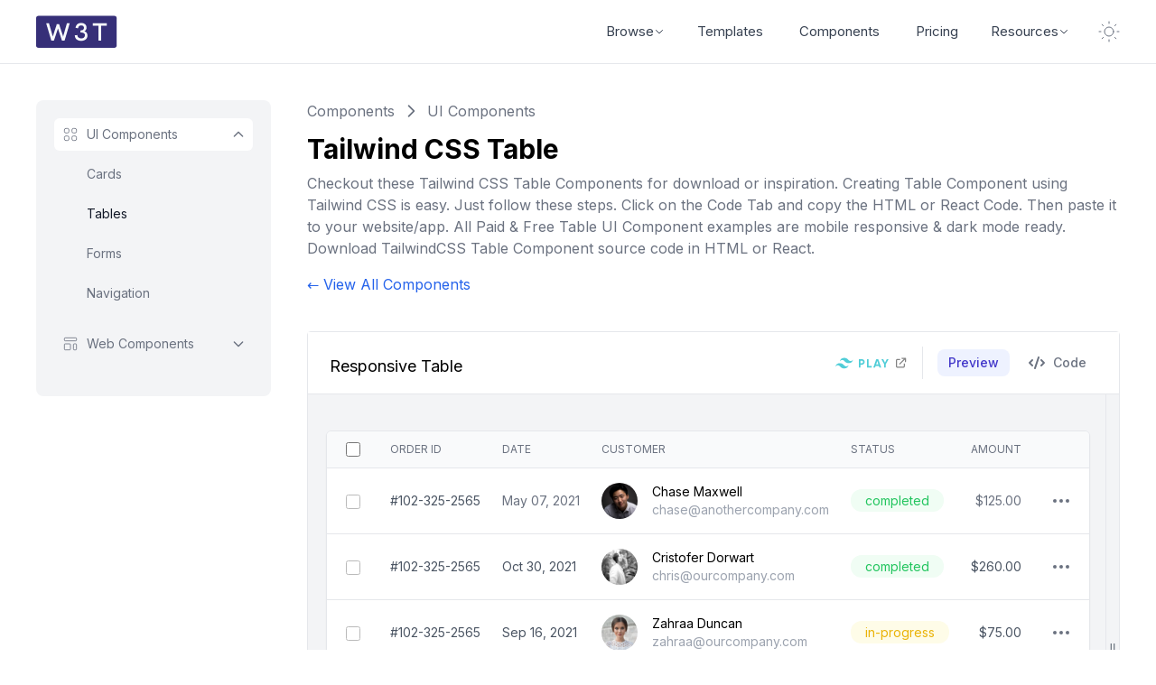

--- FILE ---
content_type: text/html; charset=utf-8
request_url: https://web3templates.com/components/table
body_size: 5282
content:
<!DOCTYPE html><html lang="en"><head><meta charSet="utf-8"/><meta name="viewport" content="width=device-width"/><title>   Tailwind CSS Table Components - Web3Templates</title><meta name="description" content=" Download from a list of Tailwind CSS Table Component examples
              for inspiration.  Free &amp;amp; Paid Tailwind CSS Table UI Component source
              code in HTML or React. "/><meta name="next-head-count" content="4"/><link rel="preload" href="/_next/static/css/0f9a46ab78d35234.css" as="style" crossorigin=""/><link rel="stylesheet" href="/_next/static/css/0f9a46ab78d35234.css" crossorigin="" data-n-g=""/><noscript data-n-css=""></noscript><script defer="" crossorigin="" nomodule="" src="/_next/static/chunks/polyfills-c67a75d1b6f99dc8.js"></script><script src="/_next/static/chunks/webpack-1ccc02ba9b2e6a8f.js" defer="" crossorigin=""></script><script src="/_next/static/chunks/framework-d89b409eb2dda32d.js" defer="" crossorigin=""></script><script src="/_next/static/chunks/main-7c0f2f82b85ea1a1.js" defer="" crossorigin=""></script><script src="/_next/static/chunks/pages/_app-7fb75958fdb1a120.js" defer="" crossorigin=""></script><script src="/_next/static/chunks/7216-aba678482edb45d4.js" defer="" crossorigin=""></script><script src="/_next/static/chunks/3629-f4ba7f67500cfdc8.js" defer="" crossorigin=""></script><script src="/_next/static/chunks/1676-8527ea98b3f3a0c0.js" defer="" crossorigin=""></script><script src="/_next/static/chunks/7721-c2ce526117671ef3.js" defer="" crossorigin=""></script><script src="/_next/static/chunks/1624-3b2f8c6001f694e5.js" defer="" crossorigin=""></script><script src="/_next/static/chunks/4875-3603c57d059647ce.js" defer="" crossorigin=""></script><script src="/_next/static/chunks/9976-2270f0d2d0d3a15f.js" defer="" crossorigin=""></script><script src="/_next/static/chunks/7066-3205f5f715602e13.js" defer="" crossorigin=""></script><script src="/_next/static/chunks/2139-c78f35e82925d556.js" defer="" crossorigin=""></script><script src="/_next/static/chunks/6410-65184b3624466c63.js" defer="" crossorigin=""></script><script src="/_next/static/chunks/pages/components/table-518157a5727ae7ca.js" defer="" crossorigin=""></script><script src="/_next/static/Utj48qVxbzbdMObviU7rT/_buildManifest.js" defer="" crossorigin=""></script><script src="/_next/static/Utj48qVxbzbdMObviU7rT/_ssgManifest.js" defer="" crossorigin=""></script></head><body><div id="__next"><script>!function(){try{var d=document.documentElement,c=d.classList;c.remove('light','dark');var e=localStorage.getItem('theme');if(e){c.add(e|| '')}else{c.add('light');}if(e==='light'||e==='dark'||!e)d.style.colorScheme=e||'light'}catch(t){}}();</script><div class=" top-0 w-full px-5 md:px-10 2xl:px-16 bg-white border-b dark:bg-gray-900 dark:border-gray-700 z-20"><nav class="relative flex flex-wrap items-center justify-between py-4 mx-auto lg:justify-between"><div class="flex flex-wrap items-center justify-between w-full lg:w-auto"><a href="/"><img alt="Web3Templates" data-umami-event="Clicked Logo" loading="lazy" width="90" height="36" decoding="async" data-nimg="1" style="color:transparent" src="/_next/static/media/w3t-logo.bfaa8629.svg"/></a><div class="flex lg:hidden"><button aria-label="Toggle Menu" class="px-2 py-1 ml-auto text-gray-700 rounded-md lg:hidden hover:text-indigo-500 focus:text-indigo-500 focus:outline-none " id="headlessui-disclosure-button-:R6ad6:" type="button" aria-expanded="false" data-headlessui-state=""><svg class="w-6 h-6 fill-current" xmlns="http://www.w3.org/2000/svg" viewBox="0 0 24 24"><path fill-rule="evenodd" d="M4 5h16a1 1 0 0 1 0 2H4a1 1 0 1 1 0-2zm0 6h16a1 1 0 0 1 0 2H4a1 1 0 0 1 0-2zm0 6h16a1 1 0 0 1 0 2H4a1 1 0 0 1 0-2z"></path></svg></button><span class="flex justify-end w-10 "></span></div></div><div class="hidden text-center lg:flex lg:items-center"><ul class="items-center justify-end flex-1 pt-6 lg:pt-0 list-reset lg:flex lg:text-[15px]"><div><div class="relative text-left" data-headlessui-state=""><button class="flex items-center gap-x-1 transition-all rounded-md outline-none focus:outline-none   text-gray-700 dark:text-gray-300 hover:text-indigo-500   focus:text-indigo-500  inline-block px-4 py-2" id="headlessui-menu-button-:R15id6:" type="button" aria-haspopup="menu" aria-expanded="false" data-headlessui-state=""><span>Browse</span><svg xmlns="http://www.w3.org/2000/svg" fill="none" viewBox="0 0 24 24" stroke-width="2" stroke="currentColor" aria-hidden="true" class="w-3 h-3"><path stroke-linecap="round" stroke-linejoin="round" d="M19 9l-7 7-7-7"></path></svg></button></div></div><div><a target="" rel="" class="
      text-gray-700 dark:text-gray-300 rounded-md
  outline-none hover:text-indigo-500 focus:text-indigo-500  transition-all
     focus:outline-none inline-block px-5 py-2" href="/templates">Templates</a></div><div><a target="" rel="" class="
      text-gray-700 dark:text-gray-300 rounded-md
  outline-none hover:text-indigo-500 focus:text-indigo-500  transition-all
     focus:outline-none inline-block px-5 py-2" href="/components">Components</a></div><div><a target="" rel="" class="
      text-gray-700 dark:text-gray-300 rounded-md
  outline-none hover:text-indigo-500 focus:text-indigo-500  transition-all
     focus:outline-none inline-block px-5 py-2" href="/pricing">Pricing</a></div><div><div class="relative text-left" data-headlessui-state=""><button class="flex items-center gap-x-1 transition-all rounded-md outline-none focus:outline-none   text-gray-700 dark:text-gray-300 hover:text-indigo-500   focus:text-indigo-500  inline-block px-4 py-2" id="headlessui-menu-button-:R1lid6:" type="button" aria-haspopup="menu" aria-expanded="false" data-headlessui-state=""><span>Resources</span><svg xmlns="http://www.w3.org/2000/svg" fill="none" viewBox="0 0 24 24" stroke-width="2" stroke="currentColor" aria-hidden="true" class="w-3 h-3"><path stroke-linecap="round" stroke-linejoin="round" d="M19 9l-7 7-7-7"></path></svg></button></div></div></ul><span class="flex justify-end w-10 "></span></div></nav></div><div class="px-5 bg-white md:px-10 2xl:px-16 dark:bg-gray-900"><div class="grid gap-10 lg:grid-cols-fr "><div class=""><aside class="sticky w-full p-5 mt-10 bg-gray-100 rounded-lg dark:bg-gray-800 top-10"><nav><div class="mb-5"><a href="#" class="flex items-center p-2 text-gray-500 transition-colors rounded-md  bg-white dark:bg-gray-900 " role="button" aria-haspopup="true"><span aria-hidden="true"><svg class="w-5 h-5" xmlns="http://www.w3.org/2000/svg" fill="none" viewBox="0 0 24 24" stroke="currentColor">
      <path strokeLinecap="round" strokeLinejoin="round" strokeWidth="2" d="M4 6a2 2 0 012-2h2a2 2 0 012 2v2a2 2 0 01-2 2H6a2 2 0 01-2-2V6zM14 6a2 2 0 012-2h2a2 2 0 012 2v2a2 2 0 01-2 2h-2a2 2 0 01-2-2V6zM4 16a2 2 0 012-2h2a2 2 0 012 2v2a2 2 0 01-2 2H6a2 2 0 01-2-2v-2zM14 16a2 2 0 012-2h2a2 2 0 012 2v2a2 2 0 01-2 2h-2a2 2 0 01-2-2v-2z" />
    </svg></span><span class="ml-2 text-sm dark:text-white"> <!-- -->UI Components<!-- --> </span><span class="ml-auto" aria-hidden="true"><svg class="w-4 h-4 transition-transform transform dark:text-gray-300    rotate-180      }" xmlns="http://www.w3.org/2000/svg" fill="none" viewBox="0 0 24 24" stroke="currentColor"><path stroke-linecap="round" stroke-linejoin="round" stroke-width="2" d="M19 9l-7 7-7-7"></path></svg></span></a><div role="menu" class="mt-2 space-y-2 px-7" aria-label=""><a role="menuitem" class="block p-2 text-sm  transition-colors duration-200 rounded-md dark:text-gray-400 dark:hover:text-light hover:text-gray-900 text-gray-500" href="/components/cards">Cards</a><a role="menuitem" class="block p-2 text-sm  transition-colors duration-200 rounded-md dark:text-gray-400 dark:hover:text-light hover:text-gray-900 text-gray-900 dark:text-gray-50" href="/components/table">Tables</a><a role="menuitem" class="block p-2 text-sm  transition-colors duration-200 rounded-md dark:text-gray-400 dark:hover:text-light hover:text-gray-900 text-gray-500" href="/components/forms">Forms</a><a role="menuitem" class="block p-2 text-sm  transition-colors duration-200 rounded-md dark:text-gray-400 dark:hover:text-light hover:text-gray-900 text-gray-500" href="/components/navigation">Navigation</a></div></div><div class="mb-5"><a href="#" class="flex items-center p-2 text-gray-500 transition-colors rounded-md  false" role="button" aria-haspopup="true"><span aria-hidden="true"><svg class="w-5 h-5" xmlns="http://www.w3.org/2000/svg" fill="none" viewBox="0 0 24 24" stroke="currentColor">
      <path strokeLinecap="round" strokeLinejoin="round" strokeWidth="2" d="M4 5a1 1 0 011-1h14a1 1 0 011 1v2a1 1 0 01-1 1H5a1 1 0 01-1-1V5zM4 13a1 1 0 011-1h6a1 1 0 011 1v6a1 1 0 01-1 1H5a1 1 0 01-1-1v-6zM16 13a1 1 0 011-1h2a1 1 0 011 1v6a1 1 0 01-1 1h-2a1 1 0 01-1-1v-6z" />
    </svg></span><span class="ml-2 text-sm dark:text-white"> <!-- -->Web Components<!-- --> </span><span class="ml-auto" aria-hidden="true"><svg class="w-4 h-4 transition-transform transform dark:text-gray-300    false      }" xmlns="http://www.w3.org/2000/svg" fill="none" viewBox="0 0 24 24" stroke="currentColor"><path stroke-linecap="round" stroke-linejoin="round" stroke-width="2" d="M19 9l-7 7-7-7"></path></svg></span></a></div></nav></aside></div><div class="min-w-0 "><div class="w-full mx-auto my-10"><div class="flex items-center space-x-2 text-base text-gray-500 dark:text-gray-400"><a class="hover:text-gray-700" href="/components/all">Components</a> <span><svg class="w-5 h-5" xmlns="http://www.w3.org/2000/svg" fill="none" viewBox="0 0 24 24" stroke="currentColor"><path stroke-linecap="round" stroke-linejoin="round" stroke-width="2" d="M9 5l7 7-7 7"></path></svg></span> <span>UI Components</span></div><h1 class="mt-3 text-3xl font-bold dark:text-gray-200">Tailwind CSS <!-- -->Table</h1><p class="max-w-6xl mt-2 text-gray-500 ">Checkout <!-- -->these<!-- --> Tailwind CSS <!-- -->Table<!-- --> Components for download or inspiration. Creating <!-- -->Table<!-- --> Component using Tailwind CSS is easy. Just follow these steps. Click on the Code Tab and copy the HTML or React Code. Then paste it to your website/app. All Paid &amp; Free <!-- -->Table<!-- --> UI Component examples are mobile responsive &amp; dark mode ready. Download TailwindCSS <!-- -->Table<!-- --> <!-- -->Component source code in HTML or React.</p><div class="mt-4"><a class="text-blue-600 " href="/components/all">← View All Components</a></div></div><div class="w-full max-w-full mx-auto my-10 border rounded dark:border-gray-700"><div class="flex items-center justify-between px-4 py-2 bg-white border-b border-gray-200 dark:border-gray-700 dark:bg-gray-800 sm:py-4 sm:px-6 sm:items-baseline"><div class="flex items-center flex-shrink min-w-0"><h2 class="flex-shrink min-w-0 text-base leading-snug truncate font-regular md:text-lg" id="responsive"><a class="flex items-center dark:text-gray-200" href="/components/table/responsive"><span class="mr-3">Responsive Table</span></a></h2></div><div class="flex items-center flex-shrink-0 ml-4"><div class="flex items-center text-sm sm:hidden"><button type="button" class="inline-block px-3 py-3 font-medium leading-none text-gray-400 rounded-lg focus:outline-none hover:text-gray-600 focus:text-gray-600"><svg class="w-5 h-5" fill="currentColor" viewBox="0 0 20 20"><path fill-rule="evenodd" d="M12.316 3.051a1 1 0 01.633 1.265l-4 12a1 1 0 11-1.898-.632l4-12a1 1 0 011.265-.633zM5.707 6.293a1 1 0 010 1.414L3.414 10l2.293 2.293a1 1 0 11-1.414 1.414l-3-3a1 1 0 010-1.414l3-3a1 1 0 011.414 0zm8.586 0a1 1 0 011.414 0l3 3a1 1 0 010 1.414l-3 3a1 1 0 11-1.414-1.414L16.586 10l-2.293-2.293a1 1 0 010-1.414z" clip-rule="evenodd"></path></svg></button></div><div class="items-center hidden text-sm sm:flex"><a href="https://play.tailwindcss.com/CAmK0XxhLk" class="hidden opacity-75 hover:opacity-100 md:inline" target="_blank" title="Edit code on Tailwind Play"><svg width="102" class="w-20" height="20" viewBox="0 0 102 20" fill="none" xmlns="http://www.w3.org/2000/svg"><path d="M90.9166 5.25001H87.75C87.33 5.25001 86.9273 5.41682 86.6304 5.71375C86.3334 6.01069 86.1666 6.41341 86.1666 6.83334V14.75C86.1666 15.1699 86.3334 15.5727 86.6304 15.8696C86.9273 16.1665 87.33 16.3333 87.75 16.3333H95.6666C96.0866 16.3333 96.4893 16.1665 96.7862 15.8696C97.0831 15.5727 97.25 15.1699 97.25 14.75V11.5833M94.0833 3.66667H98.8333M98.8333 3.66667V8.41667M98.8333 3.66667L90.9166 11.5833" stroke="#595959" stroke-width="1.58333" stroke-linecap="round" stroke-linejoin="round"></path><path fill-rule="evenodd" clip-rule="evenodd" d="M12.5 3.00076C9.16672 3.00076 7.08313 4.66768 6.25 8.00076C7.50046 6.3346 8.95805 5.70865 10.6251 6.12595C11.5762 6.36354 12.2555 7.05346 13.0087 7.81648C14.2333 9.06077 15.652 10.5008 18.7508 10.5008C22.0833 10.5008 24.1669 8.83384 25 5.50076C23.7503 7.16768 22.2919 7.79287 20.6249 7.37557C19.6745 7.13798 18.9952 6.44807 18.2421 5.68504C17.0167 4.44076 15.598 3 12.5 3V3.00076ZM6.25 10.5008C2.91672 10.5008 0.83313 12.1677 0 15.5008C1.2497 13.8338 2.70805 13.2087 4.37508 13.6252C5.32625 13.8635 6.00554 14.5527 6.75871 15.3165C7.98328 16.5608 9.40204 18 12.5008 18C15.8333 18 17.9169 16.3338 18.75 13.0008C17.5003 14.6669 16.0419 15.2921 14.3749 14.8756C13.4245 14.638 12.7452 13.9481 11.992 13.185C10.766 11.9408 9.34797 10.5008 6.25 10.5008V10.5008Z" fill="#16BDCA"></path><path d="M37.362 4.859H33V16.558H35.306V12.714H37.362C39.618 12.714 41.356 10.976 41.356 8.786C41.356 6.597 39.618 4.859 37.362 4.859V4.859ZM37.362 10.558H35.306V7.015H37.362C38.348 7.015 39.067 7.767 39.067 8.786C39.067 9.789 38.348 10.558 37.362 10.558ZM46.835 14.352V4.859H44.529V16.558H51.298V14.352H46.835ZM62.126 16.558H64.633L60.522 4.858H57.664L53.569 16.558H56.06L56.761 14.452H61.424L62.126 16.558V16.558ZM57.497 12.296L59.101 7.516L60.706 12.296H57.497ZM75.181 4.859H72.574L70.034 9.739L67.493 4.859H64.886L68.881 11.995V16.558H71.17V11.995L75.181 4.86V4.859Z" fill="#16BDCA"></path></svg></a><div class="self-stretch hidden pl-4 pr-4 md:inline"><div class="h-full border-l border-gray-200 dark:border-gray-600"></div></div><button type="button" class="inline-block px-3 py-2 font-medium leading-none rounded-lg focus:outline-none dark:text-gray-400 text-indigo-700 bg-indigo-50 dark:bg-gray-900 dark:text-indigo-50">Preview</button><button type="button" data-umami-event="Viewed Component Code Tab" class="flex items-center px-3 py-2 ml-2 font-medium leading-none text-gray-500 rounded-lg focus:outline-none hover:text-indigo-600 focus:text-indigo-600 dark:text-gray-400 false"><svg class="w-5 h-5" fill="currentColor" viewBox="0 0 20 20"><path fill-rule="evenodd" d="M12.316 3.051a1 1 0 01.633 1.265l-4 12a1 1 0 11-1.898-.632l4-12a1 1 0 011.265-.633zM5.707 6.293a1 1 0 010 1.414L3.414 10l2.293 2.293a1 1 0 11-1.414 1.414l-3-3a1 1 0 010-1.414l3-3a1 1 0 011.414 0zm8.586 0a1 1 0 011.414 0l3 3a1 1 0 010 1.414l-3 3a1 1 0 11-1.414-1.414L16.586 10l-2.293-2.293a1 1 0 010-1.414z" clip-rule="evenodd"></path></svg><span class="ml-2"> Code </span></button></div></div></div><div class="relative sm:pr-3 dark:bg-gray-700 bg-gray-200 "><div style="position:relative;user-select:auto;width:auto;height:auto;max-width:100%;min-width:336;box-sizing:border-box;flex-shrink:0"><div class="absolute z-0 w-5 h-5 text-black transform -translate-x-1/2 -translate-y-1/2 dark:text-white left-1/2 top-1/2 "><svg class="animate-spin" xmlns="http://www.w3.org/2000/svg" fill="none" viewBox="0 0 24 24"><circle class="opacity-25" cx="12" cy="12" r="10" stroke="currentColor" stroke-width="4"></circle><path class="opacity-75" fill="currentColor" d="M4 12a8 8 0 018-8V0C5.373 0 0 5.373 0 12h4zm2 5.291A7.962 7.962 0 014 12H0c0 3.042 1.135 5.824 3 7.938l3-2.647z"></path></svg></div><div class="relative z-10 bg-white dark:bg-gray-900"><iframe title="iframe" src="/components/table/responsive" style="width:1px;min-width:100%;min-height:1px;z-index:1;position:relative"></iframe></div><div><div class="hidden sr-only z-10 sm:not-sr-only border-l border-r justify-center sm:bg-gray-100 bg-opacity-50  sm:flex sm:items-center sm:dark:bg-gray-800 dark:border-gray-700" style="position:absolute;user-select:none;width:16px;height:100%;top:0px;cursor:col-resize;right:-13px"><svg class="w-4 h-4 text-gray-600 dark:text-gray-300" fill="currentColor" viewBox="0 0 24 24"><path d="M8 5h2v14H8zM14 5h2v14h-2z"></path></svg></div></div></div></div></div></div></div></div><div class="w-full px-5 mt-auto mb-10 "><div class="flex flex-wrap items-center w-full max-w-5xl p-5 mx-auto text-left border border-gray-200 rounded lg:flex-nowrap md:p-8 dark:border-gray-700"><div class="flex-1 w-full mb-5 md:mb-0 md:pr-5 lg:pr-10 md:w-1/2"><h3 class="mb-2 text-2xl font-bold text-gray-700 dark:text-gray-200">New Components every week!</h3><p class="text-gray-500 dark:text-gray-400 ">Provide your email to get weekly updates and notification when we release new components</p></div><div class="w-full px-1 flex-0 md:w-auto lg:w-1/2"><form novalidate=""><input type="hidden" name="tags" value="components"/><div class="flex flex-col sm:flex-row"><input type="email" id="email" name="email" placeholder="Enter your email address" class="flex-1 px-3 py-2 placeholder-gray-300 border border-gray-300 rounded-md sm:mr-5 focus:outline-none focus:ring focus:ring-indigo-100 focus:border-indigo-300 dark:bg-gray-800 dark:text-white dark:placeholder-gray-400 dark:border-gray-600 dark:focus:ring-gray-900 dark:focus:border-gray-500"/><button type="submit" class="w-full px-6 py-4 mt-5 text-white bg-gray-800 rounded-md sm:mt-0 sm:w-auto whitespace-nowrap dark:bg-gray-700"> Notify me </button></div></form></div></div></div><div class=" top-0 w-full px-5 md:px-10 2xl:px-16 bg-white border-b dark:bg-gray-900 dark:border-gray-700 z-20"><nav class="relative flex flex-wrap items-center justify-between py-4 mx-auto lg:justify-between"><div class="flex flex-wrap items-center justify-between w-full lg:w-auto"><a href="/"><img alt="Web3Templates" data-umami-event="Clicked Logo" loading="lazy" width="90" height="36" decoding="async" data-nimg="1" style="color:transparent" src="/_next/static/media/w3t-logo.bfaa8629.svg"/></a><div class="flex lg:hidden"><button aria-label="Toggle Menu" class="px-2 py-1 ml-auto text-gray-700 rounded-md lg:hidden hover:text-indigo-500 focus:text-indigo-500 focus:outline-none " id="headlessui-disclosure-button-:Rpl6:" type="button" aria-expanded="false" data-headlessui-state=""><svg class="w-6 h-6 fill-current" xmlns="http://www.w3.org/2000/svg" viewBox="0 0 24 24"><path fill-rule="evenodd" d="M4 5h16a1 1 0 0 1 0 2H4a1 1 0 1 1 0-2zm0 6h16a1 1 0 0 1 0 2H4a1 1 0 0 1 0-2zm0 6h16a1 1 0 0 1 0 2H4a1 1 0 0 1 0-2z"></path></svg></button><span class="flex justify-end w-10 "></span></div></div><div class="hidden text-center lg:flex lg:items-center"><ul class="items-center justify-end flex-1 pt-6 lg:pt-0 list-reset lg:flex lg:text-[15px]"><div><div class="relative text-left" data-headlessui-state=""><button class="flex items-center gap-x-1 transition-all rounded-md outline-none focus:outline-none   text-gray-700 dark:text-gray-300 hover:text-indigo-500   focus:text-indigo-500  inline-block px-4 py-2" id="headlessui-menu-button-:R4ml6:" type="button" aria-haspopup="menu" aria-expanded="false" data-headlessui-state=""><span>Browse</span><svg xmlns="http://www.w3.org/2000/svg" fill="none" viewBox="0 0 24 24" stroke-width="2" stroke="currentColor" aria-hidden="true" class="w-3 h-3"><path stroke-linecap="round" stroke-linejoin="round" d="M19 9l-7 7-7-7"></path></svg></button></div></div><div><a target="" rel="" class="
      text-gray-700 dark:text-gray-300 rounded-md
  outline-none hover:text-indigo-500 focus:text-indigo-500  transition-all
     focus:outline-none inline-block px-5 py-2" href="/templates">Templates</a></div><div><a target="" rel="" class="
      text-gray-700 dark:text-gray-300 rounded-md
  outline-none hover:text-indigo-500 focus:text-indigo-500  transition-all
     focus:outline-none inline-block px-5 py-2" href="/components">Components</a></div><div><a target="" rel="" class="
      text-gray-700 dark:text-gray-300 rounded-md
  outline-none hover:text-indigo-500 focus:text-indigo-500  transition-all
     focus:outline-none inline-block px-5 py-2" href="/pricing">Pricing</a></div><div><div class="relative text-left" data-headlessui-state=""><button class="flex items-center gap-x-1 transition-all rounded-md outline-none focus:outline-none   text-gray-700 dark:text-gray-300 hover:text-indigo-500   focus:text-indigo-500  inline-block px-4 py-2" id="headlessui-menu-button-:R6ml6:" type="button" aria-haspopup="menu" aria-expanded="false" data-headlessui-state=""><span>Resources</span><svg xmlns="http://www.w3.org/2000/svg" fill="none" viewBox="0 0 24 24" stroke-width="2" stroke="currentColor" aria-hidden="true" class="w-3 h-3"><path stroke-linecap="round" stroke-linejoin="round" d="M19 9l-7 7-7-7"></path></svg></button></div></div></ul><span class="flex justify-end w-10 "></span></div></nav></div></div><script id="__NEXT_DATA__" type="application/json" crossorigin="">{"props":{"pageProps":{}},"page":"/components/table","query":{},"buildId":"Utj48qVxbzbdMObviU7rT","nextExport":true,"autoExport":true,"isFallback":false,"locale":"en","locales":["en"],"defaultLocale":"en","scriptLoader":[]}</script><script defer src="https://static.cloudflareinsights.com/beacon.min.js/vcd15cbe7772f49c399c6a5babf22c1241717689176015" integrity="sha512-ZpsOmlRQV6y907TI0dKBHq9Md29nnaEIPlkf84rnaERnq6zvWvPUqr2ft8M1aS28oN72PdrCzSjY4U6VaAw1EQ==" data-cf-beacon='{"version":"2024.11.0","token":"d8da3b32e8804bb3905f81447bc26950","r":1,"server_timing":{"name":{"cfCacheStatus":true,"cfEdge":true,"cfExtPri":true,"cfL4":true,"cfOrigin":true,"cfSpeedBrain":true},"location_startswith":null}}' crossorigin="anonymous"></script>
</body></html>

--- FILE ---
content_type: text/html; charset=utf-8
request_url: https://web3templates.com/components/table/responsive
body_size: 2072
content:
<!DOCTYPE html><html lang="en"><head><meta charSet="utf-8"/><meta name="viewport" content="width=device-width"/><link rel="preconnect" href="https://cdnjs.cloudflare.com/"/><meta name="next-head-count" content="3"/><link rel="preload" href="/_next/static/css/0f9a46ab78d35234.css" as="style" crossorigin=""/><link rel="stylesheet" href="/_next/static/css/0f9a46ab78d35234.css" crossorigin="" data-n-g=""/><noscript data-n-css=""></noscript><script defer="" crossorigin="" nomodule="" src="/_next/static/chunks/polyfills-c67a75d1b6f99dc8.js"></script><script src="/_next/static/chunks/webpack-1ccc02ba9b2e6a8f.js" defer="" crossorigin=""></script><script src="/_next/static/chunks/framework-d89b409eb2dda32d.js" defer="" crossorigin=""></script><script src="/_next/static/chunks/main-7c0f2f82b85ea1a1.js" defer="" crossorigin=""></script><script src="/_next/static/chunks/pages/_app-7fb75958fdb1a120.js" defer="" crossorigin=""></script><script src="/_next/static/chunks/6410-65184b3624466c63.js" defer="" crossorigin=""></script><script src="/_next/static/chunks/pages/components/table/responsive-e064a806465f238c.js" defer="" crossorigin=""></script><script src="/_next/static/Utj48qVxbzbdMObviU7rT/_buildManifest.js" defer="" crossorigin=""></script><script src="/_next/static/Utj48qVxbzbdMObviU7rT/_ssgManifest.js" defer="" crossorigin=""></script></head><body><div id="__next"><script>!function(){try{var d=document.documentElement,c=d.classList;c.remove('light','dark');var e=localStorage.getItem('theme');if(e){c.add(e|| '')}else{c.add('light');}if(e==='light'||e==='dark'||!e)d.style.colorScheme=e||'light'}catch(t){}}();</script><div class="flex items-center min-h-screen bg-gray-100 dark:bg-gray-900"><div class="w-full px-5 mx-auto lg:container"><div class="max-w-screen-lg mx-auto"><div class="min-w-full my-10 overflow-x-auto border rounded-md shadow-sm dark:border-gray-700"><table class="min-w-full bg-white rounded whitespace-nowrap"><thead class="border-b bg-gray-50"><tr class=""><th class="px-3 py-3 text-center "><div class="flex place-content-center"><input type="checkbox" name="select_all" id="select_all" class="w-4 h-4 text-indigo-500 border border-gray-200 rounded focus:border-indigo-500 focus:ring focus:ring-indigo-500 focus:ring-opacity-50 dark:border-gray-700"/></div></th><th class="px-3 py-3 text-xs font-normal text-left text-gray-500 uppercase align-middle">Order ID</th><th class="px-3 py-3 text-xs font-normal text-left text-gray-500 uppercase align-middle">Date</th><th class="px-3 py-3 text-xs font-normal text-left text-gray-500 uppercase align-middle">Customer</th><th class="px-3 py-3 text-xs font-normal text-left text-gray-500 uppercase align-middle">Status</th><th class="px-3 py-3 text-xs font-normal text-right text-gray-500 uppercase align-middle">Amount</th><th class="px-3 py-3 text-xs font-normal text-left text-gray-500 uppercase align-middle"></th></tr></thead><tbody class="text-sm bg-white divide-y divide-gray-200"><tr><td class="w-20 px-3 py-4 text-center"><input type="checkbox" name="select" class="w-4 h-4 rounded opacity-50"/></td><td class="px-3 py-4 text-gray-600 ">#102-325-2565</td><td class="px-3 py-4 text-gray-500 ">May 07, 2021</td><td class="px-3 py-4"><div class="flex items-center w-max"><img width="50" height="50" class="w-10 h-10 rounded-full" src="https://images.unsplash.com/photo-1506085452766-c330853bea50?ixlib=rb-0.3.5&amp;q=80&amp;fm=jpg&amp;crop=faces&amp;fit=crop&amp;h=200&amp;w=200&amp;s=3e378252a934e660f231666b51bd269a" alt="avatar"/><div class="ml-4"><div>Chase Maxwell</div><div class="text-sm text-gray-400"><a href="/cdn-cgi/l/email-protection" class="__cf_email__" data-cfemail="e3808b829086a3828d8c978b8691808c8e93828d9acd808c8e">[email&#160;protected]</a></div></div></div></td><td class="px-3 py-4"> <span class="px-4 py-1 text-sm text-green-500 rounded-full bg-green-50">completed</span></td><td class="px-3 py-4 text-right text-gray-500 ">$125.00</td><td class="w-20 px-3 py-2 text-center text-gray-500 "><div class="flex place-content-center"><a href="#!"><svg class="w-6 h-6" fill="none" viewBox="0 0 24 24" stroke="currentColor"><path stroke-linecap="round" stroke-linejoin="round" stroke-width="2" d="M5 12h.01M12 12h.01M19 12h.01M6 12a1 1 0 11-2 0 1 1 0 012 0zm7 0a1 1 0 11-2 0 1 1 0 012 0zm7 0a1 1 0 11-2 0 1 1 0 012 0z"></path></svg></a></div></td></tr><tr><td class="w-20 px-3 py-4 text-center"><input type="checkbox" name="select" class="w-4 h-4 rounded opacity-50"/></td><td class="px-3 py-4 text-gray-600">#102-325-2565</td><td class="px-3 py-4 text-gray-600">Oct 30, 2021</td><td class="px-3 py-4"><div class="flex items-center w-max"><img width="50" height="50" class="w-10 h-10 rounded-full" src="https://images.unsplash.com/photo-1650167214003-ec877a56d03d?crop=entropy&amp;cs=tinysrgb&amp;fm=jpg&amp;ixlib=rb-1.2.1&amp;q=80&amp;&amp;crop=faces&amp;fit=crop&amp;h=200&amp;w=200" alt="avatar"/><div class="ml-4"><div>Cristofer Dorwart</div><div class="text-sm text-gray-400"><a href="/cdn-cgi/l/email-protection" class="__cf_email__" data-cfemail="2c4f445e455f6c43595e4f43415c4d4255024f4341">[email&#160;protected]</a></div></div></div></td><td class="px-3 py-4"><span class="px-4 py-1 text-sm text-green-500 rounded-full bg-green-50">completed</span></td><td class="px-3 py-4 text-right text-gray-600">$260.00</td><td class="w-20 px-3 py-2 text-center text-gray-500"><div class="flex place-content-center"><a href="#!"><svg class="w-6 h-6" fill="none" viewBox="0 0 24 24" stroke="currentColor"><path stroke-linecap="round" stroke-linejoin="round" stroke-width="2" d="M5 12h.01M12 12h.01M19 12h.01M6 12a1 1 0 11-2 0 1 1 0 012 0zm7 0a1 1 0 11-2 0 1 1 0 012 0zm7 0a1 1 0 11-2 0 1 1 0 012 0z"></path></svg></a></div></td></tr><tr><td class="w-20 px-3 py-4 text-center"><input type="checkbox" name="select" class="w-4 h-4 rounded opacity-50"/></td><td class="px-3 py-4 text-gray-600">#102-325-2565</td><td class="px-3 py-4 text-gray-600">Sep 16, 2021</td><td class="px-3 py-4"><div class="flex items-center w-max"><img width="50" height="50" class="w-10 h-10 rounded-full" src="https://images.unsplash.com/photo-1509868918748-a554ad25f858?ixlib=rb-0.3.5&amp;q=80&amp;fm=jpg&amp;crop=faces&amp;fit=crop&amp;h=200&amp;w=200&amp;s=3159ec467959b2aada4b75d565c270aa" alt="avatar"/><div class="ml-4"><div>Zahraa Duncan</div><div class="text-sm text-gray-400"><a href="/cdn-cgi/l/email-protection" class="__cf_email__" data-cfemail="671d060f1506062708121504080a1706091e4904080a">[email&#160;protected]</a></div></div></div></td><td class="px-3 py-4"><span class="px-4 py-1 text-sm text-yellow-500 rounded-full bg-yellow-50">in-progress</span></td><td class="px-3 py-4 text-right text-gray-600">$75.00</td><td class="w-20 px-3 py-2 text-center text-gray-500"><div class="flex place-content-center"><a href="#!"><svg class="w-6 h-6" fill="none" viewBox="0 0 24 24" stroke="currentColor"><path stroke-linecap="round" stroke-linejoin="round" stroke-width="2" d="M5 12h.01M12 12h.01M19 12h.01M6 12a1 1 0 11-2 0 1 1 0 012 0zm7 0a1 1 0 11-2 0 1 1 0 012 0zm7 0a1 1 0 11-2 0 1 1 0 012 0z"></path></svg></a></div></td></tr><tr><td class="w-20 px-3 py-4 text-center"><input type="checkbox" name="select" class="w-4 h-4 rounded opacity-50"/></td><td class="px-3 py-4 text-gray-600">#102-325-2565</td><td class="px-3 py-4 text-gray-600">Aug 14, 2021</td><td class="px-3 py-4"><div class="flex items-center w-max"><img width="50" height="50" class="w-10 h-10 rounded-full" src="https://randomuser.me/api/portraits/men/10.jpg" alt="avatar"/><div class="ml-4"><div>Viktor Xiong</div><div class="text-sm text-gray-400"><a href="/cdn-cgi/l/email-protection" class="__cf_email__" data-cfemail="4a3c2329213e25380a393f3a2f382925273a2b243364292527">[email&#160;protected]</a></div></div></div></td><td class="px-3 py-4"><span class="px-4 py-1 text-sm text-green-500 rounded-full bg-green-50">completed</span></td><td class="px-3 py-4 text-right text-gray-600">$326.00</td><td class="w-20 px-3 py-2 text-center text-gray-500"><div class="flex place-content-center "><a href="#!"><svg class="w-6 h-6" fill="none" viewBox="0 0 24 24" stroke="currentColor"><path stroke-linecap="round" stroke-linejoin="round" stroke-width="2" d="M5 12h.01M12 12h.01M19 12h.01M6 12a1 1 0 11-2 0 1 1 0 012 0zm7 0a1 1 0 11-2 0 1 1 0 012 0zm7 0a1 1 0 11-2 0 1 1 0 012 0z"></path></svg></a></div></td></tr><tr><td class="w-20 px-3 py-4 text-center"><input type="checkbox" name="select" class="w-4 h-4 rounded opacity-50"/></td><td class="px-3 py-4 text-gray-600">#102-325-2565</td><td class="px-3 py-4 text-gray-600">May 10, 2021</td><td class="px-3 py-4"><div class="flex items-center w-max"><img width="50" height="50" class="w-10 h-10 rounded-full" src="https://randomuser.me/api/portraits/men/18.jpg" alt="avatar"/><div class="ml-4"><div>Cristiano Summers</div><div class="text-sm text-gray-400"><a href="/cdn-cgi/l/email-protection" class="__cf_email__" data-cfemail="7d10183d12080f1f180e091e12100d1c1304531e1210">[email&#160;protected]</a></div></div></div></td><td class="px-3 py-4"><span class="px-4 py-1 text-sm text-red-500 rounded-full bg-red-50">cancelled</span></td><td class="px-3 py-4 text-right text-gray-600">$250.00</td><td class="w-20 px-3 py-2 text-center text-gray-500"><div class="flex place-content-center"><a href="#!"><svg class="w-6 h-6" fill="none" viewBox="0 0 24 24" stroke="currentColor"><path stroke-linecap="round" stroke-linejoin="round" stroke-width="2" d="M5 12h.01M12 12h.01M19 12h.01M6 12a1 1 0 11-2 0 1 1 0 012 0zm7 0a1 1 0 11-2 0 1 1 0 012 0zm7 0a1 1 0 11-2 0 1 1 0 012 0z"></path></svg></a></div></td></tr><tr><td class="w-20 px-3 py-4 text-center"><input type="checkbox" name="select" class="w-4 h-4 rounded opacity-50"/></td><td class="px-3 py-4 text-gray-600">#102-325-2565</td><td class="px-3 py-4 text-gray-600">Jun 28, 2021</td><td class="px-3 py-4"><div class="flex items-center w-max"><img width="50" height="50" class="w-10 h-10 rounded-full" src="https://randomuser.me/api/portraits/women/17.jpg" alt="avatar"/><div class="ml-4"><div>Kerrie Webster</div><div class="text-sm text-gray-400"><a href="/cdn-cgi/l/email-protection" class="__cf_email__" data-cfemail="fa919f8888939fba958f889995978a9b9483d4999597">[email&#160;protected]</a></div></div></div></td><td class="px-3 py-4"><span class="px-4 py-1 text-sm text-green-500 rounded-full bg-green-50">completed</span></td><td class="px-3 py-4 text-right text-gray-600">$175.00</td><td class="w-20 px-3 py-2 text-center text-gray-500"><div class="flex place-content-center"><a href="#!"><svg class="w-6 h-6" fill="none" viewBox="0 0 24 24" stroke="currentColor"><path stroke-linecap="round" stroke-linejoin="round" stroke-width="2" d="M5 12h.01M12 12h.01M19 12h.01M6 12a1 1 0 11-2 0 1 1 0 012 0zm7 0a1 1 0 11-2 0 1 1 0 012 0zm7 0a1 1 0 11-2 0 1 1 0 012 0z"></path></svg></a></div></td></tr></tbody></table></div></div></div></div></div><script data-cfasync="false" src="/cdn-cgi/scripts/5c5dd728/cloudflare-static/email-decode.min.js"></script><script id="__NEXT_DATA__" type="application/json" crossorigin="">{"props":{"pageProps":{}},"page":"/components/table/responsive","query":{},"buildId":"Utj48qVxbzbdMObviU7rT","nextExport":true,"autoExport":true,"isFallback":false,"locale":"en","locales":["en"],"defaultLocale":"en","scriptLoader":[]}</script><script defer src="https://static.cloudflareinsights.com/beacon.min.js/vcd15cbe7772f49c399c6a5babf22c1241717689176015" integrity="sha512-ZpsOmlRQV6y907TI0dKBHq9Md29nnaEIPlkf84rnaERnq6zvWvPUqr2ft8M1aS28oN72PdrCzSjY4U6VaAw1EQ==" data-cf-beacon='{"version":"2024.11.0","token":"d8da3b32e8804bb3905f81447bc26950","r":1,"server_timing":{"name":{"cfCacheStatus":true,"cfEdge":true,"cfExtPri":true,"cfL4":true,"cfOrigin":true,"cfSpeedBrain":true},"location_startswith":null}}' crossorigin="anonymous"></script>
</body></html>

--- FILE ---
content_type: text/css; charset=utf-8
request_url: https://web3templates.com/_next/static/css/5a307aa47689e593.css
body_size: -337
content:
.floatingLabel_floating-input__uypIu>input::placeholder{color:transparent}.floatingLabel_floating-input__uypIu>input:focus,.floatingLabel_floating-input__uypIu>input:not(:placeholder-shown){padding-top:2rem}.floatingLabel_floating-input__uypIu>input:focus~label,.floatingLabel_floating-input__uypIu>input:not(:placeholder-shown)~label{--tw-translate-y:-0.75rem;--tw-translate-x:0.25rem;--tw-scale-x:.75;--tw-scale-y:.75;transform:translate(var(--tw-translate-x),var(--tw-translate-y)) rotate(var(--tw-rotate)) skewX(var(--tw-skew-x)) skewY(var(--tw-skew-y)) scaleX(var(--tw-scale-x)) scaleY(var(--tw-scale-y));opacity:.75}

--- FILE ---
content_type: image/svg+xml
request_url: https://web3templates.com/_next/static/media/w3t-logo.bfaa8629.svg
body_size: 118
content:
<svg width="90" height="36" viewBox="0 0 90 36" fill="none" xmlns="http://www.w3.org/2000/svg">
<rect y="0.553833" width="89.1692" height="35.4462" rx="2.76923" fill="#362F78"/>
<path d="M16.8369 28H19.7446L24.1754 14.4862L28.6062 28H31.5138L37.2461 8.69846H34.1446L29.9077 23.4862L25.4492 9.77846H22.9015L18.4708 23.4862L14.2061 8.69846H11.1046L16.8369 28ZM49.8829 28.2769C53.6491 28.2769 56.8891 26.2 56.8891 22.3785C56.8891 20.0523 55.6429 18.1969 53.3999 17.5877C54.9783 16.84 55.8645 15.3723 55.8645 13.6C55.8645 10.3323 53.0122 8.42154 49.8552 8.42154C46.5045 8.42154 43.7629 10.4985 43.7629 14.0431L46.5599 14.2369C46.5875 12.2708 47.9168 11.1631 49.9106 11.1631C51.6275 11.1631 53.0122 12.0492 53.0122 13.9323C53.0122 15.7323 51.7106 16.7292 48.9968 16.7292V19.0277C51.2122 19.0277 54.0368 19.2215 54.0368 22.1015C54.0368 24.4554 52.1537 25.5354 49.9383 25.5354C47.446 25.5354 45.646 24.2338 45.646 21.8523L42.8214 22.0185C42.8214 26.1723 46.0337 28.2769 49.8829 28.2769ZM68.9097 28H71.9005V11.44H78.1589V8.69846H62.6789V11.44H68.9097V28Z" fill="#F7FAFC"/>
</svg>


--- FILE ---
content_type: application/javascript; charset=utf-8
request_url: https://web3templates.com/_next/static/Utj48qVxbzbdMObviU7rT/_buildManifest.js
body_size: 1787
content:
self.__BUILD_MANIFEST=function(s,e,t,a,n,c,o,i,p,m,b,r,l,d,u,g,h,f,k,j,w,v){return{__rewrites:{afterFiles:[{has:r,source:"/:nextInternalLocale(en)/studio/:path*",destination:"/:nextInternalLocale/studio/index.html"},{has:r,source:"/:nextInternalLocale(en)/astro-templates",destination:"/:nextInternalLocale/templates/technology/astro"},{has:r,source:"/:nextInternalLocale(en)/nextjs-templates",destination:"/:nextInternalLocale/templates/technology/next.js"},{has:r,source:"/:nextInternalLocale(en)/landing-templates",destination:"/:nextInternalLocale/templates/category/landing-page"},{has:r,source:"/:nextInternalLocale(en)/free-templates",destination:"/:nextInternalLocale/templates/category/free"},{has:r,source:"/:nextInternalLocale(en)/tailwindcss-templates",destination:"/:nextInternalLocale/templates/technology/tailwindcss"}],beforeFiles:[],fallback:[]},"/":[s,e,t,a,c,b,l,n,m,u,d,"static/chunks/pages/index-7e3f90f86a2aa39f.js"],"/_error":["static/chunks/pages/_error-7105a4224233af0a.js"],"/account":[s,"static/chunks/pages/account-66f27593e2ff22c9.js"],"/auth/login":[s,"static/chunks/pages/auth/login-3365fcebcee00b53.js"],"/auth/signup":[s,"static/chunks/pages/auth/signup-786072049df8aaf9.js"],"/blog":[s,e,t,a,c,b,g,n,"static/chunks/pages/blog-44a3a7229b5b7684.js"],"/blog/[slug]":[s,e,t,a,c,b,g,"static/chunks/5974-692d3f3f126eead3.js",n,m,"static/chunks/pages/blog/[slug]-716115fe31f096b8.js"],"/components":[s,e,t,a,n,m,"static/chunks/pages/components-9b42d674933d75ca.js"],"/components/all":[s,e,t,a,n,m,"static/chunks/pages/components/all-ba5a96697efef07f.js"],"/components/cards":[h,s,e,t,a,c,o,i,f,n,p,k,"static/chunks/pages/components/cards-98e3bc611d763616.js"],"/components/cards/metrics-chart":[h,f,k,"static/chunks/pages/components/cards/metrics-chart-3a2c88871a0fa383.js"],"/components/cards/metrics-default":["static/chunks/pages/components/cards/metrics-default-bdbf781500256d96.js"],"/components/cards/metrics-icon":["static/chunks/pages/components/cards/metrics-icon-9873dc2b3497aa19.js"],"/components/cards/metrics-minimal":["static/chunks/pages/components/cards/metrics-minimal-842b540a1b0c87c3.js"],"/components/cards/metrics-stacked":["static/chunks/pages/components/cards/metrics-stacked-6dcbeba5c3c50c95.js"],"/components/forms":[s,e,t,a,c,o,i,n,p,j,"static/chunks/pages/components/forms-848f84054ebe2921.js"],"/components/forms/floating-label":[j,"static/chunks/pages/components/forms/floating-label-0bca8aa6846cf982.js"],"/components/forms/signin":["static/chunks/pages/components/forms/signin-d56c83fbf15c0561.js"],"/components/navigation":[s,e,t,a,c,o,i,n,p,"static/chunks/pages/components/navigation-8d62213efcc6fed0.js"],"/components/navigation/hamburger-animated":["static/chunks/pages/components/navigation/hamburger-animated-85e2a4bd37ad46a3.js"],"/components/navigation/sidebar-menu":["static/chunks/pages/components/navigation/sidebar-menu-1b15cb541b3453f0.js"],"/components/starter":["static/chunks/pages/components/starter-837dd64704a60f1c.js"],"/components/table":[s,e,t,a,c,o,i,n,p,w,"static/chunks/pages/components/table-518157a5727ae7ca.js"],"/components/table/responsive":[w,"static/chunks/pages/components/table/responsive-e064a806465f238c.js"],"/components/web/blog":[s,e,t,a,c,o,i,n,p,"static/chunks/pages/components/web/blog-b4de72a17d70a78f.js"],"/components/web/blog/blog-list":["static/chunks/pages/components/web/blog/blog-list-353dfacfd1e6ca7e.js"],"/components/web/cta":[s,e,t,a,c,o,i,n,p,"static/chunks/pages/components/web/cta-14a74b386ea8ba3b.js"],"/components/web/cta/simple-boxed":["static/chunks/pages/components/web/cta/simple-boxed-91648cd7d8245264.js"],"/components/web/faq":[s,e,t,a,c,o,i,n,p,"static/chunks/pages/components/web/faq-43af191d4004e9a3.js"],"/components/web/faq/one-col-showhide":["static/chunks/pages/components/web/faq/one-col-showhide-762315d93d70d818.js"],"/components/web/features":[s,e,t,a,c,o,i,n,p,"static/chunks/pages/components/web/features-0eba432cd121342b.js"],"/components/web/features/three-col-simple":["static/chunks/pages/components/web/features/three-col-simple-ab93de39fd37300b.js"],"/components/web/features/two-col-image":[e,"static/chunks/pages/components/web/features/two-col-image-826f87532f9f81fa.js"],"/components/web/hero":[s,e,t,a,c,o,i,n,p,"static/chunks/pages/components/web/hero-d8e5fec53675f882.js"],"/components/web/hero/hero-center-video":[s,e,"static/chunks/pages/components/web/hero/hero-center-video-0b0a997855b361db.js"],"/components/web/navbar":[s,e,t,a,c,o,i,n,p,v,"static/chunks/pages/components/web/navbar-9ca7b780d2e67115.js"],"/components/web/navbar/navbar-center-menu":[s,e,"static/chunks/pages/components/web/navbar/navbar-center-menu-371e4428e8ae8954.js"],"/components/web/navbar/navbar-dropdown":[s,e,t,v,"static/chunks/pages/components/web/navbar/navbar-dropdown-06f8c3c138d088c6.js"],"/components/web/navbar/navbar-modern":[s,e,t,"static/chunks/pages/components/web/navbar/navbar-modern-ac84e70c85c2c9e5.js"],"/components/web/steps":[s,e,t,a,c,o,i,n,p,"static/chunks/pages/components/web/steps-193116a78cdbc757.js"],"/components/web/steps/vertical-timeline":["static/chunks/pages/components/web/steps/vertical-timeline-4abd45082e674e5f.js"],"/components/web/testimonials":[s,e,t,a,c,o,i,n,p,"static/chunks/pages/components/web/testimonials-bd2bdc5559c6a3e1.js"],"/components/web/testimonials/3-col-std":["static/chunks/pages/components/web/testimonials/3-col-std-09d4ba4c523949b1.js"],"/contact":[s,e,t,a,n,m,"static/chunks/pages/contact-aeb02eb2851b058c.js"],"/github-access":[s,e,t,"static/chunks/pages/github-access-a8cde47821fca736.js"],"/hire-us":[s,e,t,o,"static/chunks/pages/hire-us-645fcb64684ceb47.js"],"/legal/license":[s,e,t,a,n,m,"static/chunks/pages/legal/license-c0a0d32638d9363b.js"],"/legal/privacy":[s,e,t,a,n,m,"static/chunks/pages/legal/privacy-f02d0667f34a8090.js"],"/legal/refund":[s,e,t,a,n,m,"static/chunks/pages/legal/refund-9a5e764674a7bb37.js"],"/legal/terms":[s,e,t,a,n,m,"static/chunks/pages/legal/terms-bceaaa32d5c61511.js"],"/preview/[name]":[s,e,c,b,"static/chunks/pages/preview/[name]-08ab277caa75cb33.js"],"/pricing":[s,e,t,a,n,"static/chunks/pages/pricing-d97d4cb77634ca42.js"],"/support":[s,e,t,a,"static/chunks/626-3284c17889c13733.js",n,m,"static/chunks/pages/support-d34e2af132ae56fe.js"],"/templates":[s,e,t,a,c,b,l,n,u,d,"static/chunks/pages/templates-f047affb2ff5b488.js"],"/templates/[slug]":[s,e,t,a,c,b,l,g,n,d,"static/chunks/pages/templates/[slug]-3dd1e0ae2225bd39.js"],"/templates/[slug]/[keyword]":[s,e,t,a,c,b,l,n,u,d,"static/chunks/pages/templates/[slug]/[keyword]-4ed91fb2971147c9.js"],sortedPages:["/","/_app","/_error","/account","/auth/login","/auth/signup","/blog","/blog/[slug]","/components","/components/all","/components/cards","/components/cards/metrics-chart","/components/cards/metrics-default","/components/cards/metrics-icon","/components/cards/metrics-minimal","/components/cards/metrics-stacked","/components/forms","/components/forms/floating-label","/components/forms/signin","/components/navigation","/components/navigation/hamburger-animated","/components/navigation/sidebar-menu","/components/starter","/components/table","/components/table/responsive","/components/web/blog","/components/web/blog/blog-list","/components/web/cta","/components/web/cta/simple-boxed","/components/web/faq","/components/web/faq/one-col-showhide","/components/web/features","/components/web/features/three-col-simple","/components/web/features/two-col-image","/components/web/hero","/components/web/hero/hero-center-video","/components/web/navbar","/components/web/navbar/navbar-center-menu","/components/web/navbar/navbar-dropdown","/components/web/navbar/navbar-modern","/components/web/steps","/components/web/steps/vertical-timeline","/components/web/testimonials","/components/web/testimonials/3-col-std","/contact","/github-access","/hire-us","/legal/license","/legal/privacy","/legal/refund","/legal/terms","/preview/[name]","/pricing","/support","/templates","/templates/[slug]","/templates/[slug]/[keyword]"]}}("static/chunks/7216-aba678482edb45d4.js","static/chunks/3629-f4ba7f67500cfdc8.js","static/chunks/1676-8527ea98b3f3a0c0.js","static/chunks/7721-c2ce526117671ef3.js","static/chunks/7066-3205f5f715602e13.js","static/chunks/1624-3b2f8c6001f694e5.js","static/chunks/4875-3603c57d059647ce.js","static/chunks/9976-2270f0d2d0d3a15f.js","static/chunks/2139-c78f35e82925d556.js","static/chunks/8076-801d624d0d5c1a09.js","static/chunks/7184-1e8fd306014d154e.js",void 0,"static/chunks/3112-e5db7a33573f31fe.js","static/css/c02620945d46da88.css","static/chunks/7029-484e8fadb53b78ad.js","static/chunks/4866-d99341d750972590.js","static/chunks/a50ec3d8-fba5d9b169386f73.js","static/chunks/7205-5d30fef80e15a19a.js","static/chunks/2601-6aaf8e63479c0787.js","static/css/5a307aa47689e593.css","static/chunks/6410-65184b3624466c63.js","static/chunks/4366-8c5e51a71646d653.js"),self.__BUILD_MANIFEST_CB&&self.__BUILD_MANIFEST_CB();

--- FILE ---
content_type: application/javascript; charset=utf-8
request_url: https://web3templates.com/_next/static/chunks/7216-aba678482edb45d4.js
body_size: 2109
content:
(self.webpackChunk_N_E=self.webpackChunk_N_E||[]).push([[7216],{18415:function(e,t){"use strict";var n,r;Object.defineProperty(t,"__esModule",{value:!0}),function(e,t){for(var n in t)Object.defineProperty(e,n,{enumerable:!0,get:t[n]})}(t,{PrefetchKind:function(){return n},ACTION_REFRESH:function(){return o},ACTION_NAVIGATE:function(){return l},ACTION_RESTORE:function(){return u},ACTION_SERVER_PATCH:function(){return a},ACTION_PREFETCH:function(){return f},ACTION_FAST_REFRESH:function(){return i},ACTION_SERVER_ACTION:function(){return c}});let o="refresh",l="navigate",u="restore",a="server-patch",f="prefetch",i="fast-refresh",c="server-action";(r=n||(n={})).AUTO="auto",r.FULL="full",r.TEMPORARY="temporary",("function"==typeof t.default||"object"==typeof t.default&&null!==t.default)&&void 0===t.default.__esModule&&(Object.defineProperty(t.default,"__esModule",{value:!0}),Object.assign(t.default,t),e.exports=t.default)},90189:function(e,t,n){"use strict";Object.defineProperty(t,"__esModule",{value:!0}),Object.defineProperty(t,"getDomainLocale",{enumerable:!0,get:function(){return getDomainLocale}});let r=n(49174);function getDomainLocale(e,t,o,l){{let u=n(89604).normalizeLocalePath,a=n(62865).detectDomainLocale,f=t||u(e,o).detectedLocale,i=a(l,void 0,f);if(i){let t="http"+(i.http?"":"s")+"://",n=f===i.defaultLocale?"":"/"+f;return""+t+i.domain+(0,r.normalizePathTrailingSlash)(""+n+e)}return!1}}("function"==typeof t.default||"object"==typeof t.default&&null!==t.default)&&void 0===t.default.__esModule&&(Object.defineProperty(t.default,"__esModule",{value:!0}),Object.assign(t.default,t),e.exports=t.default)},48127:function(e,t,n){"use strict";Object.defineProperty(t,"__esModule",{value:!0}),Object.defineProperty(t,"default",{enumerable:!0,get:function(){return _}});let r=n(81351),o=r._(n(50959)),l=n(57838),u=n(48702),a=n(5223),f=n(79140),i=n(16762),c=n(82627),s=n(84130),d=n(83479),p=n(90189),h=n(55300),b=n(18415),y=new Set;function prefetch(e,t,n,r,o,l){if(!l&&!(0,u.isLocalURL)(t))return;if(!r.bypassPrefetchedCheck){let o=void 0!==r.locale?r.locale:"locale"in e?e.locale:void 0,l=t+"%"+n+"%"+o;if(y.has(l))return;y.add(l)}let a=l?e.prefetch(t,o):e.prefetch(t,n,r);Promise.resolve(a).catch(e=>{})}function formatStringOrUrl(e){return"string"==typeof e?e:(0,a.formatUrl)(e)}let v=o.default.forwardRef(function(e,t){let n,r;let{href:a,as:y,children:v,prefetch:_=null,passHref:g,replace:m,shallow:O,scroll:P,locale:C,onClick:E,onMouseEnter:j,onTouchStart:M,legacyBehavior:L=!1,...T}=e;n=v,L&&("string"==typeof n||"number"==typeof n)&&(n=o.default.createElement("a",null,n));let R=o.default.useContext(c.RouterContext),A=o.default.useContext(s.AppRouterContext),I=null!=R?R:A,k=!R,S=!1!==_,N=null===_?b.PrefetchKind.AUTO:b.PrefetchKind.FULL,{href:x,as:U}=o.default.useMemo(()=>{if(!R){let e=formatStringOrUrl(a);return{href:e,as:y?formatStringOrUrl(y):e}}let[e,t]=(0,l.resolveHref)(R,a,!0);return{href:e,as:y?(0,l.resolveHref)(R,y):t||e}},[R,a,y]),w=o.default.useRef(x),z=o.default.useRef(U);L&&(r=o.default.Children.only(n));let D=L?r&&"object"==typeof r&&r.ref:t,[K,F,H]=(0,d.useIntersection)({rootMargin:"200px"}),V=o.default.useCallback(e=>{(z.current!==U||w.current!==x)&&(H(),z.current=U,w.current=x),K(e),D&&("function"==typeof D?D(e):"object"==typeof D&&(D.current=e))},[U,D,x,H,K]);o.default.useEffect(()=>{I&&F&&S&&prefetch(I,x,U,{locale:C},{kind:N},k)},[U,x,F,C,S,null==R?void 0:R.locale,I,k,N]);let q={ref:V,onClick(e){L||"function"!=typeof E||E(e),L&&r.props&&"function"==typeof r.props.onClick&&r.props.onClick(e),I&&!e.defaultPrevented&&function(e,t,n,r,l,a,f,i,c,s){let{nodeName:d}=e.currentTarget,p="A"===d.toUpperCase();if(p&&(function(e){let t=e.currentTarget,n=t.getAttribute("target");return n&&"_self"!==n||e.metaKey||e.ctrlKey||e.shiftKey||e.altKey||e.nativeEvent&&2===e.nativeEvent.which}(e)||!c&&!(0,u.isLocalURL)(n)))return;e.preventDefault();let navigate=()=>{let e=null==f||f;"beforePopState"in t?t[l?"replace":"push"](n,r,{shallow:a,locale:i,scroll:e}):t[l?"replace":"push"](r||n,{forceOptimisticNavigation:!s,scroll:e})};c?o.default.startTransition(navigate):navigate()}(e,I,x,U,m,O,P,C,k,S)},onMouseEnter(e){L||"function"!=typeof j||j(e),L&&r.props&&"function"==typeof r.props.onMouseEnter&&r.props.onMouseEnter(e),I&&(S||!k)&&prefetch(I,x,U,{locale:C,priority:!0,bypassPrefetchedCheck:!0},{kind:N},k)},onTouchStart(e){L||"function"!=typeof M||M(e),L&&r.props&&"function"==typeof r.props.onTouchStart&&r.props.onTouchStart(e),I&&(S||!k)&&prefetch(I,x,U,{locale:C,priority:!0,bypassPrefetchedCheck:!0},{kind:N},k)}};if((0,f.isAbsoluteUrl)(U))q.href=U;else if(!L||g||"a"===r.type&&!("href"in r.props)){let e=void 0!==C?C:null==R?void 0:R.locale,t=(null==R?void 0:R.isLocaleDomain)&&(0,p.getDomainLocale)(U,e,null==R?void 0:R.locales,null==R?void 0:R.domainLocales);q.href=t||(0,h.addBasePath)((0,i.addLocale)(U,e,null==R?void 0:R.defaultLocale))}return L?o.default.cloneElement(r,q):o.default.createElement("a",{...T,...q},n)}),_=v;("function"==typeof t.default||"object"==typeof t.default&&null!==t.default)&&void 0===t.default.__esModule&&(Object.defineProperty(t.default,"__esModule",{value:!0}),Object.assign(t.default,t),e.exports=t.default)},89604:function(e,t,n){"use strict";Object.defineProperty(t,"__esModule",{value:!0}),Object.defineProperty(t,"normalizeLocalePath",{enumerable:!0,get:function(){return normalizeLocalePath}});let normalizeLocalePath=(e,t)=>n(50191).normalizeLocalePath(e,t);("function"==typeof t.default||"object"==typeof t.default&&null!==t.default)&&void 0===t.default.__esModule&&(Object.defineProperty(t.default,"__esModule",{value:!0}),Object.assign(t.default,t),e.exports=t.default)},83479:function(e,t,n){"use strict";Object.defineProperty(t,"__esModule",{value:!0}),Object.defineProperty(t,"useIntersection",{enumerable:!0,get:function(){return useIntersection}});let r=n(50959),o=n(50312),l="function"==typeof IntersectionObserver,u=new Map,a=[];function useIntersection(e){let{rootRef:t,rootMargin:n,disabled:f}=e,i=f||!l,[c,s]=(0,r.useState)(!1),d=(0,r.useRef)(null),p=(0,r.useCallback)(e=>{d.current=e},[]);(0,r.useEffect)(()=>{if(l){if(i||c)return;let e=d.current;if(e&&e.tagName){let r=function(e,t,n){let{id:r,observer:o,elements:l}=function(e){let t;let n={root:e.root||null,margin:e.rootMargin||""},r=a.find(e=>e.root===n.root&&e.margin===n.margin);if(r&&(t=u.get(r)))return t;let o=new Map,l=new IntersectionObserver(e=>{e.forEach(e=>{let t=o.get(e.target),n=e.isIntersecting||e.intersectionRatio>0;t&&n&&t(n)})},e);return t={id:n,observer:l,elements:o},a.push(n),u.set(n,t),t}(n);return l.set(e,t),o.observe(e),function(){if(l.delete(e),o.unobserve(e),0===l.size){o.disconnect(),u.delete(r);let e=a.findIndex(e=>e.root===r.root&&e.margin===r.margin);e>-1&&a.splice(e,1)}}}(e,e=>e&&s(e),{root:null==t?void 0:t.current,rootMargin:n});return r}}else if(!c){let e=(0,o.requestIdleCallback)(()=>s(!0));return()=>(0,o.cancelIdleCallback)(e)}},[i,n,t,c,d.current]);let h=(0,r.useCallback)(()=>{s(!1)},[]);return[p,c,h]}("function"==typeof t.default||"object"==typeof t.default&&null!==t.default)&&void 0===t.default.__esModule&&(Object.defineProperty(t.default,"__esModule",{value:!0}),Object.assign(t.default,t),e.exports=t.default)},67216:function(e,t,n){e.exports=n(48127)}}]);

--- FILE ---
content_type: application/javascript; charset=utf-8
request_url: https://web3templates.com/_next/static/chunks/6410-65184b3624466c63.js
body_size: 1210
content:
"use strict";(self.webpackChunk_N_E=self.webpackChunk_N_E||[]).push([[6410],{36410:function(e,s,t){t.r(s),t.d(s,{default:function(){return ResponsiveTable}});var a=t(11527);t(50959);var r=t(68995),c=t.n(r),l=t(48565),n=t.n(l);function ResponsiveTable(){return(0,a.jsxs)(a.Fragment,{children:[(0,a.jsx)(c(),{children:(0,a.jsx)("link",{rel:"preconnect",href:"https://cdnjs.cloudflare.com/"})}),(0,a.jsx)(n(),{async:!0,src:"https://cdnjs.cloudflare.com/ajax/libs/iframe-resizer/4.3.1/iframeResizer.contentWindow.min.js",integrity:"sha512-qw2bX9KUhi7HLuUloyRsvxRlWJvj0u0JWVegc5tf7qsw47T0pwXZIk1Kyc0utTH3NlrpHtLa4HYTVUyHBr9Ufg==",crossOrigin:"anonymous"}),(0,a.jsx)("div",{className:"flex items-center min-h-screen bg-gray-100 dark:bg-gray-900",children:(0,a.jsx)("div",{className:"w-full px-5 mx-auto lg:container",children:(0,a.jsx)("div",{className:"max-w-screen-lg mx-auto",children:(0,a.jsx)("div",{className:"min-w-full my-10 overflow-x-auto border rounded-md shadow-sm dark:border-gray-700",children:(0,a.jsxs)("table",{className:"min-w-full bg-white rounded whitespace-nowrap",children:[(0,a.jsx)("thead",{className:"border-b bg-gray-50",children:(0,a.jsxs)("tr",{className:"",children:[(0,a.jsx)("th",{className:"px-3 py-3 text-center ",children:(0,a.jsx)("div",{className:"flex place-content-center",children:(0,a.jsx)("input",{type:"checkbox",name:"select_all",id:"select_all",className:"w-4 h-4 text-indigo-500 border border-gray-200 rounded focus:border-indigo-500 focus:ring focus:ring-indigo-500 focus:ring-opacity-50 dark:border-gray-700"})})}),(0,a.jsx)("th",{className:"px-3 py-3 text-xs font-normal text-left text-gray-500 uppercase align-middle",children:"Order ID"}),(0,a.jsx)("th",{className:"px-3 py-3 text-xs font-normal text-left text-gray-500 uppercase align-middle",children:"Date"}),(0,a.jsx)("th",{className:"px-3 py-3 text-xs font-normal text-left text-gray-500 uppercase align-middle",children:"Customer"}),(0,a.jsx)("th",{className:"px-3 py-3 text-xs font-normal text-left text-gray-500 uppercase align-middle",children:"Status"}),(0,a.jsx)("th",{className:"px-3 py-3 text-xs font-normal text-right text-gray-500 uppercase align-middle",children:"Amount"}),(0,a.jsx)("th",{className:"px-3 py-3 text-xs font-normal text-left text-gray-500 uppercase align-middle"})]})}),(0,a.jsxs)("tbody",{className:"text-sm bg-white divide-y divide-gray-200",children:[(0,a.jsxs)("tr",{children:[(0,a.jsx)("td",{className:"w-20 px-3 py-4 text-center",children:(0,a.jsx)("input",{type:"checkbox",name:"select",className:"w-4 h-4 rounded opacity-50"})}),(0,a.jsx)("td",{className:"px-3 py-4 text-gray-600 ",children:"#102-325-2565"}),(0,a.jsx)("td",{className:"px-3 py-4 text-gray-500 ",children:"May 07, 2021"}),(0,a.jsx)("td",{className:"px-3 py-4",children:(0,a.jsxs)("div",{className:"flex items-center w-max",children:[(0,a.jsx)("img",{width:"50",height:"50",className:"w-10 h-10 rounded-full",src:"https://images.unsplash.com/photo-1506085452766-c330853bea50?ixlib=rb-0.3.5&q=80&fm=jpg&crop=faces&fit=crop&h=200&w=200&s=3e378252a934e660f231666b51bd269a",alt:"avatar"}),(0,a.jsxs)("div",{className:"ml-4",children:[(0,a.jsx)("div",{children:"Chase Maxwell"}),(0,a.jsx)("div",{className:"text-sm text-gray-400",children:"chase@anothercompany.com"})]})]})}),(0,a.jsxs)("td",{className:"px-3 py-4",children:[" ",(0,a.jsx)("span",{className:"px-4 py-1 text-sm text-green-500 rounded-full bg-green-50",children:"completed"})]}),(0,a.jsx)("td",{className:"px-3 py-4 text-right text-gray-500 ",children:"$125.00"}),(0,a.jsx)("td",{className:"w-20 px-3 py-2 text-center text-gray-500 ",children:(0,a.jsx)("div",{className:"flex place-content-center",children:(0,a.jsx)("a",{href:"#!",children:(0,a.jsx)("svg",{className:"w-6 h-6",fill:"none",viewBox:"0 0 24 24",stroke:"currentColor",children:(0,a.jsx)("path",{strokeLinecap:"round",strokeLinejoin:"round",strokeWidth:2,d:"M5 12h.01M12 12h.01M19 12h.01M6 12a1 1 0 11-2 0 1 1 0 012 0zm7 0a1 1 0 11-2 0 1 1 0 012 0zm7 0a1 1 0 11-2 0 1 1 0 012 0z"})})})})})]}),(0,a.jsxs)("tr",{children:[(0,a.jsx)("td",{className:"w-20 px-3 py-4 text-center",children:(0,a.jsx)("input",{type:"checkbox",name:"select",className:"w-4 h-4 rounded opacity-50"})}),(0,a.jsx)("td",{className:"px-3 py-4 text-gray-600",children:"#102-325-2565"}),(0,a.jsx)("td",{className:"px-3 py-4 text-gray-600",children:"Oct 30, 2021"}),(0,a.jsx)("td",{className:"px-3 py-4",children:(0,a.jsxs)("div",{className:"flex items-center w-max",children:[(0,a.jsx)("img",{width:"50",height:"50",className:"w-10 h-10 rounded-full",src:"https://images.unsplash.com/photo-1650167214003-ec877a56d03d?crop=entropy&cs=tinysrgb&fm=jpg&ixlib=rb-1.2.1&q=80&&crop=faces&fit=crop&h=200&w=200",alt:"avatar"}),(0,a.jsxs)("div",{className:"ml-4",children:[(0,a.jsx)("div",{children:"Cristofer Dorwart"}),(0,a.jsx)("div",{className:"text-sm text-gray-400",children:"chris@ourcompany.com"})]})]})}),(0,a.jsx)("td",{className:"px-3 py-4",children:(0,a.jsx)("span",{className:"px-4 py-1 text-sm text-green-500 rounded-full bg-green-50",children:"completed"})}),(0,a.jsx)("td",{className:"px-3 py-4 text-right text-gray-600",children:"$260.00"}),(0,a.jsx)("td",{className:"w-20 px-3 py-2 text-center text-gray-500",children:(0,a.jsx)("div",{className:"flex place-content-center",children:(0,a.jsx)("a",{href:"#!",children:(0,a.jsx)("svg",{className:"w-6 h-6",fill:"none",viewBox:"0 0 24 24",stroke:"currentColor",children:(0,a.jsx)("path",{strokeLinecap:"round",strokeLinejoin:"round",strokeWidth:2,d:"M5 12h.01M12 12h.01M19 12h.01M6 12a1 1 0 11-2 0 1 1 0 012 0zm7 0a1 1 0 11-2 0 1 1 0 012 0zm7 0a1 1 0 11-2 0 1 1 0 012 0z"})})})})})]}),(0,a.jsxs)("tr",{children:[(0,a.jsx)("td",{className:"w-20 px-3 py-4 text-center",children:(0,a.jsx)("input",{type:"checkbox",name:"select",className:"w-4 h-4 rounded opacity-50"})}),(0,a.jsx)("td",{className:"px-3 py-4 text-gray-600",children:"#102-325-2565"}),(0,a.jsx)("td",{className:"px-3 py-4 text-gray-600",children:"Sep 16, 2021"}),(0,a.jsx)("td",{className:"px-3 py-4",children:(0,a.jsxs)("div",{className:"flex items-center w-max",children:[(0,a.jsx)("img",{width:"50",height:"50",className:"w-10 h-10 rounded-full",src:"https://images.unsplash.com/photo-1509868918748-a554ad25f858?ixlib=rb-0.3.5&q=80&fm=jpg&crop=faces&fit=crop&h=200&w=200&s=3159ec467959b2aada4b75d565c270aa",alt:"avatar"}),(0,a.jsxs)("div",{className:"ml-4",children:[(0,a.jsx)("div",{children:"Zahraa Duncan"}),(0,a.jsx)("div",{className:"text-sm text-gray-400",children:"zahraa@ourcompany.com"})]})]})}),(0,a.jsx)("td",{className:"px-3 py-4",children:(0,a.jsx)("span",{className:"px-4 py-1 text-sm text-yellow-500 rounded-full bg-yellow-50",children:"in-progress"})}),(0,a.jsx)("td",{className:"px-3 py-4 text-right text-gray-600",children:"$75.00"}),(0,a.jsx)("td",{className:"w-20 px-3 py-2 text-center text-gray-500",children:(0,a.jsx)("div",{className:"flex place-content-center",children:(0,a.jsx)("a",{href:"#!",children:(0,a.jsx)("svg",{className:"w-6 h-6",fill:"none",viewBox:"0 0 24 24",stroke:"currentColor",children:(0,a.jsx)("path",{strokeLinecap:"round",strokeLinejoin:"round",strokeWidth:2,d:"M5 12h.01M12 12h.01M19 12h.01M6 12a1 1 0 11-2 0 1 1 0 012 0zm7 0a1 1 0 11-2 0 1 1 0 012 0zm7 0a1 1 0 11-2 0 1 1 0 012 0z"})})})})})]}),(0,a.jsxs)("tr",{children:[(0,a.jsx)("td",{className:"w-20 px-3 py-4 text-center",children:(0,a.jsx)("input",{type:"checkbox",name:"select",className:"w-4 h-4 rounded opacity-50"})}),(0,a.jsx)("td",{className:"px-3 py-4 text-gray-600",children:"#102-325-2565"}),(0,a.jsx)("td",{className:"px-3 py-4 text-gray-600",children:"Aug 14, 2021"}),(0,a.jsx)("td",{className:"px-3 py-4",children:(0,a.jsxs)("div",{className:"flex items-center w-max",children:[(0,a.jsx)("img",{width:"50",height:"50",className:"w-10 h-10 rounded-full",src:"https://randomuser.me/api/portraits/men/10.jpg",alt:"avatar"}),(0,a.jsxs)("div",{className:"ml-4",children:[(0,a.jsx)("div",{children:"Viktor Xiong"}),(0,a.jsx)("div",{className:"text-sm text-gray-400",children:"vicktor@supercompany.com"})]})]})}),(0,a.jsx)("td",{className:"px-3 py-4",children:(0,a.jsx)("span",{className:"px-4 py-1 text-sm text-green-500 rounded-full bg-green-50",children:"completed"})}),(0,a.jsx)("td",{className:"px-3 py-4 text-right text-gray-600",children:"$326.00"}),(0,a.jsx)("td",{className:"w-20 px-3 py-2 text-center text-gray-500",children:(0,a.jsx)("div",{className:"flex place-content-center ",children:(0,a.jsx)("a",{href:"#!",children:(0,a.jsx)("svg",{className:"w-6 h-6",fill:"none",viewBox:"0 0 24 24",stroke:"currentColor",children:(0,a.jsx)("path",{strokeLinecap:"round",strokeLinejoin:"round",strokeWidth:2,d:"M5 12h.01M12 12h.01M19 12h.01M6 12a1 1 0 11-2 0 1 1 0 012 0zm7 0a1 1 0 11-2 0 1 1 0 012 0zm7 0a1 1 0 11-2 0 1 1 0 012 0z"})})})})})]}),(0,a.jsxs)("tr",{children:[(0,a.jsx)("td",{className:"w-20 px-3 py-4 text-center",children:(0,a.jsx)("input",{type:"checkbox",name:"select",className:"w-4 h-4 rounded opacity-50"})}),(0,a.jsx)("td",{className:"px-3 py-4 text-gray-600",children:"#102-325-2565"}),(0,a.jsx)("td",{className:"px-3 py-4 text-gray-600",children:"May 10, 2021"}),(0,a.jsx)("td",{className:"px-3 py-4",children:(0,a.jsxs)("div",{className:"flex items-center w-max",children:[(0,a.jsx)("img",{width:"50",height:"50",className:"w-10 h-10 rounded-full",src:"https://randomuser.me/api/portraits/men/18.jpg",alt:"avatar"}),(0,a.jsxs)("div",{className:"ml-4",children:[(0,a.jsx)("div",{children:"Cristiano Summers"}),(0,a.jsx)("div",{className:"text-sm text-gray-400",children:"me@ourbestcompany.com"})]})]})}),(0,a.jsx)("td",{className:"px-3 py-4",children:(0,a.jsx)("span",{className:"px-4 py-1 text-sm text-red-500 rounded-full bg-red-50",children:"cancelled"})}),(0,a.jsx)("td",{className:"px-3 py-4 text-right text-gray-600",children:"$250.00"}),(0,a.jsx)("td",{className:"w-20 px-3 py-2 text-center text-gray-500",children:(0,a.jsx)("div",{className:"flex place-content-center",children:(0,a.jsx)("a",{href:"#!",children:(0,a.jsx)("svg",{className:"w-6 h-6",fill:"none",viewBox:"0 0 24 24",stroke:"currentColor",children:(0,a.jsx)("path",{strokeLinecap:"round",strokeLinejoin:"round",strokeWidth:2,d:"M5 12h.01M12 12h.01M19 12h.01M6 12a1 1 0 11-2 0 1 1 0 012 0zm7 0a1 1 0 11-2 0 1 1 0 012 0zm7 0a1 1 0 11-2 0 1 1 0 012 0z"})})})})})]}),(0,a.jsxs)("tr",{children:[(0,a.jsx)("td",{className:"w-20 px-3 py-4 text-center",children:(0,a.jsx)("input",{type:"checkbox",name:"select",className:"w-4 h-4 rounded opacity-50"})}),(0,a.jsx)("td",{className:"px-3 py-4 text-gray-600",children:"#102-325-2565"}),(0,a.jsx)("td",{className:"px-3 py-4 text-gray-600",children:"Jun 28, 2021"}),(0,a.jsx)("td",{className:"px-3 py-4",children:(0,a.jsxs)("div",{className:"flex items-center w-max",children:[(0,a.jsx)("img",{width:"50",height:"50",className:"w-10 h-10 rounded-full",src:"https://randomuser.me/api/portraits/women/17.jpg",alt:"avatar"}),(0,a.jsxs)("div",{className:"ml-4",children:[(0,a.jsx)("div",{children:"Kerrie Webster"}),(0,a.jsx)("div",{className:"text-sm text-gray-400",children:"kerrie@ourcompany.com"})]})]})}),(0,a.jsx)("td",{className:"px-3 py-4",children:(0,a.jsx)("span",{className:"px-4 py-1 text-sm text-green-500 rounded-full bg-green-50",children:"completed"})}),(0,a.jsx)("td",{className:"px-3 py-4 text-right text-gray-600",children:"$175.00"}),(0,a.jsx)("td",{className:"w-20 px-3 py-2 text-center text-gray-500",children:(0,a.jsx)("div",{className:"flex place-content-center",children:(0,a.jsx)("a",{href:"#!",children:(0,a.jsx)("svg",{className:"w-6 h-6",fill:"none",viewBox:"0 0 24 24",stroke:"currentColor",children:(0,a.jsx)("path",{strokeLinecap:"round",strokeLinejoin:"round",strokeWidth:2,d:"M5 12h.01M12 12h.01M19 12h.01M6 12a1 1 0 11-2 0 1 1 0 012 0zm7 0a1 1 0 11-2 0 1 1 0 012 0zm7 0a1 1 0 11-2 0 1 1 0 012 0z"})})})})})]})]})]})})})})})]})}}}]);

--- FILE ---
content_type: application/javascript; charset=utf-8
request_url: https://web3templates.com/_next/static/chunks/pages/index-7e3f90f86a2aa39f.js
body_size: 12595
content:
(self.webpackChunk_N_E=self.webpackChunk_N_E||[]).push([[5405],{32451:function(e,l,o){(window.__NEXT_P=window.__NEXT_P||[]).push(["/",function(){return o(45247)}])},26851:function(e,l,o){"use strict";o.d(l,{Z:function(){return Container}});var a=o(11527);let cx=function(){for(var e=arguments.length,l=Array(e),o=0;o<e;o++)l[o]=arguments[o];return l.filter(Boolean).join(" ")};function Container(e){return(0,a.jsx)("div",{className:cx("container px-8 py-5 lg:py-8 mx-auto xl:px-5 max-w-screen-lg",e.className),children:e.children})}},55412:function(e,l,o){"use strict";o(11527),o(67216)},45247:function(e,l,o){"use strict";o.r(l),o.d(l,{__N_SSG:function(){return v},default:function(){return Home}});var a=o(11527),s=o(68995),i=o.n(s),c=o(67216),u=o.n(c),d=o(77029);function Featured(e){return(0,a.jsxs)("div",{className:"container max-w-screen-xl mt-10",children:[(0,a.jsx)("h2",{className:"text-2xl font-medium ",children:"Featured Templates"}),(0,a.jsx)("div",{className:"grid max-w-screen-xl gap-10 mx-auto my-8 text-left sm:grid-cols-2 lg:grid-cols-3 xl:grid-cols-3",children:e.featured.map(e=>(0,a.jsx)(d.Z,{...e},e._id))}),(0,a.jsx)("div",{className:"mb-8 text-center",children:(0,a.jsx)(u(),{href:"/templates","data-umami-event":"Clicked View All",className:"inline-block w-full px-6 py-3 text-indigo-600 transition-all transform border-2 border-indigo-500 rounded-md sm:w-auto hover:bg-indigo-500 hover:text-white",children:"View All Templates"})})]})}var p=o(26851),h=o(98076);o(55412);var v=!0;function Home(e){return(0,a.jsxs)(a.Fragment,{children:[(0,a.jsxs)(i(),{children:[(0,a.jsx)("title",{children:"Web3Templates — Website Templates & Landing Pages"}),(0,a.jsx)("link",{rel:"icon",href:"/favicon.ico"}),(0,a.jsx)("meta",{property:"og:image",content:"https://web3templates.com/img/opengraph.png"})]}),(0,a.jsxs)(h.Z,{subscribeType:"landing",children:[(0,a.jsx)("div",{className:"flex flex-col items-center justify-center pt-24 text-center",children:(0,a.jsxs)("div",{className:"self-center max-w-6xl py-10 mx-10 mt-auto",children:[(0,a.jsx)("span",{className:"px-5 py-2 my-3 text-sm font-medium text-indigo-800 shadow-md shadow-indigo-300/20   rounded-full bg-white border border-indigo-300",children:"Fast & SEO Optimized"}),(0,a.jsx)("h1",{className:"my-5 text-5xl font-medium tracking-tighter text-gray-800 md:text-7xl dark:text-gray-100 max-w-3xl mx-auto",children:"Website Templates for modern stacks."}),(0,a.jsx)("div",{children:(0,a.jsx)("p",{className:"max-w-2xl mx-auto my-5 text-sm text-gray-700 md:leading-relaxed md:text-base dark:text-gray-400",children:"Launch your SEO friendly fully-functional website or landing pages within hours with Fast Page Speed. Built with HTML5, Next.js, Astro, Tailwind CSS & Sanity CMS."})}),(0,a.jsxs)("div",{className:"flex flex-col items-center justify-center gap-5 mt-6 md:flex-row",children:[(0,a.jsx)(u(),{href:"/templates","data-umami-event":"Browse All Templates",className:"inline-block w-auto min-w-[250px] px-6 py-4 text-white transition-all rounded-md shadow-xl sm:w-auto bg-gradient-to-r from-indigo-600 to-indigo-500 hover:bg-gradient-to-b dark:shadow-indigo-900 shadow-indigo-200 hover:shadow-2xl hover:shadow-indigo-400 hover:-translate-y-px",children:"Browse All Templates"}),(0,a.jsx)(u(),{href:"/components","data-umami-event":"Clicked Component Library",className:"inline-block w-auto min-w-[250px] px-6 py-4 text-white transition-all bg-gray-700 dark:bg-white dark:text-gray-800 rounded-md shadow-xl sm:w-auto hover:bg-gray-900 hover:text-white shadow-slate-300 dark:shadow-slate-700 hover:shadow-2xl hover:shadow-slate-400 hover:-translate-y-px",children:"Component Library"})]})]})}),(0,a.jsx)(p.Z,{className:"max-w-screen-xl pb-8 mt-8 ",children:(0,a.jsxs)("div",{className:"flex flex-col justify-center",children:[(0,a.jsxs)("div",{className:"text-sm text-center text-gray-500 dark:text-white",children:["Our ",(0,a.jsx)("span",{className:"text-indigo-500",children:"JAM Stack"})," ","Technologies"]}),(0,a.jsxs)("div",{className:"flex flex-wrap items-center justify-center gap-5 mt-2 md:justify-around",children:[(0,a.jsx)("div",{className:"text-gray-400 dark:text-gray-400",children:(0,a.jsxs)("svg",{xmlns:"http://www.w3.org/2000/svg",width:"120",height:"60",fillRule:"evenodd",children:[(0,a.jsx)("title",{children:"React"}),(0,a.jsxs)("g",{transform:"matrix(.06928 0 0 .06928 7.367398 13.505331)",fill:"none",children:[(0,a.jsx)("circle",{r:"50.167",cy:"237.628",cx:"269.529",fill:"#00d8ff"}),(0,a.jsxs)("g",{stroke:"#00d8ff",strokeWidth:"24",children:[(0,a.jsx)("path",{d:"M269.53 135.628c67.356 0 129.928 9.665 177.107 25.907 56.844 19.57 91.794 49.233 91.794 76.093 0 27.99-37.04 59.503-98.083 79.728-46.15 15.29-106.88 23.272-170.818 23.272-65.554 0-127.63-7.492-174.3-23.44-59.046-20.182-94.61-52.103-94.61-79.56 0-26.642 33.37-56.076 89.415-75.616 47.355-16.51 111.472-26.384 179.486-26.384z"}),(0,a.jsx)("path",{d:"M180.736 186.922c33.65-58.348 73.28-107.724 110.92-140.48C337.006 6.976 380.163-8.48 403.43 4.937c24.248 13.983 33.042 61.814 20.067 124.796-9.8 47.618-33.234 104.212-65.176 159.6-32.75 56.788-70.25 106.82-107.377 139.272-46.98 41.068-92.4 55.93-116.185 42.213-23.08-13.3-31.906-56.92-20.834-115.233 9.355-49.27 32.832-109.745 66.8-168.664z"}),(0,a.jsx)("path",{d:"M180.82 289.482C147.075 231.2 124.1 172.195 114.51 123.227c-11.544-59-3.382-104.11 19.864-117.566 24.224-14.024 70.055 2.244 118.14 44.94 36.356 32.28 73.688 80.837 105.723 136.173 32.844 56.733 57.46 114.21 67.036 162.582 12.117 61.213 2.31 107.984-21.453 121.74-23.057 13.348-65.25-.784-110.24-39.5-38.013-32.71-78.682-83.253-112.76-142.115z"})]})]}),(0,a.jsx)("path",{d:"M64.62 38.848l-4.26-6.436c2.153-.19 4.093-1.75 4.093-4.6 0-2.9-2.058-4.756-4.945-4.756h-6.34v15.78h1.964v-6.27h3.147l4.022 6.27zm-5.347-7.997h-4.14v-6.033h4.14c1.87 0 3.147 1.23 3.147 3.005s-1.278 3.03-3.147 3.03zm12.658 8.28c1.87 0 3.407-.615 4.543-1.75l-.852-1.16c-.9.923-2.224 1.443-3.525 1.443-2.46 0-3.975-1.798-4.117-3.95h9.25v-.45c0-3.43-2.035-6.128-5.49-6.128-3.265 0-5.63 2.674-5.63 5.986 0 3.573 2.437 6 5.82 6zm3.55-6.72h-7.5c.095-1.75 1.3-3.81 3.738-3.81 2.603 0 3.738 2.106 3.762 3.81zm13.534 6.436v-7.855c0-2.768-2.01-3.857-4.424-3.857-1.87 0-3.336.615-4.566 1.893l.828 1.23c1.017-1.088 2.13-1.585 3.502-1.585 1.656 0 2.887.875 2.887 2.413v2.058c-.923-1.065-2.224-1.562-3.786-1.562-1.94 0-4 1.207-4 3.762 0 2.484 2.058 3.786 4 3.786 1.538 0 2.84-.544 3.786-1.585v1.3zm-4.92-.994c-1.656 0-2.816-1.04-2.816-2.484 0-1.467 1.16-2.508 2.816-2.508 1.254 0 2.46.473 3.147 1.42v2.153c-.686.946-1.893 1.42-3.147 1.42zm13.5 1.278c2.082 0 3.312-.852 4.188-1.987l-1.183-1.088c-.757 1.017-1.727 1.49-2.9 1.49-2.437 0-3.95-1.893-3.95-4.424s1.514-4.4 3.95-4.4c1.183 0 2.153.45 2.9 1.49l1.183-1.088c-.875-1.136-2.106-1.987-4.188-1.987-3.407 0-5.702 2.603-5.702 5.986 0 3.407 2.295 6 5.702 6zm9.56 0c1.04 0 1.68-.308 2.13-.733l-.52-1.325c-.237.26-.7.473-1.207.473-.78 0-1.16-.615-1.16-1.467v-7.098h2.32V27.42h-2.32v-3.123h-1.775v3.123h-1.893v1.562h1.893v7.477c0 1.704.852 2.674 2.532 2.674z",fill:"#00d8ff"})]})}),(0,a.jsx)("div",{className:"text-gray-400 dark:text-gray-400",children:(0,a.jsxs)(u(),{href:"/nextjs-templates",children:[(0,a.jsx)("span",{className:"sr-only",children:"Next.js Templates"}),(0,a.jsxs)("svg",{width:"82",height:"40",viewBox:"0 0 148 90",className:"text-black dark:text-white",children:[(0,a.jsx)("title",{children:"Next.js"}),(0,a.jsx)("path",{d:"M34.992 23.495h27.855v2.219H37.546v16.699h23.792v2.219H37.546v18.334h25.591v2.219H34.992v-41.69zm30.35 0h2.96l13.115 18.334 13.405-18.334L113.055.207 83.1 43.756l15.436 21.429H95.46L81.417 45.683 67.316 65.185h-3.018L79.85 43.756 65.343 23.495zm34.297 2.219v-2.219h31.742v2.219h-14.623v39.47h-2.554v-39.47H99.64zM.145 23.495h3.192l44.011 66.003L29.16 65.185 2.814 26.648l-.116 38.537H.145v-41.69zm130.98 38.801c-.523 0-.914-.405-.914-.928 0-.524.391-.929.913-.929.528 0 .913.405.913.929 0 .523-.385.928-.913.928zm2.508-2.443H135c.019.742.56 1.24 1.354 1.24.888 0 1.391-.535 1.391-1.539v-6.356h1.391v6.362c0 1.808-1.043 2.849-2.77 2.849-1.62 0-2.732-1.01-2.732-2.556zm7.322-.08h1.379c.118.853.95 1.395 2.149 1.395 1.117 0 1.937-.58 1.937-1.377 0-.685-.521-1.097-1.708-1.377l-1.155-.28c-1.62-.38-2.36-1.166-2.36-2.487 0-1.602 1.304-2.668 3.26-2.668 1.82 0 3.15 1.066 3.23 2.58h-1.354c-.13-.828-.85-1.346-1.894-1.346-1.1 0-1.832.53-1.832 1.34 0 .642.472 1.01 1.64 1.284l.987.243c1.838.43 2.596 1.178 2.596 2.53 0 1.72-1.33 2.799-3.453 2.799-1.987 0-3.323-1.029-3.422-2.637z",fill:"currentColor",fillRule:"nonzero"})]})]})}),(0,a.jsx)("div",{className:"text-black dark:text-white",children:(0,a.jsxs)(u(),{href:"/astro-templates",children:[(0,a.jsx)("span",{className:"sr-only",children:"Astro Templates"}),(0,a.jsxs)("svg",{xmlns:"http://www.w3.org/2000/svg",width:"100",height:"30",viewBox:"0 0 2712 894",fill:"none",children:[(0,a.jsx)("title",{children:"Astro"}),(0,a.jsx)("path",{fillRule:"evenodd",clipRule:"evenodd",d:"M445.433 22.9832C452.722 32.0324 456.439 44.2432 463.873 68.6647L626.281 602.176C566.234 571.026 500.957 548.56 432.115 536.439L326.371 179.099C324.641 173.252 319.27 169.241 313.173 169.241C307.06 169.241 301.68 173.273 299.963 179.14L195.5 536.259C126.338 548.325 60.7632 570.832 0.459473 602.095L163.664 68.5412C171.121 44.1617 174.85 31.9718 182.14 22.9393C188.575 14.9651 196.946 8.77213 206.454 4.95048C217.224 0.621582 229.971 0.621582 255.466 0.621582H372.034C397.562 0.621582 410.326 0.621582 421.106 4.95951C430.622 8.78908 438.998 14.9946 445.433 22.9832Z",fill:"currentColor"}),(0,a.jsx)("path",{fillRule:"evenodd",clipRule:"evenodd",d:"M464.867 627.566C438.094 650.46 384.655 666.073 323.101 666.073C247.551 666.073 184.229 642.553 167.426 610.921C161.419 629.05 160.072 649.798 160.072 663.052C160.072 663.052 156.114 728.134 201.38 773.401C201.38 749.896 220.435 730.842 243.939 730.842C284.226 730.842 284.181 765.99 284.144 794.506C284.143 795.36 284.142 796.209 284.142 797.051C284.142 840.333 310.595 877.436 348.215 893.075C342.596 881.518 339.444 868.54 339.444 854.825C339.444 813.545 363.679 798.175 391.845 780.311C414.255 766.098 439.155 750.307 456.315 718.629C465.268 702.101 470.352 683.17 470.352 663.052C470.352 650.68 468.43 638.757 464.867 627.566Z",fill:"#FF5D01"}),(0,a.jsx)("path",{d:"M999.148 593.833C1067.08 593.833 1118.03 569.665 1138.93 528.516C1138.93 548.111 1140.23 568.36 1143.5 584.036H1255.19C1249.97 561.173 1247.36 529.82 1247.36 488.671V388.081C1247.36 292.717 1191.18 247.648 1066.43 247.648C957.344 247.648 884.188 292.717 875.697 366.527H991.963C995.882 334.521 1022.66 316.885 1066.43 316.885C1109.53 316.885 1133.7 334.521 1133.7 371.1V380.896L1015.48 391.347C957.997 397.227 925.338 407.023 902.477 422.7C878.31 439.028 865.899 463.851 865.899 494.549C865.899 555.948 916.847 593.833 999.148 593.833ZM1042.26 525.902C1004.37 525.902 981.512 510.88 981.512 486.712C981.512 461.892 1000.45 448.827 1048.14 442.949L1135.66 433.805V453.4C1135.66 497.163 1097.78 525.902 1042.26 525.902Z",fill:"currentColor"}),(0,a.jsx)("path",{d:"M1490.77 593.833C1604.43 593.833 1662.56 551.377 1662.56 482.793C1662.56 425.966 1629.9 394.613 1550.87 384.162L1452.23 373.059C1424.15 369.138 1412.39 361.953 1412.39 346.277C1412.39 327.336 1431.33 318.844 1474.44 318.844C1533.88 318.844 1575.03 332.561 1608.35 359.342L1661.25 306.434C1624.67 268.55 1561.32 247.648 1482.94 247.648C1372.55 247.648 1311.15 286.838 1311.15 352.809C1311.15 410.289 1349.03 442.295 1427.41 452.745L1516.25 463.196C1551.52 467.769 1561.97 474.302 1561.97 491.283C1561.97 510.88 1542.37 521.331 1496.65 521.331C1428.72 521.331 1383 503.041 1352.3 469.076L1292.21 518.717C1332.05 568.36 1399.98 593.833 1490.77 593.833Z",fill:"currentColor"}),(0,a.jsx)("path",{d:"M1754.78 331.255V469.076C1754.78 550.07 1800.5 591.221 1898.48 591.221C1928.53 591.221 1952.04 587.955 1974.25 581.423V496.508C1962.49 499.122 1948.12 501.734 1929.18 501.734C1888.03 501.734 1867.78 483.446 1867.78 444.908V331.255H1974.9V257.445H1867.78V137.914L1754.78 179.717V257.445H1681.62V331.255H1754.78Z",fill:"currentColor"}),(0,a.jsx)("path",{d:"M2137.13 257.445H2033.93V584.036H2146.93V461.892C2146.93 426.618 2154.77 394.613 2176.33 374.364C2193.31 358.687 2217.48 350.198 2251.44 350.198C2263.85 350.198 2273.65 351.502 2284.75 352.809V250.26C2277.57 248.954 2272.34 248.954 2263.2 248.954C2198.53 248.954 2154.77 286.185 2137.13 346.932V257.445Z",fill:"currentColor"}),(0,a.jsx)("path",{d:"M2508.05 593.833C2627.59 593.833 2711.85 530.475 2711.85 420.088C2711.85 310.353 2627.59 247.648 2508.05 247.648C2387.87 247.648 2303.61 310.353 2303.61 420.088C2303.61 530.475 2387.87 593.833 2508.05 593.833ZM2508.05 518.717C2453.19 518.717 2418.57 483.446 2418.57 420.088C2418.57 356.728 2453.19 322.763 2508.05 322.763C2562.27 322.763 2596.89 356.728 2596.89 420.088C2596.89 483.446 2562.27 518.717 2508.05 518.717Z",fill:"currentColor"})]})]})}),(0,a.jsx)("div",{className:"text-gray-400 dark:text-gray-400",children:(0,a.jsxs)(u(),{href:"/tailwindcss-templates",children:[(0,a.jsx)("span",{className:"sr-only",children:"Astro Templates"}),(0,a.jsxs)("svg",{viewBox:"0 0 248 31",className:"w-auto h-5 text-slate-900 dark:text-white",children:[(0,a.jsx)("title",{children:"Tailwind CSS"}),(0,a.jsx)("path",{fillRule:"evenodd",clipRule:"evenodd",d:"M25.517 0C18.712 0 14.46 3.382 12.758 10.146c2.552-3.382 5.529-4.65 8.931-3.805 1.941.482 3.329 1.882 4.864 3.432 2.502 2.524 5.398 5.445 11.722 5.445 6.804 0 11.057-3.382 12.758-10.145-2.551 3.382-5.528 4.65-8.93 3.804-1.942-.482-3.33-1.882-4.865-3.431C34.736 2.92 31.841 0 25.517 0zM12.758 15.218C5.954 15.218 1.701 18.6 0 25.364c2.552-3.382 5.529-4.65 8.93-3.805 1.942.482 3.33 1.882 4.865 3.432 2.502 2.524 5.397 5.445 11.722 5.445 6.804 0 11.057-3.381 12.758-10.145-2.552 3.382-5.529 4.65-8.931 3.805-1.941-.483-3.329-1.883-4.864-3.432-2.502-2.524-5.398-5.446-11.722-5.446z",fill:"#38bdf8"}),(0,a.jsx)("path",{fillRule:"evenodd",clipRule:"evenodd",d:"M76.546 12.825h-4.453v8.567c0 2.285 1.508 2.249 4.453 2.106v3.463c-5.962.714-8.332-.928-8.332-5.569v-8.567H64.91V9.112h3.304V4.318l3.879-1.143v5.937h4.453v3.713zM93.52 9.112h3.878v17.849h-3.878v-2.57c-1.365 1.891-3.484 3.034-6.285 3.034-4.884 0-8.942-4.105-8.942-9.389 0-5.318 4.058-9.388 8.942-9.388 2.801 0 4.92 1.142 6.285 2.999V9.112zm-5.674 14.636c3.232 0 5.674-2.392 5.674-5.712s-2.442-5.711-5.674-5.711-5.674 2.392-5.674 5.711c0 3.32 2.442 5.712 5.674 5.712zm16.016-17.313c-1.364 0-2.477-1.142-2.477-2.463a2.475 2.475 0 012.477-2.463 2.475 2.475 0 012.478 2.463c0 1.32-1.113 2.463-2.478 2.463zm-1.939 20.526V9.112h3.879v17.849h-3.879zm8.368 0V.9h3.878v26.06h-3.878zm29.053-17.849h4.094l-5.638 17.849h-3.807l-3.735-12.03-3.771 12.03h-3.806l-5.639-17.849h4.094l3.484 12.315 3.771-12.315h3.699l3.734 12.315 3.52-12.315zm8.906-2.677c-1.365 0-2.478-1.142-2.478-2.463a2.475 2.475 0 012.478-2.463 2.475 2.475 0 012.478 2.463c0 1.32-1.113 2.463-2.478 2.463zm-1.939 20.526V9.112h3.878v17.849h-3.878zm17.812-18.313c4.022 0 6.895 2.713 6.895 7.354V26.96h-3.878V16.394c0-2.713-1.58-4.14-4.022-4.14-2.55 0-4.561 1.499-4.561 5.14v9.567h-3.879V9.112h3.879v2.285c1.185-1.856 3.124-2.749 5.566-2.749zm25.282-6.675h3.879V26.96h-3.879v-2.57c-1.364 1.892-3.483 3.034-6.284 3.034-4.884 0-8.942-4.105-8.942-9.389 0-5.318 4.058-9.388 8.942-9.388 2.801 0 4.92 1.142 6.284 2.999V1.973zm-5.674 21.775c3.232 0 5.674-2.392 5.674-5.712s-2.442-5.711-5.674-5.711-5.674 2.392-5.674 5.711c0 3.32 2.442 5.712 5.674 5.712zm22.553 3.677c-5.423 0-9.481-4.105-9.481-9.389 0-5.318 4.058-9.388 9.481-9.388 3.519 0 6.572 1.82 8.008 4.605l-3.34 1.928c-.79-1.678-2.549-2.749-4.704-2.749-3.16 0-5.566 2.392-5.566 5.604 0 3.213 2.406 5.605 5.566 5.605 2.155 0 3.914-1.107 4.776-2.749l3.34 1.892c-1.508 2.82-4.561 4.64-8.08 4.64zm14.472-13.387c0 3.249 9.661 1.285 9.661 7.89 0 3.57-3.125 5.497-7.003 5.497-3.591 0-6.177-1.607-7.326-4.177l3.34-1.927c.574 1.606 2.011 2.57 3.986 2.57 1.724 0 3.052-.571 3.052-2 0-3.176-9.66-1.391-9.66-7.781 0-3.356 2.909-5.462 6.572-5.462 2.945 0 5.387 1.357 6.644 3.713l-3.268 1.82c-.647-1.392-1.904-2.035-3.376-2.035-1.401 0-2.622.607-2.622 1.892zm16.556 0c0 3.249 9.66 1.285 9.66 7.89 0 3.57-3.124 5.497-7.003 5.497-3.591 0-6.176-1.607-7.326-4.177l3.34-1.927c.575 1.606 2.011 2.57 3.986 2.57 1.724 0 3.053-.571 3.053-2 0-3.176-9.66-1.391-9.66-7.781 0-3.356 2.908-5.462 6.572-5.462 2.944 0 5.386 1.357 6.643 3.713l-3.268 1.82c-.646-1.392-1.903-2.035-3.375-2.035-1.401 0-2.622.607-2.622 1.892z",fill:"currentColor"})]})]})}),(0,a.jsx)("div",{className:"text-gray-400 dark:text-gray-400",children:(0,a.jsxs)("svg",{viewBox:"0 0 105 22",fill:"none",xmlns:"http://www.w3.org/2000/svg",height:"1em",className:"text-[#f03e2f]",children:[(0,a.jsx)("title",{children:"Sanity"}),(0,a.jsx)("path",{opacity:"0.7",d:"M78.1793 7.99261V21.0028H73.9031V10.2138L78.1793 7.99261Z",fill:"currentColor"}),(0,a.jsx)("path",{opacity:"0.7",d:"M20.9511 21.33L30.944 16.1051L29.7121 12.9141L23.1332 15.9821L20.9511 21.33Z",fill:"currentColor"}),(0,a.jsx)("path",{opacity:"0.5",d:"M73.9031 10.2027L84.7443 4.65477L82.9126 1.5571L73.9031 5.95997V10.2027Z",fill:"currentColor"}),(0,a.jsx)("path",{opacity:"0.7",d:"M43.3705 6.96233V21.0028H39.2927V1.00714L43.3705 6.96233Z",fill:"currentColor"}),(0,a.jsx)("path",{opacity:"0.5",d:"M27.1299 6.18617L20.9511 21.33L17.7731 18.5943L25.1353 1.00714L27.1299 6.18617Z",fill:"currentColor"}),(0,a.jsx)("path",{d:"M25.1353 1.00714H29.3477L37.1386 21.0028H32.8269L25.1353 1.00714Z",fill:"currentColor"}),(0,a.jsx)("path",{d:"M44.0012 1.00714L52.9824 14.6682V21.0028L39.2927 1.00714H44.0012Z",fill:"currentColor"}),(0,a.jsx)("path",{d:"M64.9183 1.00714H60.6739V21.0063H64.9183V1.00714Z",fill:"currentColor"}),(0,a.jsx)("path",{d:"M73.9031 4.65474H67.37V1.00714H82.5867L84.7443 4.65474H78.1793H73.9031Z",fill:"currentColor"}),(0,a.jsx)("path",{opacity:"0.5",d:"M97.2754 13.4153V21.0028H93.0629V13.4153",fill:"currentColor"}),(0,a.jsx)("path",{d:"M93.0629 13.4152L100.191 1.00714H104.666L97.2754 13.4152H93.0629Z",fill:"currentColor"}),(0,a.jsx)("path",{opacity:"0.7",d:"M93.063 13.4152L85.7363 1.00714H90.3456L95.3092 9.51008L93.063 13.4152Z",fill:"currentColor"}),(0,a.jsx)("path",{d:"M1.96126 3.31479C1.96126 6.09921 3.71145 7.75595 7.21536 8.62956L10.9283 9.47533C14.2444 10.2236 16.2639 12.0822 16.2639 15.1103C16.2897 16.4295 15.8531 17.7173 15.0274 18.7579C15.0274 15.7368 13.4367 14.1044 9.59972 13.1229L5.95409 12.3085C3.03475 11.6541 0.781478 10.1262 0.781478 6.83709C0.766123 5.56693 1.18116 4.32781 1.96126 3.31479",fill:"currentColor"}),(0,a.jsx)("path",{opacity:"0.7",d:"M52.9824 13.6415V1.00714H57.0602V21.0028H52.9824V13.6415Z",fill:"currentColor"}),(0,a.jsx)("path",{opacity:"0.7",d:"M12.7458 14.3689C14.3294 15.3643 15.0238 16.7565 15.0238 18.7544C13.713 20.4041 11.4101 21.33 8.70333 21.33C4.14718 21.33 0.958577 19.1268 0.25 15.2982H4.62547C5.18878 17.0559 6.68034 17.8703 8.67144 17.8703C11.1019 17.8703 12.7174 16.5964 12.7493 14.3619",fill:"currentColor"}),(0,a.jsx)("path",{opacity:"0.7",d:"M4.23567 7.44267C3.5125 7.02045 2.9192 6.41375 2.51873 5.68697C2.11827 4.96019 1.92558 4.14045 1.96113 3.31476C3.22594 1.67891 5.42608 0.679993 8.10804 0.679993C12.7492 0.679993 15.4347 3.08852 16.0972 6.47856H11.8883C11.4242 5.14203 10.2621 4.10136 8.14347 4.10136C5.87957 4.10136 4.33487 5.39611 4.24629 7.44267",fill:"currentColor"})]})}),(0,a.jsx)("div",{className:"text-gray-400 dark:text-gray-400",children:(0,a.jsxs)("svg",{width:100,height:"64",viewBox:"0 0 284 65",fill:"currentColor",className:"text-black dark:text-white",children:[(0,a.jsx)("title",{children:"Vercel"}),(0,a.jsx)("path",{d:"M141.68 16.25c-11.04 0-19 7.2-19 18s8.96 18 20 18c6.67 0 12.55-2.64 16.19-7.09l-7.65-4.42c-2.02 2.21-5.09 3.5-8.54 3.5-4.79 0-8.86-2.5-10.37-6.5h28.02c.22-1.12.35-2.28.35-3.5 0-10.79-7.96-17.99-19-17.99zm-9.46 14.5c1.25-3.99 4.67-6.5 9.45-6.5 4.79 0 8.21 2.51 9.45 6.5h-18.9zm117.14-14.5c-11.04 0-19 7.2-19 18s8.96 18 20 18c6.67 0 12.55-2.64 16.19-7.09l-7.65-4.42c-2.02 2.21-5.09 3.5-8.54 3.5-4.79 0-8.86-2.5-10.37-6.5h28.02c.22-1.12.35-2.28.35-3.5 0-10.79-7.96-17.99-19-17.99zm-9.45 14.5c1.25-3.99 4.67-6.5 9.45-6.5 4.79 0 8.21 2.51 9.45 6.5h-18.9zm-39.03 3.5c0 6 3.92 10 10 10 4.12 0 7.21-1.87 8.8-4.92l7.68 4.43c-3.18 5.3-9.14 8.49-16.48 8.49-11.05 0-19-7.2-19-18s7.96-18 19-18c7.34 0 13.29 3.19 16.48 8.49l-7.68 4.43c-1.59-3.05-4.68-4.92-8.8-4.92-6.07 0-10 4-10 10zm82.48-29v46h-9v-46h9zM37.59.25l36.95 64H.64l36.95-64zm92.38 5l-27.71 48-27.71-48h10.39l17.32 30 17.32-30h10.39zm58.91 12v9.69c-1-.29-2.06-.49-3.2-.49-5.81 0-10 4-10 10v14.8h-9v-34h9v9.2c0-5.08 5.91-9.2 13.2-9.2z"})]})})]})]})}),(0,a.jsxs)("section",{className:"bg-gray-100 dark:bg-gray-800",children:[(0,a.jsx)(p.Z,{className:"max-w-screen-xl pb-8 mt-8 ",children:(0,a.jsx)(Featured,{...e})}),(0,a.jsx)("div",{className:"grid max-w-2xl mx-auto my-4 pb-20 px-5 md:px-0",children:(0,a.jsxs)("div",{className:"w-full -rotate-1 rounded-lg bg-white text-sm p-5 relative border border-gray-150 shadow-md shadow-white-100 hover:shadow-gray-100 hover:shadow-lg transition-all ",children:[(0,a.jsx)("span",{className:"absolute w-24 h-10 bg-slate-50 opacity-50 border border-slate-200 rotate-45 -right-10 -top-2"}),(0,a.jsx)("span",{className:"absolute w-24 h-10 bg-slate-50 opacity-50 border border-slate-200 rotate-45 -bottom-2 -left-10"}),(0,a.jsx)("span",{className:"absolute left-4 top-5 text-7xl",style:{fontFamily:"Arial"},children:"“"}),(0,a.jsx)("p",{className:"text-slate-700 ml-8 text-base md:text-lg lg:text-xl font-medium",children:"The template was a pleasure. It had the right premade components, allowing us to inject our own designs and styles. We never had trouble modifying it to suit our needs."}),(0,a.jsxs)("p",{className:"mt-4 text-slate-500 text-end",children:["⏤"," ",(0,a.jsx)("a",{href:"https://launch.leaguebrain.com/",target:"_blank",className:"text-slate-700 underline",rel:"noopener noreferrer",children:"Josh Beck"})," ","bought"," ",(0,a.jsx)(u(),{href:"/templates/astroship-pro-astro-saas-website-template",className:"text-slate-700 underline",children:"Astroship Pro"})]})]})})]})]})]})}},12270:function(e,l,o){e.exports=o(64623)},45575:function(e,l,o){"use strict";o.d(l,{J:function(){return R}});var a,s,i=o(50959),c=o(4380),u=o(26055),d=o(65053),p=o(5390),h=o(74739),v=o(42202),f=o(8385),m=o(75034),x=o(4851),g=o(79079),C=o(790),y=o(95096),w=o(80529),b=o(96576),j=o(6753),P=o(29063),N=o(20851),S=o(27035),M=((a=M||{})[a.Open=0]="Open",a[a.Closed=1]="Closed",a),z=((s=z||{})[s.TogglePopover=0]="TogglePopover",s[s.ClosePopover=1]="ClosePopover",s[s.SetButton=2]="SetButton",s[s.SetButtonId=3]="SetButtonId",s[s.SetPanel=4]="SetPanel",s[s.SetPanelId=5]="SetPanelId",s);let k={0:e=>({...e,popoverState:(0,c.E)(e.popoverState,{0:1,1:0})}),1:e=>1===e.popoverState?e:{...e,popoverState:1},2:(e,l)=>e.button===l.button?e:{...e,button:l.button},3:(e,l)=>e.buttonId===l.buttonId?e:{...e,buttonId:l.buttonId},4:(e,l)=>e.panel===l.panel?e:{...e,panel:l.panel},5:(e,l)=>e.panelId===l.panelId?e:{...e,panelId:l.panelId}},T=(0,i.createContext)(null);function Z(e){let l=(0,i.useContext)(T);if(null===l){let l=Error(`<${e} /> is missing a parent <Popover /> component.`);throw Error.captureStackTrace&&Error.captureStackTrace(l,Z),l}return l}T.displayName="PopoverContext";let L=(0,i.createContext)(null);function ue(e){let l=(0,i.useContext)(L);if(null===l){let l=Error(`<${e} /> is missing a parent <Popover /> component.`);throw Error.captureStackTrace&&Error.captureStackTrace(l,ue),l}return l}L.displayName="PopoverAPIContext";let V=(0,i.createContext)(null);function Te(){return(0,i.useContext)(V)}V.displayName="PopoverGroupContext";let H=(0,i.createContext)(null);function Be(e,l){return(0,c.E)(l.type,k,e,l)}H.displayName="PopoverPanelContext";let O=(0,u.yV)(function(e,l){var o;let a=(0,i.useRef)(null),s=(0,d.T)(l,(0,d.h)(e=>{a.current=e})),p=(0,i.useRef)([]),h=(0,i.useReducer)(Be,{popoverState:1,buttons:p,button:null,buttonId:null,panel:null,panelId:null,beforePanelSentinel:(0,i.createRef)(),afterPanelSentinel:(0,i.createRef)()}),[{popoverState:v,button:x,buttonId:C,panel:b,panelId:P,beforePanelSentinel:S,afterPanelSentinel:M},z]=h,k=(0,y.i)(null!=(o=a.current)?o:x),V=(0,i.useMemo)(()=>{if(!x||!b)return!1;for(let e of document.querySelectorAll("body > *"))if(Number(null==e?void 0:e.contains(x))^Number(null==e?void 0:e.contains(b)))return!0;let e=(0,f.GO)(),l=e.indexOf(x),o=(l+e.length-1)%e.length,a=(l+1)%e.length,s=e[o],i=e[a];return!b.contains(s)&&!b.contains(i)},[x,b]),H=(0,N.E)(C),O=(0,N.E)(P),I=(0,i.useMemo)(()=>({buttonId:H,panelId:O,close:()=>z({type:1})}),[H,O,z]),F=Te(),B=null==F?void 0:F.registerPopover,A=(0,j.z)(()=>{var e;return null!=(e=null==F?void 0:F.isFocusWithinPopoverGroup())?e:(null==k?void 0:k.activeElement)&&((null==x?void 0:x.contains(k.activeElement))||(null==b?void 0:b.contains(k.activeElement)))});(0,i.useEffect)(()=>null==B?void 0:B(I),[B,I]),(0,w.O)(null==k?void 0:k.defaultView,"focus",e=>{var l,o,a,s;0===v&&(A()||!x||!b||e.target!==window&&(null!=(o=null==(l=S.current)?void 0:l.contains)&&o.call(l,e.target)||null!=(s=null==(a=M.current)?void 0:a.contains)&&s.call(a,e.target)||z({type:1})))},!0),(0,g.O)([x,b],(e,l)=>{z({type:1}),(0,f.sP)(l,f.tJ.Loose)||(e.preventDefault(),null==x||x.focus())},0===v);let R=(0,j.z)(e=>{z({type:1});let l=e?e instanceof HTMLElement?e:"current"in e&&e.current instanceof HTMLElement?e.current:x:x;null==l||l.focus()}),_=(0,i.useMemo)(()=>({close:R,isPortalled:V}),[R,V]),D=(0,i.useMemo)(()=>({open:0===v,close:R}),[v,R]);return i.createElement(T.Provider,{value:h},i.createElement(L.Provider,{value:_},i.createElement(m.up,{value:(0,c.E)(v,{0:m.ZM.Open,1:m.ZM.Closed})},(0,u.sY)({ourProps:{ref:s},theirProps:e,slot:D,defaultTag:"div",name:"Popover"}))))}),I=(0,u.yV)(function(e,l){let o=(0,p.M)(),{id:a=`headlessui-popover-button-${o}`,...s}=e,[m,g]=Z("Popover.Button"),{isPortalled:C}=ue("Popover.Button"),w=(0,i.useRef)(null),N=`headlessui-focus-sentinel-${(0,p.M)()}`,S=Te(),M=null==S?void 0:S.closeOthers,z=null!==(0,i.useContext)(H);(0,i.useEffect)(()=>{if(!z)return g({type:3,buttonId:a}),()=>{g({type:3,buttonId:null})}},[z,a,g]);let[k]=(0,i.useState)(()=>Symbol()),T=(0,d.T)(w,l,z?null:e=>{if(e)m.buttons.current.push(k);else{let e=m.buttons.current.indexOf(k);-1!==e&&m.buttons.current.splice(e,1)}m.buttons.current.length>1&&console.warn("You are already using a <Popover.Button /> but only 1 <Popover.Button /> is supported."),e&&g({type:2,button:e})}),L=(0,d.T)(w,l),V=(0,y.i)(w),O=(0,j.z)(e=>{var l,o,a;if(z){if(1===m.popoverState)return;switch(e.key){case h.R.Space:case h.R.Enter:e.preventDefault(),null==(o=(l=e.target).click)||o.call(l),g({type:1}),null==(a=m.button)||a.focus()}}else switch(e.key){case h.R.Space:case h.R.Enter:e.preventDefault(),e.stopPropagation(),1===m.popoverState&&(null==M||M(m.buttonId)),g({type:0});break;case h.R.Escape:if(0!==m.popoverState)return null==M?void 0:M(m.buttonId);if(!w.current||(null==V?void 0:V.activeElement)&&!w.current.contains(V.activeElement))return;e.preventDefault(),e.stopPropagation(),g({type:1})}}),I=(0,j.z)(e=>{z||e.key===h.R.Space&&e.preventDefault()}),F=(0,j.z)(l=>{var o,a;(0,v.P)(l.currentTarget)||e.disabled||(z?(g({type:1}),null==(o=m.button)||o.focus()):(l.preventDefault(),l.stopPropagation(),1===m.popoverState&&(null==M||M(m.buttonId)),g({type:0}),null==(a=m.button)||a.focus()))}),B=(0,j.z)(e=>{e.preventDefault(),e.stopPropagation()}),A=0===m.popoverState,R=(0,i.useMemo)(()=>({open:A}),[A]),_=(0,x.f)(e,w),D=z?{ref:L,type:_,onKeyDown:O,onClick:F}:{ref:T,id:m.buttonId,type:_,"aria-expanded":e.disabled?void 0:0===m.popoverState,"aria-controls":m.panel?m.panelId:void 0,onKeyDown:O,onKeyUp:I,onClick:F,onMouseDown:B},G=(0,P.l)(),W=(0,j.z)(()=>{let e=m.panel;e&&(0,c.E)(G.current,{[P.N.Forwards]:()=>(0,f.jA)(e,f.TO.First),[P.N.Backwards]:()=>(0,f.jA)(e,f.TO.Last)})===f.fE.Error&&(0,f.jA)((0,f.GO)().filter(e=>"true"!==e.dataset.headlessuiFocusGuard),(0,c.E)(G.current,{[P.N.Forwards]:f.TO.Next,[P.N.Backwards]:f.TO.Previous}),{relativeTo:m.button})});return i.createElement(i.Fragment,null,(0,u.sY)({ourProps:D,theirProps:s,slot:R,defaultTag:"button",name:"Popover.Button"}),A&&!z&&C&&i.createElement(b._,{id:N,features:b.A.Focusable,"data-headlessui-focus-guard":!0,as:"button",type:"button",onFocus:W}))}),F=u.AN.RenderStrategy|u.AN.Static,B=(0,u.yV)(function(e,l){let o=(0,p.M)(),{id:a=`headlessui-popover-overlay-${o}`,...s}=e,[{popoverState:c},h]=Z("Popover.Overlay"),f=(0,d.T)(l),x=(0,m.oJ)(),g=null!==x?x===m.ZM.Open:0===c,C=(0,j.z)(e=>{if((0,v.P)(e.currentTarget))return e.preventDefault();h({type:1})}),y=(0,i.useMemo)(()=>({open:0===c}),[c]);return(0,u.sY)({ourProps:{ref:f,id:a,"aria-hidden":!0,onClick:C},theirProps:s,slot:y,defaultTag:"div",features:F,visible:g,name:"Popover.Overlay"})}),A=u.AN.RenderStrategy|u.AN.Static,R=Object.assign(O,{Button:I,Overlay:B,Panel:(0,u.yV)(function(e,l){let o=(0,p.M)(),{id:a=`headlessui-popover-panel-${o}`,focus:s=!1,...v}=e,[x,g]=Z("Popover.Panel"),{close:C,isPortalled:w}=ue("Popover.Panel"),N=`headlessui-focus-sentinel-before-${(0,p.M)()}`,M=`headlessui-focus-sentinel-after-${(0,p.M)()}`,z=(0,i.useRef)(null),k=(0,d.T)(z,l,e=>{g({type:4,panel:e})}),T=(0,y.i)(z);(0,S.e)(()=>(g({type:5,panelId:a}),()=>{g({type:5,panelId:null})}),[a,g]);let L=(0,m.oJ)(),V=null!==L?L===m.ZM.Open:0===x.popoverState,O=(0,j.z)(e=>{var l;if(e.key===h.R.Escape){if(0!==x.popoverState||!z.current||(null==T?void 0:T.activeElement)&&!z.current.contains(T.activeElement))return;e.preventDefault(),e.stopPropagation(),g({type:1}),null==(l=x.button)||l.focus()}});(0,i.useEffect)(()=>{var l;e.static||1===x.popoverState&&(null==(l=e.unmount)||l)&&g({type:4,panel:null})},[x.popoverState,e.unmount,e.static,g]),(0,i.useEffect)(()=>{if(!s||0!==x.popoverState||!z.current)return;let e=null==T?void 0:T.activeElement;z.current.contains(e)||(0,f.jA)(z.current,f.TO.First)},[s,z,x.popoverState]);let I=(0,i.useMemo)(()=>({open:0===x.popoverState,close:C}),[x,C]),F={ref:k,id:a,onKeyDown:O,onBlur:s&&0===x.popoverState?e=>{var l,o,a,s,i;let c=e.relatedTarget;!c||!z.current||null!=(l=z.current)&&l.contains(c)||(g({type:1}),((null==(a=null==(o=x.beforePanelSentinel.current)?void 0:o.contains)?void 0:a.call(o,c))||(null==(i=null==(s=x.afterPanelSentinel.current)?void 0:s.contains)?void 0:i.call(s,c)))&&c.focus({preventScroll:!0}))}:void 0,tabIndex:-1},B=(0,P.l)(),R=(0,j.z)(()=>{let e=z.current;e&&(0,c.E)(B.current,{[P.N.Forwards]:()=>{var l;(0,f.jA)(e,f.TO.First)===f.fE.Error&&(null==(l=x.afterPanelSentinel.current)||l.focus())},[P.N.Backwards]:()=>{var e;null==(e=x.button)||e.focus({preventScroll:!0})}})}),_=(0,j.z)(()=>{let e=z.current;e&&(0,c.E)(B.current,{[P.N.Forwards]:()=>{var e;if(!x.button)return;let l=(0,f.GO)(),o=l.indexOf(x.button),a=l.slice(0,o+1),s=[...l.slice(o+1),...a];for(let l of s.slice())if("true"===l.dataset.headlessuiFocusGuard||(null==(e=x.panel)?void 0:e.contains(l))){let e=s.indexOf(l);-1!==e&&s.splice(e,1)}(0,f.jA)(s,f.TO.First,{sorted:!1})},[P.N.Backwards]:()=>{var l;(0,f.jA)(e,f.TO.Previous)===f.fE.Error&&(null==(l=x.button)||l.focus())}})});return i.createElement(H.Provider,{value:a},V&&w&&i.createElement(b._,{id:N,ref:x.beforePanelSentinel,features:b.A.Focusable,"data-headlessui-focus-guard":!0,as:"button",type:"button",onFocus:R}),(0,u.sY)({ourProps:F,theirProps:v,slot:I,defaultTag:"div",features:A,visible:V,name:"Popover.Panel"}),V&&w&&i.createElement(b._,{id:M,ref:x.afterPanelSentinel,features:b.A.Focusable,"data-headlessui-focus-guard":!0,as:"button",type:"button",onFocus:_}))}),Group:(0,u.yV)(function(e,l){let o=(0,i.useRef)(null),a=(0,d.T)(o,l),[s,c]=(0,i.useState)([]),p=(0,j.z)(e=>{c(l=>{let o=l.indexOf(e);if(-1!==o){let e=l.slice();return e.splice(o,1),e}return l})}),h=(0,j.z)(e=>(c(l=>[...l,e]),()=>p(e))),v=(0,j.z)(()=>{var e;let l=(0,C.r)(o);if(!l)return!1;let a=l.activeElement;return!!(null!=(e=o.current)&&e.contains(a))||s.some(e=>{var o,s;return(null==(o=l.getElementById(e.buttonId.current))?void 0:o.contains(a))||(null==(s=l.getElementById(e.panelId.current))?void 0:s.contains(a))})}),f=(0,j.z)(e=>{for(let l of s)l.buttonId.current!==e&&l.close()}),m=(0,i.useMemo)(()=>({registerPopover:h,unregisterPopover:p,isFocusWithinPopoverGroup:v,closeOthers:f}),[h,p,v,f]),x=(0,i.useMemo)(()=>({}),[]);return i.createElement(V.Provider,{value:m},(0,u.sY)({ourProps:{ref:a},theirProps:e,slot:x,defaultTag:"div",name:"Popover.Group"}))})})},80529:function(e,l,o){"use strict";o.d(l,{O:function(){return E}});var a=o(50959),s=o(20851);function E(e,l,o,i){let c=(0,s.E)(o);(0,a.useEffect)(()=>{function r(e){c.current(e)}return(e=null!=e?e:window).addEventListener(l,r,i),()=>e.removeEventListener(l,r,i)},[e,l,i])}},29063:function(e,l,o){"use strict";o.d(l,{N:function(){return c},l:function(){return n}});var a,s=o(50959),i=o(20851),c=((a=c||{})[a.Forwards=0]="Forwards",a[a.Backwards=1]="Backwards",a);function n(){var e;let l,o=(0,s.useRef)(0);return e="keydown",l=(0,i.E)(e=>{"Tab"===e.key&&(o.current=e.shiftKey?1:0)}),(0,s.useEffect)(()=>{function t(e){l.current(e)}return window.addEventListener(e,t,!0),()=>window.removeEventListener(e,t,!0)},[e,!0]),o}},96576:function(e,l,o){"use strict";o.d(l,{A:function(){return i},_:function(){return c}});var a,s=o(26055),i=((a=i||{})[a.None=1]="None",a[a.Focusable=2]="Focusable",a[a.Hidden=4]="Hidden",a);let c=(0,s.yV)(function(e,l){let{features:o=1,...a}=e,i={ref:l,"aria-hidden":(2&o)==2||void 0,style:{position:"fixed",top:1,left:1,width:1,height:0,padding:0,margin:-1,overflow:"hidden",clip:"rect(0, 0, 0, 0)",whiteSpace:"nowrap",borderWidth:"0",...(4&o)==4&&(2&o)!=2&&{display:"none"}}};return(0,s.sY)({ourProps:i,theirProps:a,slot:{},defaultTag:"div",name:"Hidden"})})}},function(e){e.O(0,[7216,3629,1676,7721,1624,7184,3112,7066,8076,7029,9774,2888,179],function(){return e(e.s=32451)}),_N_E=e.O()}]);

--- FILE ---
content_type: application/javascript; charset=utf-8
request_url: https://web3templates.com/_next/static/chunks/pages/components/all-ba5a96697efef07f.js
body_size: 5677
content:
(self.webpackChunk_N_E=self.webpackChunk_N_E||[]).push([[4757],{36503:function(e,o,a){(window.__NEXT_P=window.__NEXT_P||[]).push(["/components/all",function(){return a(20086)}])},81874:function(e,o,a){"use strict";a.d(o,{Z:function(){return SideMenu}});var l=a(11527),u=a(50959),s=a(67216),i=a.n(s),c=a(69264);function SideMenu(e){return(0,l.jsx)("aside",{className:"sticky w-full p-5 mt-10 bg-gray-100 rounded-lg dark:bg-gray-800 top-10",children:(0,l.jsx)("nav",{children:c.p.map((o,a)=>(0,l.jsx)(MenuItem,{active:e.active===o.slug||"all"===e.active,name:o.name,icon:o.icon,path:o.path,child:!!o.children,children:o.children&&o.children.map((o,a)=>(0,l.jsx)(MenuItemChild,{current:e.current===o.slug,name:o.name,path:o.path},a))},a))})})}function MenuItem(e){let[o,a]=(0,u.useState)(e.active);return(0,l.jsxs)("div",{className:"mb-5",children:[e.child&&(0,l.jsxs)("a",{href:"#",className:"flex items-center p-2 text-gray-500 transition-colors rounded-md  ".concat(o&&"bg-white dark:bg-gray-900 "),role:"button",onClick:()=>a(!o),"aria-haspopup":"true",children:[(0,l.jsx)("span",{"aria-hidden":"true",dangerouslySetInnerHTML:{__html:e.icon}}),(0,l.jsxs)("span",{className:"ml-2 text-sm dark:text-white",children:[" ",e.name," "]}),(0,l.jsx)("span",{className:"ml-auto","aria-hidden":"true",children:(0,l.jsx)("svg",{className:"w-4 h-4 transition-transform transform dark:text-gray-300    ".concat(o&&"rotate-180","      }"),xmlns:"http://www.w3.org/2000/svg",fill:"none",viewBox:"0 0 24 24",stroke:"currentColor",children:(0,l.jsx)("path",{strokeLinecap:"round",strokeLinejoin:"round",strokeWidth:2,d:"M19 9l-7 7-7-7"})})})]}),!e.child&&(0,l.jsxs)(i(),{href:e.path,className:"flex items-center p-2 text-gray-500 transition-colors rounded-md  ".concat(o&&"bg-white"),role:"button","aria-haspopup":"true",children:[(0,l.jsx)("span",{"aria-hidden":"true",dangerouslySetInnerHTML:{__html:e.icon}}),(0,l.jsxs)("span",{className:"ml-2 text-sm",children:[" ",e.name," "]})]}),e.children&&o&&(0,l.jsx)("div",{role:"menu",className:"mt-2 space-y-2 px-7","aria-label":"",children:e.children})]})}function MenuItemChild(e){let[o,a]=(0,u.useState)(e.current);return(0,l.jsx)(i(),{href:e.path,role:"menuitem",className:"block p-2 text-sm  transition-colors duration-200 rounded-md dark:text-gray-400 dark:hover:text-light hover:text-gray-900 ".concat(o?"text-gray-900 dark:text-gray-50":"text-gray-500"),children:e.name})}},37976:function(e,o,a){"use strict";a.d(o,{Z:function(){return ThumbnailCard}});var l=a(11527),u=a(67216),s=a.n(u),i=a(33629),c=a.n(i);function ThumbnailCard(e){return(0,l.jsx)(s(),{href:e.path,className:"umai--click--component-thumb-".concat((null==e?void 0:e.name)?null==e?void 0:e.name.split(" ").join("-").toLowerCase():"card"),children:(0,l.jsxs)("div",{className:"flex flex-col",children:[(0,l.jsx)("div",{className:"border border-gray-200 rounded-md dark:border-gray-700 dark:bg-gray-800 ",children:(0,l.jsx)(c(),{src:e.thumbnail?e.thumbnail:"/img/components/placeholder.png",alt:"",width:1902,height:965,className:"object-contain w-full rounded-md"})}),(0,l.jsxs)("div",{children:[(0,l.jsx)("h3",{className:"mt-3 font-bold text-gray-700 text-md dark:text-gray-300 ",children:e.name}),(0,l.jsxs)("p",{className:"text-sm text-gray-400",children:[e.count?e.count:"0"," components"]})]})]})})}},20086:function(e,o,a){"use strict";a.r(o),a.d(o,{default:function(){return index}});var l=a(11527),u=a(50959),s=a(81874),i=a(69264),c=a(98076),d=a(37976);function index(){return(0,l.jsx)(l.Fragment,{children:(0,l.jsx)(c.Z,{staticNav:"true",children:(0,l.jsx)("div",{className:"px-5 md:px-10 2xl:px-16",children:(0,l.jsxs)("div",{className:"grid gap-10 md:grid-cols-fr",children:[(0,l.jsx)("div",{children:(0,l.jsx)(s.Z,{active:"all"})}),(0,l.jsx)("div",{children:i.p.map((e,o)=>(0,l.jsxs)(u.Fragment,{children:[(0,l.jsx)("div",{className:"w-full mx-auto mt-10 mb-6",children:(0,l.jsx)("h1",{className:"mt-3 text-xl font-bold dark:text-white",children:e.name})}),(0,l.jsx)("div",{className:"grid gap-10 mt-6 mb-16 sm:grid-cols-2 xl:grid-cols-3 2xl:grid-cols-4",children:e.children&&e.children.map((e,o)=>(0,l.jsx)("div",{children:(0,l.jsx)(d.Z,{name:e.name,path:e.path,thumbnail:e.thumbnail,count:e.count})},o))})]},o))})]})})})})}},69264:function(e,o,a){"use strict";a.d(o,{p:function(){return l}});let l=[{name:"UI Components",slug:"ui",path:"/",icon:'<svg class="w-5 h-5" xmlns="http://www.w3.org/2000/svg" fill="none" viewBox="0 0 24 24" stroke="currentColor">\n      <path strokeLinecap="round" strokeLinejoin="round" strokeWidth="2" d="M4 6a2 2 0 012-2h2a2 2 0 012 2v2a2 2 0 01-2 2H6a2 2 0 01-2-2V6zM14 6a2 2 0 012-2h2a2 2 0 012 2v2a2 2 0 01-2 2h-2a2 2 0 01-2-2V6zM4 16a2 2 0 012-2h2a2 2 0 012 2v2a2 2 0 01-2 2H6a2 2 0 01-2-2v-2zM14 16a2 2 0 012-2h2a2 2 0 012 2v2a2 2 0 01-2 2h-2a2 2 0 01-2-2v-2z" />\n    </svg>',children:[{name:"Cards",slug:"cards",path:"/components/cards",featured:!0,thumbnail:"/img/components/cards_metrics-icon.png",count:"4"},{name:"Tables",slug:"table",path:"/components/table",thumbnail:"/img/components/data_table.jpg",count:"1"},{name:"Forms",slug:"forms",path:"/components/forms",featured:!0,thumbnail:"/img/components/forms_signin.jpg",count:"2"},{name:"Navigation",slug:"navigation",path:"/components/navigation",thumbnail:"/img/components/navigation_hamburger-animated.png",count:"1"}]},{name:"Web Components",path:"/components/all",slug:"web",icon:'<svg class="w-5 h-5" xmlns="http://www.w3.org/2000/svg" fill="none" viewBox="0 0 24 24" stroke="currentColor">\n      <path strokeLinecap="round" strokeLinejoin="round" strokeWidth="2" d="M4 5a1 1 0 011-1h14a1 1 0 011 1v2a1 1 0 01-1 1H5a1 1 0 01-1-1V5zM4 13a1 1 0 011-1h6a1 1 0 011 1v6a1 1 0 01-1 1H5a1 1 0 01-1-1v-6zM16 13a1 1 0 011-1h2a1 1 0 011 1v6a1 1 0 01-1 1h-2a1 1 0 01-1-1v-6z" />\n    </svg>',children:[{name:"Navbar",slug:"navbar",path:"/components/web/navbar",featured:!0,thumbnail:"/img/components/web/navbar.jpg",count:"3"},{name:"Hero",slug:"hero",path:"/components",path:"/components/web/hero",count:"1"},{name:"Features",slug:"features",path:"/components/web/features",thumbnail:"/img/components/web/features.jpg",count:"2"},{name:"Testimonials",slug:"testimonials",path:"/components/web/testimonials",featured:!0,thumbnail:"/img/components/web/testimonials.jpg",count:"1"},{name:"Pricing",slug:"pricing",path:"/components"},{name:"CTA Section",slug:"cta",path:"/components/web/cta",thumbnail:"/img/components/web/cta.jpg",count:"1"},{name:"FAQ",slug:"faq",path:"/components/web/faq",thumbnail:"/img/components/web/faq.jpg",count:"1"},{name:"Steps",slug:"steps",path:"/components/web/steps",count:"1"},{name:"Contact",slug:"contact",path:"/components"},{name:"Footer",slug:"footer",path:"/components"},{name:"Blog",slug:"blog",path:"/components/web/blog",thumbnail:"/img/components/web/blog-list.jpg",count:"1"}]}]},12270:function(e,o,a){e.exports=a(64623)},45575:function(e,o,a){"use strict";a.d(o,{J:function(){return D}});var l,u,s=a(50959),i=a(4380),c=a(26055),d=a(65053),p=a(5390),m=a(74739),v=a(42202),f=a(8385),h=a(75034),g=a(4851),b=a(79079),x=a(790),w=a(95096),y=a(80529),P=a(96576),S=a(6753),j=a(29063),k=a(20851),N=a(27035),T=((l=T||{})[l.Open=0]="Open",l[l.Closed=1]="Closed",l),I=((u=I||{})[u.TogglePopover=0]="TogglePopover",u[u.ClosePopover=1]="ClosePopover",u[u.SetButton=2]="SetButton",u[u.SetButtonId=3]="SetButtonId",u[u.SetPanel=4]="SetPanel",u[u.SetPanelId=5]="SetPanelId",u);let M={0:e=>({...e,popoverState:(0,i.E)(e.popoverState,{0:1,1:0})}),1:e=>1===e.popoverState?e:{...e,popoverState:1},2:(e,o)=>e.button===o.button?e:{...e,button:o.button},3:(e,o)=>e.buttonId===o.buttonId?e:{...e,buttonId:o.buttonId},4:(e,o)=>e.panel===o.panel?e:{...e,panel:o.panel},5:(e,o)=>e.panelId===o.panelId?e:{...e,panelId:o.panelId}},C=(0,s.createContext)(null);function Z(e){let o=(0,s.useContext)(C);if(null===o){let o=Error(`<${e} /> is missing a parent <Popover /> component.`);throw Error.captureStackTrace&&Error.captureStackTrace(o,Z),o}return o}C.displayName="PopoverContext";let O=(0,s.createContext)(null);function ue(e){let o=(0,s.useContext)(O);if(null===o){let o=Error(`<${e} /> is missing a parent <Popover /> component.`);throw Error.captureStackTrace&&Error.captureStackTrace(o,ue),o}return o}O.displayName="PopoverAPIContext";let F=(0,s.createContext)(null);function Te(){return(0,s.useContext)(F)}F.displayName="PopoverGroupContext";let B=(0,s.createContext)(null);function Be(e,o){return(0,i.E)(o.type,M,e,o)}B.displayName="PopoverPanelContext";let _=(0,c.yV)(function(e,o){var a;let l=(0,s.useRef)(null),u=(0,d.T)(o,(0,d.h)(e=>{l.current=e})),p=(0,s.useRef)([]),m=(0,s.useReducer)(Be,{popoverState:1,buttons:p,button:null,buttonId:null,panel:null,panelId:null,beforePanelSentinel:(0,s.createRef)(),afterPanelSentinel:(0,s.createRef)()}),[{popoverState:v,button:g,buttonId:x,panel:P,panelId:j,beforePanelSentinel:N,afterPanelSentinel:T},I]=m,M=(0,w.i)(null!=(a=l.current)?a:g),F=(0,s.useMemo)(()=>{if(!g||!P)return!1;for(let e of document.querySelectorAll("body > *"))if(Number(null==e?void 0:e.contains(g))^Number(null==e?void 0:e.contains(P)))return!0;let e=(0,f.GO)(),o=e.indexOf(g),a=(o+e.length-1)%e.length,l=(o+1)%e.length,u=e[a],s=e[l];return!P.contains(u)&&!P.contains(s)},[g,P]),B=(0,k.E)(x),_=(0,k.E)(j),z=(0,s.useMemo)(()=>({buttonId:B,panelId:_,close:()=>I({type:1})}),[B,_,I]),A=Te(),R=null==A?void 0:A.registerPopover,L=(0,S.z)(()=>{var e;return null!=(e=null==A?void 0:A.isFocusWithinPopoverGroup())?e:(null==M?void 0:M.activeElement)&&((null==g?void 0:g.contains(M.activeElement))||(null==P?void 0:P.contains(M.activeElement)))});(0,s.useEffect)(()=>null==R?void 0:R(z),[R,z]),(0,y.O)(null==M?void 0:M.defaultView,"focus",e=>{var o,a,l,u;0===v&&(L()||!g||!P||e.target!==window&&(null!=(a=null==(o=N.current)?void 0:o.contains)&&a.call(o,e.target)||null!=(u=null==(l=T.current)?void 0:l.contains)&&u.call(l,e.target)||I({type:1})))},!0),(0,b.O)([g,P],(e,o)=>{I({type:1}),(0,f.sP)(o,f.tJ.Loose)||(e.preventDefault(),null==g||g.focus())},0===v);let D=(0,S.z)(e=>{I({type:1});let o=e?e instanceof HTMLElement?e:"current"in e&&e.current instanceof HTMLElement?e.current:g:g;null==o||o.focus()}),H=(0,s.useMemo)(()=>({close:D,isPortalled:F}),[D,F]),G=(0,s.useMemo)(()=>({open:0===v,close:D}),[v,D]);return s.createElement(C.Provider,{value:m},s.createElement(O.Provider,{value:H},s.createElement(h.up,{value:(0,i.E)(v,{0:h.ZM.Open,1:h.ZM.Closed})},(0,c.sY)({ourProps:{ref:u},theirProps:e,slot:G,defaultTag:"div",name:"Popover"}))))}),z=(0,c.yV)(function(e,o){let a=(0,p.M)(),{id:l=`headlessui-popover-button-${a}`,...u}=e,[h,b]=Z("Popover.Button"),{isPortalled:x}=ue("Popover.Button"),y=(0,s.useRef)(null),k=`headlessui-focus-sentinel-${(0,p.M)()}`,N=Te(),T=null==N?void 0:N.closeOthers,I=null!==(0,s.useContext)(B);(0,s.useEffect)(()=>{if(!I)return b({type:3,buttonId:l}),()=>{b({type:3,buttonId:null})}},[I,l,b]);let[M]=(0,s.useState)(()=>Symbol()),C=(0,d.T)(y,o,I?null:e=>{if(e)h.buttons.current.push(M);else{let e=h.buttons.current.indexOf(M);-1!==e&&h.buttons.current.splice(e,1)}h.buttons.current.length>1&&console.warn("You are already using a <Popover.Button /> but only 1 <Popover.Button /> is supported."),e&&b({type:2,button:e})}),O=(0,d.T)(y,o),F=(0,w.i)(y),_=(0,S.z)(e=>{var o,a,l;if(I){if(1===h.popoverState)return;switch(e.key){case m.R.Space:case m.R.Enter:e.preventDefault(),null==(a=(o=e.target).click)||a.call(o),b({type:1}),null==(l=h.button)||l.focus()}}else switch(e.key){case m.R.Space:case m.R.Enter:e.preventDefault(),e.stopPropagation(),1===h.popoverState&&(null==T||T(h.buttonId)),b({type:0});break;case m.R.Escape:if(0!==h.popoverState)return null==T?void 0:T(h.buttonId);if(!y.current||(null==F?void 0:F.activeElement)&&!y.current.contains(F.activeElement))return;e.preventDefault(),e.stopPropagation(),b({type:1})}}),z=(0,S.z)(e=>{I||e.key===m.R.Space&&e.preventDefault()}),A=(0,S.z)(o=>{var a,l;(0,v.P)(o.currentTarget)||e.disabled||(I?(b({type:1}),null==(a=h.button)||a.focus()):(o.preventDefault(),o.stopPropagation(),1===h.popoverState&&(null==T||T(h.buttonId)),b({type:0}),null==(l=h.button)||l.focus()))}),R=(0,S.z)(e=>{e.preventDefault(),e.stopPropagation()}),L=0===h.popoverState,D=(0,s.useMemo)(()=>({open:L}),[L]),H=(0,g.f)(e,y),G=I?{ref:O,type:H,onKeyDown:_,onClick:A}:{ref:C,id:h.buttonId,type:H,"aria-expanded":e.disabled?void 0:0===h.popoverState,"aria-controls":h.panel?h.panelId:void 0,onKeyDown:_,onKeyUp:z,onClick:A,onMouseDown:R},V=(0,j.l)(),$=(0,S.z)(()=>{let e=h.panel;e&&(0,i.E)(V.current,{[j.N.Forwards]:()=>(0,f.jA)(e,f.TO.First),[j.N.Backwards]:()=>(0,f.jA)(e,f.TO.Last)})===f.fE.Error&&(0,f.jA)((0,f.GO)().filter(e=>"true"!==e.dataset.headlessuiFocusGuard),(0,i.E)(V.current,{[j.N.Forwards]:f.TO.Next,[j.N.Backwards]:f.TO.Previous}),{relativeTo:h.button})});return s.createElement(s.Fragment,null,(0,c.sY)({ourProps:G,theirProps:u,slot:D,defaultTag:"button",name:"Popover.Button"}),L&&!I&&x&&s.createElement(P._,{id:k,features:P.A.Focusable,"data-headlessui-focus-guard":!0,as:"button",type:"button",onFocus:$}))}),A=c.AN.RenderStrategy|c.AN.Static,R=(0,c.yV)(function(e,o){let a=(0,p.M)(),{id:l=`headlessui-popover-overlay-${a}`,...u}=e,[{popoverState:i},m]=Z("Popover.Overlay"),f=(0,d.T)(o),g=(0,h.oJ)(),b=null!==g?g===h.ZM.Open:0===i,x=(0,S.z)(e=>{if((0,v.P)(e.currentTarget))return e.preventDefault();m({type:1})}),w=(0,s.useMemo)(()=>({open:0===i}),[i]);return(0,c.sY)({ourProps:{ref:f,id:l,"aria-hidden":!0,onClick:x},theirProps:u,slot:w,defaultTag:"div",features:A,visible:b,name:"Popover.Overlay"})}),L=c.AN.RenderStrategy|c.AN.Static,D=Object.assign(_,{Button:z,Overlay:R,Panel:(0,c.yV)(function(e,o){let a=(0,p.M)(),{id:l=`headlessui-popover-panel-${a}`,focus:u=!1,...v}=e,[g,b]=Z("Popover.Panel"),{close:x,isPortalled:y}=ue("Popover.Panel"),k=`headlessui-focus-sentinel-before-${(0,p.M)()}`,T=`headlessui-focus-sentinel-after-${(0,p.M)()}`,I=(0,s.useRef)(null),M=(0,d.T)(I,o,e=>{b({type:4,panel:e})}),C=(0,w.i)(I);(0,N.e)(()=>(b({type:5,panelId:l}),()=>{b({type:5,panelId:null})}),[l,b]);let O=(0,h.oJ)(),F=null!==O?O===h.ZM.Open:0===g.popoverState,_=(0,S.z)(e=>{var o;if(e.key===m.R.Escape){if(0!==g.popoverState||!I.current||(null==C?void 0:C.activeElement)&&!I.current.contains(C.activeElement))return;e.preventDefault(),e.stopPropagation(),b({type:1}),null==(o=g.button)||o.focus()}});(0,s.useEffect)(()=>{var o;e.static||1===g.popoverState&&(null==(o=e.unmount)||o)&&b({type:4,panel:null})},[g.popoverState,e.unmount,e.static,b]),(0,s.useEffect)(()=>{if(!u||0!==g.popoverState||!I.current)return;let e=null==C?void 0:C.activeElement;I.current.contains(e)||(0,f.jA)(I.current,f.TO.First)},[u,I,g.popoverState]);let z=(0,s.useMemo)(()=>({open:0===g.popoverState,close:x}),[g,x]),A={ref:M,id:l,onKeyDown:_,onBlur:u&&0===g.popoverState?e=>{var o,a,l,u,s;let i=e.relatedTarget;!i||!I.current||null!=(o=I.current)&&o.contains(i)||(b({type:1}),((null==(l=null==(a=g.beforePanelSentinel.current)?void 0:a.contains)?void 0:l.call(a,i))||(null==(s=null==(u=g.afterPanelSentinel.current)?void 0:u.contains)?void 0:s.call(u,i)))&&i.focus({preventScroll:!0}))}:void 0,tabIndex:-1},R=(0,j.l)(),D=(0,S.z)(()=>{let e=I.current;e&&(0,i.E)(R.current,{[j.N.Forwards]:()=>{var o;(0,f.jA)(e,f.TO.First)===f.fE.Error&&(null==(o=g.afterPanelSentinel.current)||o.focus())},[j.N.Backwards]:()=>{var e;null==(e=g.button)||e.focus({preventScroll:!0})}})}),H=(0,S.z)(()=>{let e=I.current;e&&(0,i.E)(R.current,{[j.N.Forwards]:()=>{var e;if(!g.button)return;let o=(0,f.GO)(),a=o.indexOf(g.button),l=o.slice(0,a+1),u=[...o.slice(a+1),...l];for(let o of u.slice())if("true"===o.dataset.headlessuiFocusGuard||(null==(e=g.panel)?void 0:e.contains(o))){let e=u.indexOf(o);-1!==e&&u.splice(e,1)}(0,f.jA)(u,f.TO.First,{sorted:!1})},[j.N.Backwards]:()=>{var o;(0,f.jA)(e,f.TO.Previous)===f.fE.Error&&(null==(o=g.button)||o.focus())}})});return s.createElement(B.Provider,{value:l},F&&y&&s.createElement(P._,{id:k,ref:g.beforePanelSentinel,features:P.A.Focusable,"data-headlessui-focus-guard":!0,as:"button",type:"button",onFocus:D}),(0,c.sY)({ourProps:A,theirProps:v,slot:z,defaultTag:"div",features:L,visible:F,name:"Popover.Panel"}),F&&y&&s.createElement(P._,{id:T,ref:g.afterPanelSentinel,features:P.A.Focusable,"data-headlessui-focus-guard":!0,as:"button",type:"button",onFocus:H}))}),Group:(0,c.yV)(function(e,o){let a=(0,s.useRef)(null),l=(0,d.T)(a,o),[u,i]=(0,s.useState)([]),p=(0,S.z)(e=>{i(o=>{let a=o.indexOf(e);if(-1!==a){let e=o.slice();return e.splice(a,1),e}return o})}),m=(0,S.z)(e=>(i(o=>[...o,e]),()=>p(e))),v=(0,S.z)(()=>{var e;let o=(0,x.r)(a);if(!o)return!1;let l=o.activeElement;return!!(null!=(e=a.current)&&e.contains(l))||u.some(e=>{var a,u;return(null==(a=o.getElementById(e.buttonId.current))?void 0:a.contains(l))||(null==(u=o.getElementById(e.panelId.current))?void 0:u.contains(l))})}),f=(0,S.z)(e=>{for(let o of u)o.buttonId.current!==e&&o.close()}),h=(0,s.useMemo)(()=>({registerPopover:m,unregisterPopover:p,isFocusWithinPopoverGroup:v,closeOthers:f}),[m,p,v,f]),g=(0,s.useMemo)(()=>({}),[]);return s.createElement(F.Provider,{value:h},(0,c.sY)({ourProps:{ref:l},theirProps:e,slot:g,defaultTag:"div",name:"Popover.Group"}))})})},80529:function(e,o,a){"use strict";a.d(o,{O:function(){return E}});var l=a(50959),u=a(20851);function E(e,o,a,s){let i=(0,u.E)(a);(0,l.useEffect)(()=>{function r(e){i.current(e)}return(e=null!=e?e:window).addEventListener(o,r,s),()=>e.removeEventListener(o,r,s)},[e,o,s])}},29063:function(e,o,a){"use strict";a.d(o,{N:function(){return i},l:function(){return n}});var l,u=a(50959),s=a(20851),i=((l=i||{})[l.Forwards=0]="Forwards",l[l.Backwards=1]="Backwards",l);function n(){var e;let o,a=(0,u.useRef)(0);return e="keydown",o=(0,s.E)(e=>{"Tab"===e.key&&(a.current=e.shiftKey?1:0)}),(0,u.useEffect)(()=>{function t(e){o.current(e)}return window.addEventListener(e,t,!0),()=>window.removeEventListener(e,t,!0)},[e,!0]),a}},96576:function(e,o,a){"use strict";a.d(o,{A:function(){return s},_:function(){return i}});var l,u=a(26055),s=((l=s||{})[l.None=1]="None",l[l.Focusable=2]="Focusable",l[l.Hidden=4]="Hidden",l);let i=(0,u.yV)(function(e,o){let{features:a=1,...l}=e,s={ref:o,"aria-hidden":(2&a)==2||void 0,style:{position:"fixed",top:1,left:1,width:1,height:0,padding:0,margin:-1,overflow:"hidden",clip:"rect(0, 0, 0, 0)",whiteSpace:"nowrap",borderWidth:"0",...(4&a)==4&&(2&a)!=2&&{display:"none"}}};return(0,u.sY)({ourProps:s,theirProps:l,slot:{},defaultTag:"div",name:"Hidden"})})}},function(e){e.O(0,[7216,3629,1676,7721,7066,8076,9774,2888,179],function(){return e(e.s=36503)}),_N_E=e.O()}]);

--- FILE ---
content_type: application/javascript; charset=utf-8
request_url: https://web3templates.com/_next/static/chunks/pages/components-9b42d674933d75ca.js
body_size: 5552
content:
(self.webpackChunk_N_E=self.webpackChunk_N_E||[]).push([[7505],{58067:function(e,o,a){(window.__NEXT_P=window.__NEXT_P||[]).push(["/components",function(){return a(1326)}])},37976:function(e,o,a){"use strict";a.d(o,{Z:function(){return ThumbnailCard}});var l=a(11527),u=a(67216),s=a.n(u),i=a(33629),c=a.n(i);function ThumbnailCard(e){return(0,l.jsx)(s(),{href:e.path,className:"umai--click--component-thumb-".concat((null==e?void 0:e.name)?null==e?void 0:e.name.split(" ").join("-").toLowerCase():"card"),children:(0,l.jsxs)("div",{className:"flex flex-col",children:[(0,l.jsx)("div",{className:"border border-gray-200 rounded-md dark:border-gray-700 dark:bg-gray-800 ",children:(0,l.jsx)(c(),{src:e.thumbnail?e.thumbnail:"/img/components/placeholder.png",alt:"",width:1902,height:965,className:"object-contain w-full rounded-md"})}),(0,l.jsxs)("div",{children:[(0,l.jsx)("h3",{className:"mt-3 font-bold text-gray-700 text-md dark:text-gray-300 ",children:e.name}),(0,l.jsxs)("p",{className:"text-sm text-gray-400",children:[e.count?e.count:"0"," components"]})]})]})})}},1326:function(e,o,a){"use strict";a.r(o),a.d(o,{default:function(){return Home}});var l=a(11527),u=a(68995),s=a.n(u),i=a(67216),c=a.n(i),p=a(98076),d=a(69264),m=a(37976);let v=d.p.map(e=>e.children.filter(e=>e.featured)).flat().slice(0,4);function Home(){return(0,l.jsxs)(l.Fragment,{children:[(0,l.jsxs)(s(),{children:[(0,l.jsx)("title",{children:"Web3Templates — TailwindCSS Components"}),(0,l.jsx)("link",{rel:"icon",href:"/favicon.ico"})]}),(0,l.jsxs)(p.Z,{subscribeType:"components",children:[(0,l.jsx)("div",{className:"flex flex-col items-center justify-center pt-16",children:(0,l.jsxs)("div",{className:"self-center max-w-6xl py-10 mx-10 mt-auto text-center",children:[(0,l.jsx)("p",{className:"my-3 text-sm tracking-widest text-indigo-500 uppercase",children:"HTML & React"}),(0,l.jsx)("h1",{className:"my-3 text-3xl font-bold tracking-tight text-gray-800 md:text-5xl dark:text-gray-100",children:"Tailwind CSS Component Library"}),(0,l.jsx)("div",{children:(0,l.jsx)("p",{className:"max-w-2xl mx-auto my-2 text-lg leading-relaxed text-gray-500 md:text-xl dark:text-gray-400",children:"A growing library of pre-built, fully responsive & customizable HTML & React UI components built with Tailwind CSS."})}),(0,l.jsx)("div",{className:"my-8",children:(0,l.jsx)(c(),{href:"/components/all","data-umami-event":"Browse All Components",className:"inline-block w-auto min-w-[250px] px-6 py-4 text-white transition-all bg-gray-700 dark:bg-white dark:text-gray-800 rounded-md shadow-xl sm:w-auto hover:bg-gray-900 hover:text-white shadow-slate-300 dark:shadow-slate-700 hover:shadow-2xl hover:shadow-slate-400 hover:-translate-y-px",children:"Browse All Components"})})]})}),(0,l.jsxs)("div",{className:"max-w-screen-xl px-5 mx-auto ",children:[(0,l.jsx)("h2",{class:"text-xl font-medium ",children:"Featured Components"}),(0,l.jsx)("div",{className:"grid gap-5 mt-5 sm:grid-cols-2 md:grid-cols-4 md:gap-6",children:v.map((e,o)=>(0,l.jsx)("div",{children:(0,l.jsx)(m.Z,{name:e.name,path:e.path,thumbnail:e.thumbnail,count:e.count})},o))}),(0,l.jsx)("div",{className:"my-8 text-center",children:(0,l.jsx)(c(),{href:"/components/all","data-umami-event":"View All Components",className:"inline-block w-full px-4 py-2 text-sm text-indigo-600 transition-all transform border-2 border-indigo-500 rounded-md sm:w-auto hover:bg-indigo-500 hover:text-white",children:"View All Components"})})]})]})]})}},69264:function(e,o,a){"use strict";a.d(o,{p:function(){return l}});let l=[{name:"UI Components",slug:"ui",path:"/",icon:'<svg class="w-5 h-5" xmlns="http://www.w3.org/2000/svg" fill="none" viewBox="0 0 24 24" stroke="currentColor">\n      <path strokeLinecap="round" strokeLinejoin="round" strokeWidth="2" d="M4 6a2 2 0 012-2h2a2 2 0 012 2v2a2 2 0 01-2 2H6a2 2 0 01-2-2V6zM14 6a2 2 0 012-2h2a2 2 0 012 2v2a2 2 0 01-2 2h-2a2 2 0 01-2-2V6zM4 16a2 2 0 012-2h2a2 2 0 012 2v2a2 2 0 01-2 2H6a2 2 0 01-2-2v-2zM14 16a2 2 0 012-2h2a2 2 0 012 2v2a2 2 0 01-2 2h-2a2 2 0 01-2-2v-2z" />\n    </svg>',children:[{name:"Cards",slug:"cards",path:"/components/cards",featured:!0,thumbnail:"/img/components/cards_metrics-icon.png",count:"4"},{name:"Tables",slug:"table",path:"/components/table",thumbnail:"/img/components/data_table.jpg",count:"1"},{name:"Forms",slug:"forms",path:"/components/forms",featured:!0,thumbnail:"/img/components/forms_signin.jpg",count:"2"},{name:"Navigation",slug:"navigation",path:"/components/navigation",thumbnail:"/img/components/navigation_hamburger-animated.png",count:"1"}]},{name:"Web Components",path:"/components/all",slug:"web",icon:'<svg class="w-5 h-5" xmlns="http://www.w3.org/2000/svg" fill="none" viewBox="0 0 24 24" stroke="currentColor">\n      <path strokeLinecap="round" strokeLinejoin="round" strokeWidth="2" d="M4 5a1 1 0 011-1h14a1 1 0 011 1v2a1 1 0 01-1 1H5a1 1 0 01-1-1V5zM4 13a1 1 0 011-1h6a1 1 0 011 1v6a1 1 0 01-1 1H5a1 1 0 01-1-1v-6zM16 13a1 1 0 011-1h2a1 1 0 011 1v6a1 1 0 01-1 1h-2a1 1 0 01-1-1v-6z" />\n    </svg>',children:[{name:"Navbar",slug:"navbar",path:"/components/web/navbar",featured:!0,thumbnail:"/img/components/web/navbar.jpg",count:"3"},{name:"Hero",slug:"hero",path:"/components",path:"/components/web/hero",count:"1"},{name:"Features",slug:"features",path:"/components/web/features",thumbnail:"/img/components/web/features.jpg",count:"2"},{name:"Testimonials",slug:"testimonials",path:"/components/web/testimonials",featured:!0,thumbnail:"/img/components/web/testimonials.jpg",count:"1"},{name:"Pricing",slug:"pricing",path:"/components"},{name:"CTA Section",slug:"cta",path:"/components/web/cta",thumbnail:"/img/components/web/cta.jpg",count:"1"},{name:"FAQ",slug:"faq",path:"/components/web/faq",thumbnail:"/img/components/web/faq.jpg",count:"1"},{name:"Steps",slug:"steps",path:"/components/web/steps",count:"1"},{name:"Contact",slug:"contact",path:"/components"},{name:"Footer",slug:"footer",path:"/components"},{name:"Blog",slug:"blog",path:"/components/web/blog",thumbnail:"/img/components/web/blog-list.jpg",count:"1"}]}]},12270:function(e,o,a){e.exports=a(64623)},45575:function(e,o,a){"use strict";a.d(o,{J:function(){return H}});var l,u,s=a(50959),i=a(4380),c=a(26055),p=a(65053),d=a(5390),m=a(74739),v=a(42202),f=a(8385),h=a(75034),g=a(4851),b=a(79079),x=a(790),w=a(95096),y=a(80529),P=a(96576),S=a(6753),T=a(29063),j=a(20851),k=a(27035),N=((l=N||{})[l.Open=0]="Open",l[l.Closed=1]="Closed",l),C=((u=C||{})[u.TogglePopover=0]="TogglePopover",u[u.ClosePopover=1]="ClosePopover",u[u.SetButton=2]="SetButton",u[u.SetButtonId=3]="SetButtonId",u[u.SetPanel=4]="SetPanel",u[u.SetPanelId=5]="SetPanelId",u);let I={0:e=>({...e,popoverState:(0,i.E)(e.popoverState,{0:1,1:0})}),1:e=>1===e.popoverState?e:{...e,popoverState:1},2:(e,o)=>e.button===o.button?e:{...e,button:o.button},3:(e,o)=>e.buttonId===o.buttonId?e:{...e,buttonId:o.buttonId},4:(e,o)=>e.panel===o.panel?e:{...e,panel:o.panel},5:(e,o)=>e.panelId===o.panelId?e:{...e,panelId:o.panelId}},O=(0,s.createContext)(null);function Z(e){let o=(0,s.useContext)(O);if(null===o){let o=Error(`<${e} /> is missing a parent <Popover /> component.`);throw Error.captureStackTrace&&Error.captureStackTrace(o,Z),o}return o}O.displayName="PopoverContext";let M=(0,s.createContext)(null);function ue(e){let o=(0,s.useContext)(M);if(null===o){let o=Error(`<${e} /> is missing a parent <Popover /> component.`);throw Error.captureStackTrace&&Error.captureStackTrace(o,ue),o}return o}M.displayName="PopoverAPIContext";let F=(0,s.createContext)(null);function Te(){return(0,s.useContext)(F)}F.displayName="PopoverGroupContext";let B=(0,s.createContext)(null);function Be(e,o){return(0,i.E)(o.type,I,e,o)}B.displayName="PopoverPanelContext";let A=(0,c.yV)(function(e,o){var a;let l=(0,s.useRef)(null),u=(0,p.T)(o,(0,p.h)(e=>{l.current=e})),d=(0,s.useRef)([]),m=(0,s.useReducer)(Be,{popoverState:1,buttons:d,button:null,buttonId:null,panel:null,panelId:null,beforePanelSentinel:(0,s.createRef)(),afterPanelSentinel:(0,s.createRef)()}),[{popoverState:v,button:g,buttonId:x,panel:P,panelId:T,beforePanelSentinel:k,afterPanelSentinel:N},C]=m,I=(0,w.i)(null!=(a=l.current)?a:g),F=(0,s.useMemo)(()=>{if(!g||!P)return!1;for(let e of document.querySelectorAll("body > *"))if(Number(null==e?void 0:e.contains(g))^Number(null==e?void 0:e.contains(P)))return!0;let e=(0,f.GO)(),o=e.indexOf(g),a=(o+e.length-1)%e.length,l=(o+1)%e.length,u=e[a],s=e[l];return!P.contains(u)&&!P.contains(s)},[g,P]),B=(0,j.E)(x),A=(0,j.E)(T),z=(0,s.useMemo)(()=>({buttonId:B,panelId:A,close:()=>C({type:1})}),[B,A,C]),R=Te(),_=null==R?void 0:R.registerPopover,L=(0,S.z)(()=>{var e;return null!=(e=null==R?void 0:R.isFocusWithinPopoverGroup())?e:(null==I?void 0:I.activeElement)&&((null==g?void 0:g.contains(I.activeElement))||(null==P?void 0:P.contains(I.activeElement)))});(0,s.useEffect)(()=>null==_?void 0:_(z),[_,z]),(0,y.O)(null==I?void 0:I.defaultView,"focus",e=>{var o,a,l,u;0===v&&(L()||!g||!P||e.target!==window&&(null!=(a=null==(o=k.current)?void 0:o.contains)&&a.call(o,e.target)||null!=(u=null==(l=N.current)?void 0:l.contains)&&u.call(l,e.target)||C({type:1})))},!0),(0,b.O)([g,P],(e,o)=>{C({type:1}),(0,f.sP)(o,f.tJ.Loose)||(e.preventDefault(),null==g||g.focus())},0===v);let H=(0,S.z)(e=>{C({type:1});let o=e?e instanceof HTMLElement?e:"current"in e&&e.current instanceof HTMLElement?e.current:g:g;null==o||o.focus()}),D=(0,s.useMemo)(()=>({close:H,isPortalled:F}),[H,F]),V=(0,s.useMemo)(()=>({open:0===v,close:H}),[v,H]);return s.createElement(O.Provider,{value:m},s.createElement(M.Provider,{value:D},s.createElement(h.up,{value:(0,i.E)(v,{0:h.ZM.Open,1:h.ZM.Closed})},(0,c.sY)({ourProps:{ref:u},theirProps:e,slot:V,defaultTag:"div",name:"Popover"}))))}),z=(0,c.yV)(function(e,o){let a=(0,d.M)(),{id:l=`headlessui-popover-button-${a}`,...u}=e,[h,b]=Z("Popover.Button"),{isPortalled:x}=ue("Popover.Button"),y=(0,s.useRef)(null),j=`headlessui-focus-sentinel-${(0,d.M)()}`,k=Te(),N=null==k?void 0:k.closeOthers,C=null!==(0,s.useContext)(B);(0,s.useEffect)(()=>{if(!C)return b({type:3,buttonId:l}),()=>{b({type:3,buttonId:null})}},[C,l,b]);let[I]=(0,s.useState)(()=>Symbol()),O=(0,p.T)(y,o,C?null:e=>{if(e)h.buttons.current.push(I);else{let e=h.buttons.current.indexOf(I);-1!==e&&h.buttons.current.splice(e,1)}h.buttons.current.length>1&&console.warn("You are already using a <Popover.Button /> but only 1 <Popover.Button /> is supported."),e&&b({type:2,button:e})}),M=(0,p.T)(y,o),F=(0,w.i)(y),A=(0,S.z)(e=>{var o,a,l;if(C){if(1===h.popoverState)return;switch(e.key){case m.R.Space:case m.R.Enter:e.preventDefault(),null==(a=(o=e.target).click)||a.call(o),b({type:1}),null==(l=h.button)||l.focus()}}else switch(e.key){case m.R.Space:case m.R.Enter:e.preventDefault(),e.stopPropagation(),1===h.popoverState&&(null==N||N(h.buttonId)),b({type:0});break;case m.R.Escape:if(0!==h.popoverState)return null==N?void 0:N(h.buttonId);if(!y.current||(null==F?void 0:F.activeElement)&&!y.current.contains(F.activeElement))return;e.preventDefault(),e.stopPropagation(),b({type:1})}}),z=(0,S.z)(e=>{C||e.key===m.R.Space&&e.preventDefault()}),R=(0,S.z)(o=>{var a,l;(0,v.P)(o.currentTarget)||e.disabled||(C?(b({type:1}),null==(a=h.button)||a.focus()):(o.preventDefault(),o.stopPropagation(),1===h.popoverState&&(null==N||N(h.buttonId)),b({type:0}),null==(l=h.button)||l.focus()))}),_=(0,S.z)(e=>{e.preventDefault(),e.stopPropagation()}),L=0===h.popoverState,H=(0,s.useMemo)(()=>({open:L}),[L]),D=(0,g.f)(e,y),V=C?{ref:M,type:D,onKeyDown:A,onClick:R}:{ref:O,id:h.buttonId,type:D,"aria-expanded":e.disabled?void 0:0===h.popoverState,"aria-controls":h.panel?h.panelId:void 0,onKeyDown:A,onKeyUp:z,onClick:R,onMouseDown:_},G=(0,T.l)(),$=(0,S.z)(()=>{let e=h.panel;e&&(0,i.E)(G.current,{[T.N.Forwards]:()=>(0,f.jA)(e,f.TO.First),[T.N.Backwards]:()=>(0,f.jA)(e,f.TO.Last)})===f.fE.Error&&(0,f.jA)((0,f.GO)().filter(e=>"true"!==e.dataset.headlessuiFocusGuard),(0,i.E)(G.current,{[T.N.Forwards]:f.TO.Next,[T.N.Backwards]:f.TO.Previous}),{relativeTo:h.button})});return s.createElement(s.Fragment,null,(0,c.sY)({ourProps:V,theirProps:u,slot:H,defaultTag:"button",name:"Popover.Button"}),L&&!C&&x&&s.createElement(P._,{id:j,features:P.A.Focusable,"data-headlessui-focus-guard":!0,as:"button",type:"button",onFocus:$}))}),R=c.AN.RenderStrategy|c.AN.Static,_=(0,c.yV)(function(e,o){let a=(0,d.M)(),{id:l=`headlessui-popover-overlay-${a}`,...u}=e,[{popoverState:i},m]=Z("Popover.Overlay"),f=(0,p.T)(o),g=(0,h.oJ)(),b=null!==g?g===h.ZM.Open:0===i,x=(0,S.z)(e=>{if((0,v.P)(e.currentTarget))return e.preventDefault();m({type:1})}),w=(0,s.useMemo)(()=>({open:0===i}),[i]);return(0,c.sY)({ourProps:{ref:f,id:l,"aria-hidden":!0,onClick:x},theirProps:u,slot:w,defaultTag:"div",features:R,visible:b,name:"Popover.Overlay"})}),L=c.AN.RenderStrategy|c.AN.Static,H=Object.assign(A,{Button:z,Overlay:_,Panel:(0,c.yV)(function(e,o){let a=(0,d.M)(),{id:l=`headlessui-popover-panel-${a}`,focus:u=!1,...v}=e,[g,b]=Z("Popover.Panel"),{close:x,isPortalled:y}=ue("Popover.Panel"),j=`headlessui-focus-sentinel-before-${(0,d.M)()}`,N=`headlessui-focus-sentinel-after-${(0,d.M)()}`,C=(0,s.useRef)(null),I=(0,p.T)(C,o,e=>{b({type:4,panel:e})}),O=(0,w.i)(C);(0,k.e)(()=>(b({type:5,panelId:l}),()=>{b({type:5,panelId:null})}),[l,b]);let M=(0,h.oJ)(),F=null!==M?M===h.ZM.Open:0===g.popoverState,A=(0,S.z)(e=>{var o;if(e.key===m.R.Escape){if(0!==g.popoverState||!C.current||(null==O?void 0:O.activeElement)&&!C.current.contains(O.activeElement))return;e.preventDefault(),e.stopPropagation(),b({type:1}),null==(o=g.button)||o.focus()}});(0,s.useEffect)(()=>{var o;e.static||1===g.popoverState&&(null==(o=e.unmount)||o)&&b({type:4,panel:null})},[g.popoverState,e.unmount,e.static,b]),(0,s.useEffect)(()=>{if(!u||0!==g.popoverState||!C.current)return;let e=null==O?void 0:O.activeElement;C.current.contains(e)||(0,f.jA)(C.current,f.TO.First)},[u,C,g.popoverState]);let z=(0,s.useMemo)(()=>({open:0===g.popoverState,close:x}),[g,x]),R={ref:I,id:l,onKeyDown:A,onBlur:u&&0===g.popoverState?e=>{var o,a,l,u,s;let i=e.relatedTarget;!i||!C.current||null!=(o=C.current)&&o.contains(i)||(b({type:1}),((null==(l=null==(a=g.beforePanelSentinel.current)?void 0:a.contains)?void 0:l.call(a,i))||(null==(s=null==(u=g.afterPanelSentinel.current)?void 0:u.contains)?void 0:s.call(u,i)))&&i.focus({preventScroll:!0}))}:void 0,tabIndex:-1},_=(0,T.l)(),H=(0,S.z)(()=>{let e=C.current;e&&(0,i.E)(_.current,{[T.N.Forwards]:()=>{var o;(0,f.jA)(e,f.TO.First)===f.fE.Error&&(null==(o=g.afterPanelSentinel.current)||o.focus())},[T.N.Backwards]:()=>{var e;null==(e=g.button)||e.focus({preventScroll:!0})}})}),D=(0,S.z)(()=>{let e=C.current;e&&(0,i.E)(_.current,{[T.N.Forwards]:()=>{var e;if(!g.button)return;let o=(0,f.GO)(),a=o.indexOf(g.button),l=o.slice(0,a+1),u=[...o.slice(a+1),...l];for(let o of u.slice())if("true"===o.dataset.headlessuiFocusGuard||(null==(e=g.panel)?void 0:e.contains(o))){let e=u.indexOf(o);-1!==e&&u.splice(e,1)}(0,f.jA)(u,f.TO.First,{sorted:!1})},[T.N.Backwards]:()=>{var o;(0,f.jA)(e,f.TO.Previous)===f.fE.Error&&(null==(o=g.button)||o.focus())}})});return s.createElement(B.Provider,{value:l},F&&y&&s.createElement(P._,{id:j,ref:g.beforePanelSentinel,features:P.A.Focusable,"data-headlessui-focus-guard":!0,as:"button",type:"button",onFocus:H}),(0,c.sY)({ourProps:R,theirProps:v,slot:z,defaultTag:"div",features:L,visible:F,name:"Popover.Panel"}),F&&y&&s.createElement(P._,{id:N,ref:g.afterPanelSentinel,features:P.A.Focusable,"data-headlessui-focus-guard":!0,as:"button",type:"button",onFocus:D}))}),Group:(0,c.yV)(function(e,o){let a=(0,s.useRef)(null),l=(0,p.T)(a,o),[u,i]=(0,s.useState)([]),d=(0,S.z)(e=>{i(o=>{let a=o.indexOf(e);if(-1!==a){let e=o.slice();return e.splice(a,1),e}return o})}),m=(0,S.z)(e=>(i(o=>[...o,e]),()=>d(e))),v=(0,S.z)(()=>{var e;let o=(0,x.r)(a);if(!o)return!1;let l=o.activeElement;return!!(null!=(e=a.current)&&e.contains(l))||u.some(e=>{var a,u;return(null==(a=o.getElementById(e.buttonId.current))?void 0:a.contains(l))||(null==(u=o.getElementById(e.panelId.current))?void 0:u.contains(l))})}),f=(0,S.z)(e=>{for(let o of u)o.buttonId.current!==e&&o.close()}),h=(0,s.useMemo)(()=>({registerPopover:m,unregisterPopover:d,isFocusWithinPopoverGroup:v,closeOthers:f}),[m,d,v,f]),g=(0,s.useMemo)(()=>({}),[]);return s.createElement(F.Provider,{value:h},(0,c.sY)({ourProps:{ref:l},theirProps:e,slot:g,defaultTag:"div",name:"Popover.Group"}))})})},80529:function(e,o,a){"use strict";a.d(o,{O:function(){return E}});var l=a(50959),u=a(20851);function E(e,o,a,s){let i=(0,u.E)(a);(0,l.useEffect)(()=>{function r(e){i.current(e)}return(e=null!=e?e:window).addEventListener(o,r,s),()=>e.removeEventListener(o,r,s)},[e,o,s])}},29063:function(e,o,a){"use strict";a.d(o,{N:function(){return i},l:function(){return n}});var l,u=a(50959),s=a(20851),i=((l=i||{})[l.Forwards=0]="Forwards",l[l.Backwards=1]="Backwards",l);function n(){var e;let o,a=(0,u.useRef)(0);return e="keydown",o=(0,s.E)(e=>{"Tab"===e.key&&(a.current=e.shiftKey?1:0)}),(0,u.useEffect)(()=>{function t(e){o.current(e)}return window.addEventListener(e,t,!0),()=>window.removeEventListener(e,t,!0)},[e,!0]),a}},96576:function(e,o,a){"use strict";a.d(o,{A:function(){return s},_:function(){return i}});var l,u=a(26055),s=((l=s||{})[l.None=1]="None",l[l.Focusable=2]="Focusable",l[l.Hidden=4]="Hidden",l);let i=(0,u.yV)(function(e,o){let{features:a=1,...l}=e,s={ref:o,"aria-hidden":(2&a)==2||void 0,style:{position:"fixed",top:1,left:1,width:1,height:0,padding:0,margin:-1,overflow:"hidden",clip:"rect(0, 0, 0, 0)",whiteSpace:"nowrap",borderWidth:"0",...(4&a)==4&&(2&a)!=2&&{display:"none"}}};return(0,u.sY)({ourProps:s,theirProps:l,slot:{},defaultTag:"div",name:"Hidden"})})}},function(e){e.O(0,[7216,3629,1676,7721,7066,8076,9774,2888,179],function(){return e(e.s=58067)}),_N_E=e.O()}]);

--- FILE ---
content_type: application/javascript; charset=utf-8
request_url: https://web3templates.com/_next/static/chunks/4875-3603c57d059647ce.js
body_size: 5901
content:
"use strict";(self.webpackChunk_N_E=self.webpackChunk_N_E||[]).push([[4875],{64875:function(e,n,t){var i,o,r=t(40507),a=t.n(r),s=t(50959);function _extends(){return(_extends=Object.assign||function(e){for(var n=1;n<arguments.length;n++){var t=arguments[n];for(var i in t)Object.prototype.hasOwnProperty.call(t,i)&&(e[i]=t[i])}return e}).apply(this,arguments)}function _objectWithoutPropertiesLoose(e,n){if(null==e)return{};var t,i,o={},r=Object.keys(e);for(i=0;i<r.length;i++)t=r[i],n.indexOf(t)>=0||(o[t]=e[t]);return o}var d=(i=o={exports:{}},o.exports,function(e){if("undefined"!=typeof window){var n,t=0,o=!1,r=!1,a=7,s="[iFrameSizer]",d=s.length,c=null,l=window.requestAnimationFrame,u={max:1,scroll:1,bodyScroll:1,documentElementScroll:1},g={},f=null,m={autoResize:!0,bodyBackground:null,bodyMargin:null,bodyMarginV1:8,bodyPadding:null,checkOrigin:!0,inPageLinks:!1,enablePublicMethods:!0,heightCalculationMethod:"bodyOffset",id:"iFrameResizer",interval:32,log:!1,maxHeight:1/0,maxWidth:1/0,minHeight:0,minWidth:0,resizeFrom:"parent",scrolling:!1,sizeHeight:!0,sizeWidth:!1,warningTimeout:5e3,tolerance:0,widthCalculationMethod:"scroll",onClose:function(){return!0},onClosed:function(){},onInit:function(){},onMessage:function(){warn("onMessage function not defined")},onMouseEnter:function(){},onMouseLeave:function(){},onResized:function(){},onScroll:function(){return!0}},h={};window.jQuery&&((n=window.jQuery).fn?n.fn.iFrameResize||(n.fn.iFrameResize=function(e){return this.filter("iframe").each(function(n,t){setupIFrame(t,e)}).end()}):info("","Unable to bind to jQuery, it is not fully loaded.")),"function"==typeof e&&e.amd?e([],factory):i.exports=factory(),window.iFrameResize=window.iFrameResize||factory()}function getMutationObserver(){return window.MutationObserver||window.WebKitMutationObserver||window.MozMutationObserver}function addEventListener(e,n,t){e.addEventListener(n,t,!1)}function removeEventListener(e,n,t){e.removeEventListener(n,t,!1)}function isLogEnabled(e){return g[e]?g[e].log:o}function log(e,n){output("log",e,n,isLogEnabled(e))}function info(e,n){output("info",e,n,isLogEnabled(e))}function warn(e,n){output("warn",e,n,!0)}function output(e,n,t,i){if(!0===i&&"object"==typeof window.console){var o;console[e](s+"["+(o="Host page: "+n,window.top!==window.self&&(o=window.parentIFrame&&window.parentIFrame.getId?window.parentIFrame.getId()+": "+n:"Nested host page: "+n),o)+"]",t)}}function iFrameListener(e){function resizeIFrame(){ensureInRange("Height"),ensureInRange("Width"),syncResize(function(){var e;setSize(p),setPagePosition(w),chkEvent(w,"onResized",p)},p,"init")}function ensureInRange(e){var n=Number(g[w]["max"+e]),t=Number(g[w]["min"+e]),i=e.toLowerCase(),o=Number(p[i]);log(w,"Checking "+i+" is in range "+t+"-"+n),o<t&&(o=t,log(w,"Set "+i+" to min value")),o>n&&(o=n,log(w,"Set "+i+" to max value")),p[i]=""+o}function getMsgBody(e){return m.substr(m.indexOf(":")+a+e)}function sendPageInfoToIframe(e,n){var t;t=function(){var t,i;trigger("Send Page Info","pageInfo:"+(t=document.body.getBoundingClientRect(),JSON.stringify({iframeHeight:(i=p.iframe.getBoundingClientRect()).height,iframeWidth:i.width,clientHeight:Math.max(document.documentElement.clientHeight,window.innerHeight||0),clientWidth:Math.max(document.documentElement.clientWidth,window.innerWidth||0),offsetTop:parseInt(i.top-t.top,10),offsetLeft:parseInt(i.left-t.left,10),scrollTop:window.pageYOffset,scrollLeft:window.pageXOffset,documentHeight:document.documentElement.clientHeight,documentWidth:document.documentElement.clientWidth,windowHeight:window.innerHeight,windowWidth:window.innerWidth})),e,n)},h[n]||(h[n]=setTimeout(function(){h[n]=null,t()},32))}function getElementPosition(e){var n=e.getBoundingClientRect();return getPagePosition(w),{x:Math.floor(Number(n.left)+Number(c.x)),y:Math.floor(Number(n.top)+Number(c.y))}}function scrollRequestFromChild(e){var n=e?getElementPosition(p.iframe):{x:0,y:0},t={x:Number(p.width)+n.x,y:Number(p.height)+n.y};log(w,"Reposition requested from iFrame (offset x:"+n.x+" y:"+n.y+")"),window.top!==window.self?window.parentIFrame?window.parentIFrame["scrollTo"+(e?"Offset":"")](t.x,t.y):warn(w,"Unable to scroll to requested position, window.parentIFrame not found"):(c=t,scrollTo(),log(w,"--"))}function scrollTo(){var e;!1!==chkEvent(w,"onScroll",c)?setPagePosition(w):c=null}function onMouse(e){var n;n={iframe:p.iframe,screenX:p.width,screenY:p.height,type:p.type},chkEvent(w,e,n)}var n,t,i,o,r,l,u,f,m=e.data,p={},w=null;"[iFrameResizerChild]Ready"===m?!function(){for(var e in g)trigger("iFrame requested init",createOutgoingMsg(e),g[e].iframe,e)}():s===(""+m).substr(0,d)&&m.substr(d).split(":")[0]in g?(t=(n=m.substr(d).split(":"))[1]?parseInt(n[1],10):0,i=g[n[0]]&&g[n[0]].iframe,o=getComputedStyle(i),g[w=(p={iframe:i,id:n[0],height:t+("border-box"!==o.boxSizing?0:(o.paddingTop?parseInt(o.paddingTop,10):0)+(o.paddingBottom?parseInt(o.paddingBottom,10):0))+("border-box"!==o.boxSizing?0:(o.borderTopWidth?parseInt(o.borderTopWidth,10):0)+(o.borderBottomWidth?parseInt(o.borderBottomWidth,10):0)),width:n[2],type:n[3]}).id]&&(g[w].loaded=!0),(r=p.type in{true:1,false:1,undefined:1})&&log(w,"Ignoring init message from meta parent page"),!r&&(u=!0,g[l=w]||(u=!1,warn(p.type+" No settings for "+l+". Message was: "+m)),u)&&(log(w,"Received: "+m),f=!0,null===p.iframe&&(warn(w,"IFrame ("+p.id+") not found"),f=!1),f&&function(){var n,t=e.origin,i=g[w]&&g[w].checkOrigin;if(i&&""+t!="null"&&!(i.constructor===Array?function(){var e=0,n=!1;for(log(w,"Checking connection is from allowed list of origins: "+i);e<i.length;e++)if(i[e]===t){n=!0;break}return n}():(n=g[w]&&g[w].remoteHost,log(w,"Checking connection is from: "+n),t===n)))throw Error("Unexpected message received from: "+t+" for "+p.iframe.id+". Message was: "+e.data+". This error can be disabled by setting the checkOrigin: false option or by providing of array of trusted domains.");return!0}()&&function(){var e,n,t,i,o,r,a;switch(g[w]&&g[w].firstRun&&g[w]&&(g[w].firstRun=!1),p.type){case"close":closeIFrame(p.iframe);break;case"message":e=getMsgBody(6),log(w,"onMessage passed: {iframe: "+p.iframe.id+", message: "+e+"}"),t={iframe:p.iframe,message:JSON.parse(e)},chkEvent(w,"onMessage",t),log(w,"--");break;case"mouseenter":onMouse("onMouseEnter");break;case"mouseleave":onMouse("onMouseLeave");break;case"autoResize":g[w].autoResize=JSON.parse(getMsgBody(9));break;case"scrollTo":scrollRequestFromChild(!1);break;case"scrollToOffset":scrollRequestFromChild(!0);break;case"pageInfo":sendPageInfoToIframe(g[w]&&g[w].iframe,w),function(){function setListener(n,t){function sendPageInfo(){g[e]?sendPageInfoToIframe(g[e].iframe,e):stop()}["scroll","resize"].forEach(function(i){log(e,n+i+" listener for sendPageInfo"),t(window,i,sendPageInfo)})}function stop(){setListener("Remove ",removeEventListener)}var e=w;setListener("Add ",addEventListener),g[e]&&(g[e].stopPageInfo=stop)}();break;case"pageInfoStop":g[w]&&g[w].stopPageInfo&&(g[w].stopPageInfo(),delete g[w].stopPageInfo);break;case"inPageLink":r=decodeURIComponent(o=getMsgBody(9).split("#")[1]||""),(a=document.getElementById(r)||document.getElementsByName(r)[0])?(i=getElementPosition(a),log(w,"Moving to in page link (#"+o+") at x: "+i.x+" y: "+i.y),c={x:i.x,y:i.y},scrollTo(),log(w,"--")):window.top!==window.self?window.parentIFrame?window.parentIFrame.moveToAnchor(o):log(w,"In page link #"+o+" not found and window.parentIFrame not found"):log(w,"In page link #"+o+" not found");break;case"reset":resetIFrame(p);break;case"init":resizeIFrame(),n=p.iframe,chkEvent(w,"onInit",n);break;default:resizeIFrame()}}())):info(w,"Ignored: "+m)}function chkEvent(e,n,t){var i=null,o=null;if(g[e]){if("function"==typeof(i=g[e][n]))o=i(t);else throw TypeError(n+" on iFrame["+e+"] is not a function")}return o}function removeIframeListeners(e){var n=e.id;delete g[n]}function closeIFrame(e){var n=e.id;if(!1===chkEvent(n,"onClose",n)){log(n,"Close iframe cancelled by onClose event");return}log(n,"Removing iFrame: "+n);try{e.parentNode&&e.parentNode.removeChild(e)}catch(e){warn(e)}chkEvent(n,"onClosed",n),log(n,"--"),removeIframeListeners(e)}function getPagePosition(n){null===c&&log(n,"Get page position: "+(c={x:window.pageXOffset!==e?window.pageXOffset:document.documentElement.scrollLeft,y:window.pageYOffset!==e?window.pageYOffset:document.documentElement.scrollTop}).x+","+c.y)}function setPagePosition(e){null!==c&&(window.scrollTo(c.x,c.y),log(e,"Set page position: "+c.x+","+c.y),c=null)}function resetIFrame(e){log(e.id,"Size reset requested by "+("init"===e.type?"host page":"iFrame")),getPagePosition(e.id),syncResize(function(){setSize(e),trigger("reset","reset",e.iframe,e.id)},e,"reset")}function setSize(e){function processDimension(t){(function(t){if(!e.id){log("undefined","messageData id not set");return}e.iframe.style[t]=e[t]+"px",log(e.id,"IFrame ("+n+") "+t+" set to "+e[t]+"px")})(t),r||"0"!==e[t]||(r=!0,log(n,"Hidden iFrame detected, creating visibility listener"),function(){function checkIFrames(){Object.keys(g).forEach(function(e){!function(e){function chkDimension(n){return"0px"===(g[e]&&g[e].iframe.style[n])}g[e]&&null!==g[e].iframe.offsetParent&&(chkDimension("height")||chkDimension("width"))&&trigger("Visibility change","resize",g[e].iframe,e)}(e)})}var e,n=getMutationObserver();n&&(e=document.querySelector("body"),new n(function(e){log("window","Mutation observed: "+e[0].target+" "+e[0].type),debouce(checkIFrames,16)}).observe(e,{attributes:!0,attributeOldValue:!1,characterData:!0,characterDataOldValue:!1,childList:!0,subtree:!0}))}())}var n=e.iframe.id;g[n]&&(g[n].sizeHeight&&processDimension("height"),g[n].sizeWidth&&processDimension("width"))}function syncResize(e,n,t){t!==n.type&&l&&!window.jasmine?(log(n.id,"Requesting animation frame"),l(e)):e()}function trigger(e,n,t,i,o){var r=!1;g[i=i||t.id]&&(function(){if(t&&"contentWindow"in t&&null!==t.contentWindow){var o;o=g[i]&&g[i].targetOrigin,log(i,"["+e+"] Sending msg to iframe["+i+"] ("+n+") targetOrigin: "+o),t.contentWindow.postMessage(s+n,o)}else warn(i,"["+e+"] IFrame("+i+") not found")}(),o&&g[i]&&g[i].warningTimeout&&(g[i].msgTimeout=setTimeout(function(){!g[i]||g[i].loaded||r||(r=!0,warn(i,"IFrame has not responded within "+g[i].warningTimeout/1e3+" seconds. Check iFrameResizer.contentWindow.js has been loaded in iFrame. This message can be ignored if everything is working, or you can set the warningTimeout option to a higher value or zero to suppress this warning."))},g[i].warningTimeout)))}function createOutgoingMsg(e){return e+":"+g[e].bodyMarginV1+":"+g[e].sizeWidth+":"+g[e].log+":"+g[e].interval+":"+g[e].enablePublicMethods+":"+g[e].autoResize+":"+g[e].bodyMargin+":"+g[e].heightCalculationMethod+":"+g[e].bodyBackground+":"+g[e].bodyPadding+":"+g[e].tolerance+":"+g[e].inPageLinks+":"+g[e].resizeFrom+":"+g[e].widthCalculationMethod}function setupIFrame(n,i){function depricate(e){var n=e.split("Callback");if(2===n.length){var t="on"+n[0].charAt(0).toUpperCase()+n[0].slice(1);this[t]=this[e],delete this[e],warn(s,"Deprecated: '"+e+"' has been renamed '"+t+"'. The old method will be removed in the next major version.")}}var r,a,s=function(e){if(""===e){var r;n.id=(r=i&&i.id||m.id+t++,null!==document.getElementById(r)&&(r+=t++),e=r),o=(i||{}).log,log(e,"Added missing iframe ID: "+e+" ("+n.src+")")}return e}(n.id);s in g&&"iFrameResizer"in n?warn(s,"Ignored iFrame, already setup."):(function(e){if(e=e||{},g[s]={firstRun:!0,iframe:n,remoteHost:n.src&&n.src.split("/").slice(0,3).join("/")},function(e){if("object"!=typeof e)throw TypeError("Options is not an object")}(e),Object.keys(e).forEach(depricate,e),function(e){for(var n in m)Object.prototype.hasOwnProperty.call(m,n)&&(g[s][n]=Object.prototype.hasOwnProperty.call(e,n)?e[n]:m[n])}(e),g[s]){var t;g[s].targetOrigin=!0===g[s].checkOrigin?""===(t=g[s].remoteHost)||null!==t.match(/^(about:blank|javascript:|file:\/\/)/)?"*":t:"*"}}(i),function(){switch(log(s,"IFrame scrolling "+(g[s]&&g[s].scrolling?"enabled":"disabled")+" for "+s),n.style.overflow=!1===(g[s]&&g[s].scrolling)?"hidden":"auto",g[s]&&g[s].scrolling){case"omit":break;case!0:n.scrolling="yes";break;case!1:n.scrolling="no";break;default:n.scrolling=g[s]?g[s].scrolling:"no"}}(),function(){function addStyle(e){1/0!==g[s][e]&&0!==g[s][e]&&(n.style[e]=g[s][e]+"px",log(s,"Set "+e+" = "+g[s][e]+"px"))}function chkMinMax(e){if(g[s]["min"+e]>g[s]["max"+e])throw Error("Value for min"+e+" can not be greater than max"+e)}chkMinMax("Height"),chkMinMax("Width"),addStyle("maxHeight"),addStyle("minHeight"),addStyle("maxWidth"),addStyle("minWidth")}(),("number"==typeof(g[s]&&g[s].bodyMargin)||"0"===(g[s]&&g[s].bodyMargin))&&(g[s].bodyMarginV1=g[s].bodyMargin,g[s].bodyMargin=""+g[s].bodyMargin+"px"),r=createOutgoingMsg(s),(a=getMutationObserver())&&n.parentNode&&new a(function(e){e.forEach(function(e){Array.prototype.slice.call(e.removedNodes).forEach(function(e){e===n&&closeIFrame(n)})})}).observe(n.parentNode,{childList:!0}),addEventListener(n,"load",function(){var t,i;trigger("iFrame.onload",r,n,e,!0),t=g[s]&&g[s].firstRun,i=g[s]&&g[s].heightCalculationMethod in u,!t&&i&&resetIFrame({iframe:n,height:0,width:0,type:"init"})}),trigger("init",r,n,e,!0),g[s]&&(g[s].iframe.iFrameResizer={close:closeIFrame.bind(null,g[s].iframe),removeListeners:removeIframeListeners.bind(null,g[s].iframe),resize:trigger.bind(null,"Window resize","resize",g[s].iframe),moveToAnchor:function(e){trigger("Move to anchor","moveToAnchor:"+e,g[s].iframe,s)},sendMessage:function(e){trigger("Send Message","message:"+(e=JSON.stringify(e)),g[s].iframe,s)}}))}function debouce(e,n){null===f&&(f=setTimeout(function(){f=null,e()},n))}function tabVisible(){"hidden"!==document.visibilityState&&(log("document","Trigger event: Visiblity change"),debouce(function(){sendTriggerMsg("Tab Visable","resize")},16))}function sendTriggerMsg(e,n){Object.keys(g).forEach(function(t){g[t]&&"parent"===g[t].resizeFrom&&g[t].autoResize&&!g[t].firstRun&&trigger(e,n,g[t].iframe,t)})}function factory(){var n;function init(e,t){t&&(function(){if(t.tagName){if("IFRAME"!==t.tagName.toUpperCase())throw TypeError("Expected <IFRAME> tag, found <"+t.tagName+">")}else throw TypeError("Object is not a valid DOM element")}(),setupIFrame(t,e),n.push(t))}return function(){var e,n=["moz","webkit","o","ms"];for(e=0;e<n.length&&!l;e+=1)l=window[n[e]+"RequestAnimationFrame"];l?l=l.bind(window):log("setup","RequestAnimationFrame not supported")}(),addEventListener(window,"message",iFrameListener),addEventListener(window,"resize",function(){var e;log("window","Trigger event: "+(e="resize")),debouce(function(){sendTriggerMsg("Window "+e,"resize")},16)}),addEventListener(document,"visibilitychange",tabVisible),addEventListener(document,"-webkit-visibilitychange",tabVisible),function(t,i){switch(n=[],t&&t.enablePublicMethods&&warn("enablePublicMethods option has been removed, public methods are now always available in the iFrame"),typeof i){case"undefined":case"string":Array.prototype.forEach.call(document.querySelectorAll(i||"iframe"),init.bind(e,t));break;case"object":init(t,i);break;default:throw TypeError("Unexpected data type ("+typeof i+")")}return n}}}(),o.exports),warning_1=function(){},IframeResizer=function(e){var n=e.title,t=e.forwardRef,i=_objectWithoutPropertiesLoose(e,["title","forwardRef"]),o=(i.autoResize,i.bodyBackground,i.bodyMargin,i.bodyPadding,i.checkOrigin,i.inPageLinks,i.heightCalculationMethod,i.interval,i.log,i.maxHeight,i.maxWidth,i.minHeight,i.minWidth,i.resizeFrom,i.scrolling,i.sizeHeight,i.sizeWidth,i.warningTimeout,i.tolerance,i.widthCalculationMethod,i.onClosed,i.onInit,i.onMessage,i.onMouseEnter,i.onMouseLeave,i.onResized,_objectWithoutPropertiesLoose(i,["autoResize","bodyBackground","bodyMargin","bodyPadding","checkOrigin","inPageLinks","heightCalculationMethod","interval","log","maxHeight","maxWidth","minHeight","minWidth","resizeFrom","scrolling","sizeHeight","sizeWidth","warningTimeout","tolerance","widthCalculationMethod","onClosed","onInit","onMessage","onMouseEnter","onMouseLeave","onResized"])),r=(0,s.useRef)(null),onClose=function(){return warning_1(!r.current,"[iframeSizerReact]["+(r&&r.current&&r.current.id)+"] Close event ignored, to remove the iframe update your React component"),!r.current};return(0,s.useEffect)(function(){var e=r.current;return d(_extends({},i,{onClose:onClose}),e),function(){return e.iFrameResizer&&e.iFrameResizer.removeListeners()}},[]),(0,s.useImperativeHandle)(t,function(){return{resize:function(){return r.current.iFrameResizer.resize()},moveToAnchor:function(e){return r.current.iFrameResizer.moveToAnchor(e)},sendMessage:function(e,n){r.current.iFrameResizer.sendMessage(e,n)}}}),s.createElement("iframe",_extends({title:n},o,{ref:r}))};IframeResizer.defaultProps={title:"iframe"},IframeResizer.propTypes={title:a().string},n.Z=IframeResizer}}]);

--- FILE ---
content_type: application/javascript; charset=utf-8
request_url: https://web3templates.com/_next/static/chunks/8076-801d624d0d5c1a09.js
body_size: 4064
content:
"use strict";(self.webpackChunk_N_E=self.webpackChunk_N_E||[]).push([[8076],{84641:function(e,t,s){s.d(t,{Z:function(){return Footer}});var r=s(11527),a=s(67216),n=s.n(a);function Footer(){return(0,r.jsx)(r.Fragment,{children:(0,r.jsxs)("footer",{className:"mt-20 text-left border-t border-gray-200 dark:border-gray-800",children:[(0,r.jsx)("div",{className:"max-w-screen-lg px-5 mx-auto my-14",children:(0,r.jsxs)("div",{className:"grid gap-x-5 gap-y-16 sm:grid-cols-2 lg:grid-cols-4",children:[(0,r.jsxs)("div",{children:[(0,r.jsx)("h6",{className:"mb-6 uppercase text-xs font-semibold text-gray-600 dark:text-white tracking-wider opacity-50 space-x-1.5",children:"Product"}),(0,r.jsxs)("ul",{className:"space-y-4 text-gray-600 dark:text-white",children:[(0,r.jsx)("li",{children:(0,r.jsx)(n(),{href:"/templates/category/free",className:"text-sm leading-6 hover:underline",children:"Free Website Templates"})}),(0,r.jsx)("li",{children:(0,r.jsx)(n(),{href:"/templates/category/landing-page",className:"text-sm leading-6 hover:underline",children:"Landing Page Templates"})}),(0,r.jsx)("li",{children:(0,r.jsx)(n(),{href:"/templates/technology/next.js",className:"text-sm leading-6 hover:underline",children:"Next.js Website Templates"})}),(0,r.jsx)("li",{children:(0,r.jsx)(n(),{href:"/components/all",className:"text-sm leading-6 hover:underline",children:"TailwindCSS Components"})})]})]}),(0,r.jsxs)("div",{children:[(0,r.jsx)("h6",{className:"mb-6 uppercase text-xs font-semibold text-gray-600 dark:text-white tracking-wider opacity-50 space-x-1.5",children:"Resources"}),(0,r.jsxs)("ul",{className:"space-y-4 text-gray-600 dark:text-white",children:[(0,r.jsx)("li",{children:(0,r.jsx)(n(),{href:"/pricing",className:"text-sm leading-6 hover:underline",children:"All Access Pass"})}),(0,r.jsx)("li",{children:(0,r.jsx)(n(),{href:"/blog",className:"text-sm leading-6 hover:underline",children:"Blog & Articles"})}),(0,r.jsx)("li",{children:(0,r.jsx)(n(),{href:"/discord",className:"text-sm leading-6 hover:underline",children:"Discord Chat"})}),(0,r.jsx)("li",{children:(0,r.jsx)(n(),{href:"/support",className:"text-sm leading-6 hover:underline",children:"Email Support"})})]})]}),(0,r.jsxs)("div",{children:[(0,r.jsx)("h6",{className:"mb-6 uppercase text-xs font-semibold text-gray-600 dark:text-white tracking-wider opacity-50 space-x-1.5",children:"Company"}),(0,r.jsxs)("ul",{className:"space-y-4 text-gray-600 dark:text-white",children:[(0,r.jsx)("li",{children:(0,r.jsx)(n(),{href:"https://docs.web3templates.com",className:"text-sm leading-6 hover:underline",target:"_blank",rel:"noopener",children:"Documentation"})}),(0,r.jsx)("li",{children:(0,r.jsx)(n(),{href:"/support",className:"text-sm leading-6 hover:underline",target:"_blank",children:"Help & Support"})}),(0,r.jsx)("li",{children:(0,r.jsx)(n(),{href:"/contact",className:"text-sm leading-6 hover:underline",children:"Contact us"})}),(0,r.jsx)("li",{children:(0,r.jsx)(n(),{href:"https://twitter.com/web3templates",className:"text-sm leading-6 hover:underline",target:"_blank",rel:"noopener",children:"Follow us on Twitter"})})]})]}),(0,r.jsxs)("div",{children:[(0,r.jsx)("h6",{className:"mb-6 uppercase text-xs font-semibold text-gray-600 dark:text-white tracking-wider opacity-50 space-x-1.5",children:"Legal"}),(0,r.jsxs)("ul",{className:"space-y-4 text-gray-600 dark:text-white",children:[(0,r.jsx)("li",{children:(0,r.jsx)(n(),{href:"/legal/terms",className:"text-sm leading-6 hover:underline",children:"Terms of Service"})}),(0,r.jsx)("li",{children:(0,r.jsx)(n(),{href:"/legal/privacy",className:"text-sm leading-6 hover:underline",children:"Privacy Policy"})}),(0,r.jsx)("li",{children:(0,r.jsx)(n(),{href:"/legal/refund",className:"text-sm leading-6 hover:underline",children:"Refund Policy"})}),(0,r.jsx)("li",{children:(0,r.jsx)(n(),{href:"/legal/license",className:"text-sm leading-6 hover:underline",children:"License"})})]})]})]})}),(0,r.jsx)("div",{className:"my-20 text-center",children:(0,r.jsxs)("p",{className:"py-3 text-sm text-gray-600 text-opacity-50 dark:text-gray-500",children:["Copyright \xa9 ",new Date().getFullYear(),". Web3Templates"]})})]})})}},98076:function(e,t,s){s.d(t,{Z:function(){return Layout}});var r=s(11527),a=s(48912),n=s(84641),i=s(72354),l=s(12270),o=s(50959),c=s(46412),d=s(45575),m=s(25401);function PopupWidget(e){let{register:t,handleSubmit:s,setValue:a,reset:n,control:i,formState:{errors:l,isSubmitSuccessful:x,isSubmitting:h}}=(0,c.cI)({mode:"onTouched"}),[u,g]=(0,o.useState)(!1),[p,j]=(0,o.useState)(""),f=(0,c.qo)({control:i,name:"name",defaultValue:"Someone"});(0,o.useEffect)(()=>{a("subject","".concat(f," sent a message from Web3Templates Widget"))},[f]);let onSubmit=async(e,t)=>{await fetch("https://api.web3forms.com/submit",{method:"POST",headers:{"Content-Type":"application/json",Accept:"application/json"},body:JSON.stringify(e,null,2)}).then(async e=>{let s=await e.json();s.success?(g(!0),j(s.message),t.target.reset(),n()):(g(!1),j(s.message))}).catch(e=>{g(!1),j("Client Error. Please check the console.log for more info"),console.log(e)})};return(0,r.jsx)("div",{children:(0,r.jsx)(d.J,{children:a=>{let{open:i}=a;return(0,r.jsxs)(r.Fragment,{children:[(0,r.jsxs)(d.J.Button,{className:"fixed z-50 flex items-center justify-center transition duration-300 bg-indigo-600 rounded-full shadow-lg right-5 bottom-5 w-14 h-14 focus:outline-none hover:bg-indigo-600 focus:bg-indigo-600 ease",children:[(0,r.jsxs)(m.u,{show:!i,enter:"transition duration-200 transform ease",enterFrom:"opacity-0 -rotate-45 scale-75",leave:"transition duration-100 transform ease",leaveTo:"opacity-0 -rotate-45",className:"absolute w-6 h-6 text-white",children:[(0,r.jsx)("svg",{xmlns:"http://www.w3.org/2000/svg",className:"w-6 h-6",width:"24",height:"24",viewBox:"0 0 24 24",fill:"none",stroke:"currentColor",strokeWidth:"2",strokeLinecap:"round",strokeLinejoin:"round",children:(0,r.jsx)("path",{d:"M21 15a2 2 0 0 1-2 2H7l-4 4V5a2 2 0 0 1 2-2h14a2 2 0 0 1 2 2z"})})," "]}),(0,r.jsx)("span",{className:"sr-only",children:"Open Contact form Widget"}),(0,r.jsxs)(m.u,{show:i,enter:"transition duration-200 transform ease",enterFrom:"opacity-0 rotate-45 scale-75",leave:"transition duration-100 transform ease",leaveTo:"opacity-0 rotate-45",className:"absolute w-6 h-6 text-white",children:[(0,r.jsxs)("svg",{xmlns:"http://www.w3.org/2000/svg",className:"w-6 h-6",width:"24",height:"24",viewBox:"0 0 24 24",fill:"none",stroke:"currentColor",strokeWidth:"2",strokeLinecap:"round",strokeLinejoin:"round",children:[(0,r.jsx)("line",{x1:"18",y1:"6",x2:"6",y2:"18"}),(0,r.jsx)("line",{x1:"6",y1:"6",x2:"18",y2:"18"})]})," "]})]}),(0,r.jsx)(m.u,{className:"fixed  z-40 bottom-0 sm:bottom-[100px] top-0 right-0  left-0 sm:top-auto sm:right-5 sm:left-auto",enter:"transition duration-200 transform ease",enterFrom:"opacity-0 translate-y-5",leave:"transition duration-200 transform ease",leaveTo:"opacity-0 translate-y-5",children:(0,r.jsxs)(d.J.Panel,{className:" flex flex-col  overflow-hidden left-0 h-full w-full sm:w-[350px] min-h-[250px] sm:h-[600px]   bg-white shadow-2xl rounded-md sm:max-h-[calc(100vh-120px)]",children:[(0,r.jsxs)("div",{className:"flex flex-col items-center justify-center h-32 p-5 bg-indigo-700",children:[(0,r.jsx)("h3",{className:"text-lg text-white",children:"How can we help?"}),(0,r.jsx)("p",{className:"text-white opacity-50",children:"We usually respond in a few hours"})]}),(0,r.jsxs)("div",{className:"flex-grow h-full p-6 overflow-auto bg-gray-50 ",children:[!x&&(0,r.jsxs)("form",{onSubmit:s(onSubmit),noValidate:!0,children:[(0,r.jsx)("input",{type:"hidden",value:e.accesskey||"YOUR_ACCESS_KEY_HERE",...t("apikey")}),(0,r.jsx)("input",{type:"hidden",...t("subject")}),(0,r.jsx)("input",{type:"hidden",value:"Web3Templates Widget",...t("from_name")}),(0,r.jsx)("input",{type:"checkbox",className:"hidden",style:{display:"none"},...t("botcheck")}),(0,r.jsxs)("div",{className:"mb-4",children:[(0,r.jsx)("label",{htmlFor:"full_name",className:"block mb-2 text-sm text-gray-600 dark:text-gray-400",children:"Full Name"}),(0,r.jsx)("input",{type:"text",id:"full_name",placeholder:"John Doe",...t("name",{required:"Full name is required",maxLength:80}),className:"w-full px-3 py-2 placeholder-gray-300 bg-white border border-gray-300 rounded-md focus:outline-none focus:ring   ".concat(l.name?"border-red-600 focus:border-red-600 focus:ring-red-100":"border-gray-300 focus:border-indigo-500 focus:ring-indigo-100")}),l.name&&(0,r.jsx)("div",{className:"mt-1 text-sm text-red-400 invalid-feedback",children:l.name.message})]}),(0,r.jsxs)("div",{className:"mb-4",children:[(0,r.jsx)("label",{htmlFor:"email-address",className:"block mb-2 text-sm text-gray-600 dark:text-gray-400",children:"Email Address"}),(0,r.jsx)("input",{type:"email",id:"email-address",...t("email",{required:"Enter your email",pattern:{value:/^\S+@\S+$/i,message:"Please enter a valid email"}}),placeholder:"you@company.com",className:"w-full px-3 py-2 placeholder-gray-300 bg-white border border-gray-300 rounded-md focus:outline-none focus:ring   ".concat(l.email?"border-red-600 focus:border-red-600 focus:ring-red-100":"border-gray-300 focus:border-indigo-500 focus:ring-indigo-100")}),l.email&&(0,r.jsx)("div",{className:"mt-1 text-sm text-red-400 invalid-feedback",children:l.email.message})]}),(0,r.jsxs)("div",{className:"mb-4",children:[(0,r.jsx)("label",{htmlFor:"message",className:"block mb-2 text-sm text-gray-600 dark:text-gray-400",children:"Your Message"}),(0,r.jsx)("textarea",{rows:"4",id:"message",...t("message",{required:"Enter your Message"}),placeholder:"Your Message",className:"w-full px-3 py-2 placeholder-gray-300 bg-white border border-gray-300 rounded-md h-28 focus:outline-none focus:ring   ".concat(l.message?"border-red-600 focus:border-red-600 focus:ring-red-100":"border-gray-300 focus:border-indigo-500 focus:ring-indigo-100"),required:!0}),l.message&&(0,r.jsx)("div",{className:"mt-1 text-sm text-red-400 invalid-feedback",children:l.message.message})]}),(0,r.jsx)("div",{className:"mb-3",children:(0,r.jsx)("button",{type:"submit",className:"w-full px-3 py-4 text-white bg-indigo-500 rounded-md focus:bg-indigo-500/90 focus:outline-none",children:h?(0,r.jsxs)("svg",{className:"w-5 h-5 mx-auto text-white animate-spin",xmlns:"http://www.w3.org/2000/svg",fill:"none",viewBox:"0 0 24 24",children:[(0,r.jsx)("circle",{className:"opacity-25",cx:"12",cy:"12",r:"10",stroke:"currentColor",strokeWidth:"4"}),(0,r.jsx)("path",{className:"opacity-75",fill:"currentColor",d:"M4 12a8 8 0 018-8V0C5.373 0 0 5.373 0 12h4zm2 5.291A7.962 7.962 0 014 12H0c0 3.042 1.135 5.824 3 7.938l3-2.647z"})]}):"Send Message"})}),(0,r.jsx)("p",{className:"text-xs text-center text-gray-400",id:"result",children:(0,r.jsxs)("span",{children:["Powered by"," ",(0,r.jsx)("a",{href:"https://Web3Forms.com",className:"text-gray-600",target:"_blank",rel:"noopener noreferrer",children:"Web3Forms"})]})})]}),x&&u&&(0,r.jsx)(r.Fragment,{children:(0,r.jsxs)("div",{className:"flex flex-col items-center justify-center h-full text-center text-white rounded-md",children:[(0,r.jsx)("svg",{width:"60",height:"60",className:"text-green-300",viewBox:"0 0 100 100",fill:"none",xmlns:"http://www.w3.org/2000/svg",children:(0,r.jsx)("path",{d:"M26.6666 50L46.6666 66.6667L73.3333 33.3333M50 96.6667C43.8716 96.6667 37.8033 95.4596 32.1414 93.1144C26.4796 90.7692 21.3351 87.3317 17.0017 82.9983C12.6683 78.6649 9.23082 73.5204 6.8856 67.8586C4.54038 62.1967 3.33331 56.1283 3.33331 50C3.33331 43.8716 4.54038 37.8033 6.8856 32.1414C9.23082 26.4796 12.6683 21.3351 17.0017 17.0017C21.3351 12.6683 26.4796 9.23084 32.1414 6.88562C37.8033 4.5404 43.8716 3.33333 50 3.33333C62.3767 3.33333 74.2466 8.24998 82.9983 17.0017C91.75 25.7534 96.6666 37.6232 96.6666 50C96.6666 62.3768 91.75 74.2466 82.9983 82.9983C74.2466 91.75 62.3767 96.6667 50 96.6667Z",stroke:"currentColor",strokeWidth:"3"})}),(0,r.jsx)("h3",{className:"py-5 text-xl text-green-500",children:"Message sent!"}),(0,r.jsx)("p",{className:"text-gray-700 md:px-3",children:"Thanks for reaching out! we'll get back to you soon."}),(0,r.jsx)("button",{className:"mt-6 leading-none text-indigo-700 border-b border-indigo-300 focus:outline-none",onClick:()=>n(),children:"Go back"})]})}),x&&!u&&(0,r.jsxs)("div",{className:"flex flex-col items-center justify-center h-full text-center text-white rounded-md",children:[(0,r.jsx)("svg",{width:"60",height:"60",viewBox:"0 0 97 97",className:"text-red-400",fill:"none",xmlns:"http://www.w3.org/2000/svg",children:(0,r.jsx)("path",{d:"M27.9995 69C43.6205 53.379 52.3786 44.621 67.9995 29M26.8077 29L67.9995 69M48.2189 95C42.0906 95 36.0222 93.7929 30.3604 91.4477C24.6985 89.1025 19.554 85.6651 15.2206 81.3316C10.8872 76.9982 7.44975 71.8538 5.10454 66.1919C2.75932 60.53 1.55225 54.4617 1.55225 48.3333C1.55225 42.205 2.75932 36.1366 5.10454 30.4748C7.44975 24.8129 10.8872 19.6684 15.2206 15.335C19.554 11.0016 24.6985 7.56418 30.3604 5.21896C36.0222 2.87374 42.0906 1.66667 48.2189 1.66667C60.5957 1.66667 72.4655 6.58333 81.2172 15.335C89.9689 24.0867 94.8856 35.9566 94.8856 48.3333C94.8856 60.7101 89.9689 72.58 81.2172 81.3316C72.4655 90.0833 60.5957 95 48.2189 95Z",stroke:"CurrentColor",strokeWidth:"3"})}),(0,r.jsx)("h3",{className:"text-xl text-red-400 py-7",children:"Oops, Something went wrong!"}),(0,r.jsx)("p",{className:"text-gray-700 md:px-3",children:p}),(0,r.jsx)("button",{className:"mt-6 leading-none text-indigo-700 border-b border-indigo-300 focus:outline-none",onClick:()=>n(),children:"Go back"})]})]})]})})]})}})})}var x=s(68995),h=s.n(x),u=s(48565),g=s.n(u);function Layout(e){let t=(0,l.useRouter)();return(0,r.jsxs)(r.Fragment,{children:[(0,r.jsxs)(h(),{children:[(0,r.jsx)("title",{children:"Web3Templates — Website Templates & Landing Pages"}),(0,r.jsx)("link",{rel:"icon",href:"/favicon.ico"}),(0,r.jsx)("meta",{property:"og:image",content:"https://web3templates.com/img/opengraph.png"}),(0,r.jsx)("meta",{property:"og:description",content:"Launch your fully-functional Website within hours. SEO friendly Website Templates with Fast Page Speed. Built with HTML5, React, Next.js, Astro, TailwindCSS & Sanity CMS."}),(0,r.jsx)("meta",{property:"og:title",content:"Web3Templates — Website Templates & Landing Pages"}),(0,r.jsx)("meta",{name:"twitter:card",content:"summary_large_image"}),(0,r.jsx)("meta",{name:"twitter:site",content:"@web3templates"}),(0,r.jsx)("meta",{name:"twitter:creator",content:"@web3templates"}),(0,r.jsx)("meta",{name:"twitter:title",content:"Web3Templates — Website Templates & Landing Pages"}),(0,r.jsx)("meta",{name:"twitter:description",content:"Launch your fully-functional Website within hours. SEO friendly Website Templates with Fast Page Speed. Built with HTML5, React, Next.js, Astro, TailwindCSS & Sanity CMS."}),(0,r.jsx)("meta",{name:"twitter:image",content:"https://web3templates.com/img/opengraph.png"})]}),(0,r.jsx)(g(),{id:"lemon-squeezy-config",strategy:"afterInteractive",dangerouslySetInnerHTML:{__html:'window.lemonSqueezyAffiliateConfig = { store: "web3templates" };'}}),(0,r.jsx)(g(),{id:"lemon-squeezy-script",src:"https://lmsqueezy.com/affiliate.js",strategy:"afterInteractive"}),(0,r.jsx)(a.Z,{staticNav:e.staticNav}),(0,r.jsx)("div",{children:e.children}),(0,r.jsx)("div",{className:"w-full px-5 mt-auto mb-10 ",children:(0,r.jsxs)("div",{className:"mt-5",children:[" ",(0,r.jsx)(i.Z,{type:e.subscribeType})]})}),(0,r.jsx)(n.Z,{}),"/success"!==t.pathname&&(0,r.jsx)(PopupWidget,{accesskey:"25e425ab-85a7-42dd-8ca6-26754dd8d1f7"})]})}}}]);

--- FILE ---
content_type: application/javascript; charset=utf-8
request_url: https://web3templates.com/_next/static/chunks/pages/_app-7fb75958fdb1a120.js
body_size: 2481
content:
(self.webpackChunk_N_E=self.webpackChunk_N_E||[]).push([[2888],{75908:function(t,n,r){"use strict";r.d(n,{F:function(){return y},f:function(){return $}});var o=r(50959);let i=["light","dark"],a="(prefers-color-scheme: dark)",u="undefined"==typeof window,c=(0,o.createContext)(void 0),l={setTheme:t=>{},themes:[]},y=()=>{var t;return null!==(t=(0,o.useContext)(c))&&void 0!==t?t:l},$=t=>(0,o.useContext)(c)?o.createElement(o.Fragment,null,t.children):o.createElement(f,t),s=["light","dark"],f=({forcedTheme:t,disableTransitionOnChange:n=!1,enableSystem:r=!0,enableColorScheme:u=!0,storageKey:l="theme",themes:m=s,defaultTheme:h=r?"system":"light",attribute:v="data-theme",value:w,children:T,nonce:g})=>{let[_,E]=(0,o.useState)(()=>S(l,h)),[k,C]=(0,o.useState)(()=>S(l)),x=w?Object.values(w):m,L=(0,o.useCallback)(t=>{let o=t;if(!o)return;"system"===t&&r&&(o=p());let a=w?w[o]:o,c=n?b():null,l=document.documentElement;if("class"===v?(l.classList.remove(...x),a&&l.classList.add(a)):a?l.setAttribute(v,a):l.removeAttribute(v),u){let t=i.includes(h)?h:null,n=i.includes(o)?o:t;l.style.colorScheme=n}null==c||c()},[]),j=(0,o.useCallback)(t=>{E(t);try{localStorage.setItem(l,t)}catch(t){}},[t]),N=(0,o.useCallback)(n=>{let o=p(n);C(o),"system"===_&&r&&!t&&L("system")},[_,t]);(0,o.useEffect)(()=>{let t=window.matchMedia(a);return t.addListener(N),N(t),()=>t.removeListener(N)},[N]),(0,o.useEffect)(()=>{let e=t=>{t.key===l&&j(t.newValue||h)};return window.addEventListener("storage",e),()=>window.removeEventListener("storage",e)},[j]),(0,o.useEffect)(()=>{L(null!=t?t:_)},[t,_]);let O=(0,o.useMemo)(()=>({theme:_,setTheme:j,forcedTheme:t,resolvedTheme:"system"===_?k:_,themes:r?[...m,"system"]:m,systemTheme:r?k:void 0}),[_,j,t,k,r,m]);return o.createElement(c.Provider,{value:O},o.createElement(d,{forcedTheme:t,disableTransitionOnChange:n,enableSystem:r,enableColorScheme:u,storageKey:l,themes:m,defaultTheme:h,attribute:v,value:w,children:T,attrs:x,nonce:g}),T)},d=(0,o.memo)(({forcedTheme:t,storageKey:n,attribute:r,enableSystem:u,enableColorScheme:c,defaultTheme:l,value:s,attrs:d,nonce:m})=>{let h="system"===l,v="class"===r?`var d=document.documentElement,c=d.classList;c.remove(${d.map(t=>`'${t}'`).join(",")});`:`var d=document.documentElement,n='${r}',s='setAttribute';`,w=c?i.includes(l)&&l?`if(e==='light'||e==='dark'||!e)d.style.colorScheme=e||'${l}'`:"if(e==='light'||e==='dark')d.style.colorScheme=e":"",$=(t,n=!1,o=!0)=>{let a=s?s[t]:t,u=n?t+"|| ''":`'${a}'`,l="";return c&&o&&!n&&i.includes(t)&&(l+=`d.style.colorScheme = '${t}';`),"class"===r?l+=n||a?`c.add(${u})`:"null":a&&(l+=`d[s](n,${u})`),l},T=t?`!function(){${v}${$(t)}}()`:u?`!function(){try{${v}var e=localStorage.getItem('${n}');if('system'===e||(!e&&${h})){var t='${a}',m=window.matchMedia(t);if(m.media!==t||m.matches){${$("dark")}}else{${$("light")}}}else if(e){${s?`var x=${JSON.stringify(s)};`:""}${$(s?"x[e]":"e",!0)}}${h?"":"else{"+$(l,!1,!1)+"}"}${w}}catch(e){}}()`:`!function(){try{${v}var e=localStorage.getItem('${n}');if(e){${s?`var x=${JSON.stringify(s)};`:""}${$(s?"x[e]":"e",!0)}}else{${$(l,!1,!1)};}${w}}catch(t){}}();`;return o.createElement("script",{nonce:m,dangerouslySetInnerHTML:{__html:T}})},()=>!0),S=(t,n)=>{let r;if(!u){try{r=localStorage.getItem(t)||void 0}catch(t){}return r||n}},b=()=>{let t=document.createElement("style");return t.appendChild(document.createTextNode("*{-webkit-transition:none!important;-moz-transition:none!important;-o-transition:none!important;-ms-transition:none!important;transition:none!important}")),document.head.appendChild(t),()=>{window.getComputedStyle(document.body),setTimeout(()=>{document.head.removeChild(t)},1)}},p=t=>(t||(t=window.matchMedia(a)),t.matches?"dark":"light")},38776:function(t,n,r){(window.__NEXT_P=window.__NEXT_P||[]).push(["/_app",function(){return r(5716)}])},5716:function(t,n,r){"use strict";r.r(n),r.d(n,{default:function(){return _app}});var o=r(11527),i=r(75908),a=r(48565),u=r.n(a);r(77958);var c=r(50959),l=(r(14224),()=>{window.va||(window.va=function(...t){(window.vaq=window.vaq||[]).push(t)})}),inject=(t={debug:!0})=>{var n;if(!("undefined"!=typeof window))return;let r=function(t="auto"){return"auto"===t?"production":t}(t.mode);l(),t.beforeSend&&(null==(n=window.va)||n.call(window,"beforeSend",t.beforeSend));let o="development"===r?"https://cdn.vercel-insights.com/v1/script.debug.js":"/_vercel/insights/script.js";if(document.head.querySelector(`script[src*="${o}"]`))return;let i=document.createElement("script");i.src=o,i.defer=!0,"development"===r&&!1===t.debug&&i.setAttribute("data-debug","false"),document.head.appendChild(i)};function Analytics({beforeSend:t,debug:n=!0,mode:r="auto"}){return(0,c.useEffect)(()=>{inject({beforeSend:t,debug:n,mode:r})},[t,n,r]),null}var _app=function(t){let{Component:n,pageProps:r}=t;return(0,o.jsxs)(o.Fragment,{children:[(0,o.jsx)(u(),{defer:!0,"data-website-id":"86c75692-25e1-418c-b5b0-a985d41d8554",src:"https://web3analytics.app/script.js",strategy:"lazyOnload"}),(0,o.jsx)(i.f,{attribute:"class",enableSystem:!1,children:(0,o.jsx)(n,{...r})}),(0,o.jsx)(Analytics,{})]})}},77958:function(){},48565:function(t,n,r){t.exports=r(99690)},14224:function(t){var n,r,o,i=t.exports={};function defaultSetTimout(){throw Error("setTimeout has not been defined")}function defaultClearTimeout(){throw Error("clearTimeout has not been defined")}function runTimeout(t){if(n===setTimeout)return setTimeout(t,0);if((n===defaultSetTimout||!n)&&setTimeout)return n=setTimeout,setTimeout(t,0);try{return n(t,0)}catch(r){try{return n.call(null,t,0)}catch(r){return n.call(this,t,0)}}}!function(){try{n="function"==typeof setTimeout?setTimeout:defaultSetTimout}catch(t){n=defaultSetTimout}try{r="function"==typeof clearTimeout?clearTimeout:defaultClearTimeout}catch(t){r=defaultClearTimeout}}();var a=[],u=!1,c=-1;function cleanUpNextTick(){u&&o&&(u=!1,o.length?a=o.concat(a):c=-1,a.length&&drainQueue())}function drainQueue(){if(!u){var t=runTimeout(cleanUpNextTick);u=!0;for(var n=a.length;n;){for(o=a,a=[];++c<n;)o&&o[c].run();c=-1,n=a.length}o=null,u=!1,function(t){if(r===clearTimeout)return clearTimeout(t);if((r===defaultClearTimeout||!r)&&clearTimeout)return r=clearTimeout,clearTimeout(t);try{r(t)}catch(n){try{return r.call(null,t)}catch(n){return r.call(this,t)}}}(t)}}function Item(t,n){this.fun=t,this.array=n}function noop(){}i.nextTick=function(t){var n=Array(arguments.length-1);if(arguments.length>1)for(var r=1;r<arguments.length;r++)n[r-1]=arguments[r];a.push(new Item(t,n)),1!==a.length||u||runTimeout(drainQueue)},Item.prototype.run=function(){this.fun.apply(null,this.array)},i.title="browser",i.browser=!0,i.env={},i.argv=[],i.version="",i.versions={},i.on=noop,i.addListener=noop,i.once=noop,i.off=noop,i.removeListener=noop,i.removeAllListeners=noop,i.emit=noop,i.prependListener=noop,i.prependOnceListener=noop,i.listeners=function(t){return[]},i.binding=function(t){throw Error("process.binding is not supported")},i.cwd=function(){return"/"},i.chdir=function(t){throw Error("process.chdir is not supported")},i.umask=function(){return 0}}},function(t){var __webpack_exec__=function(n){return t(t.s=n)};t.O(0,[9774,179],function(){return __webpack_exec__(38776),__webpack_exec__(64623)}),_N_E=t.O()}]);

--- FILE ---
content_type: application/javascript; charset=utf-8
request_url: https://web3templates.com/_next/static/chunks/7721-c2ce526117671ef3.js
body_size: 8691
content:
"use strict";(self.webpackChunk_N_E=self.webpackChunk_N_E||[]).push([[7721],{69463:function(e,t,r){var i=r(50959);let s=i.forwardRef(function(e,t){return i.createElement("svg",Object.assign({xmlns:"http://www.w3.org/2000/svg",fill:"none",viewBox:"0 0 24 24",strokeWidth:2,stroke:"currentColor","aria-hidden":"true",ref:t},e),i.createElement("path",{strokeLinecap:"round",strokeLinejoin:"round",d:"M19 9l-7 7-7-7"}))});t.Z=s},46412:function(e,t,r){r.d(t,{Qr:function(){return Controller},cI:function(){return useForm},qo:function(){return useWatch}});var i=r(50959),isCheckBoxInput=e=>"checkbox"===e.type,isDateObject=e=>e instanceof Date,isNullOrUndefined=e=>null==e;let isObjectType=e=>"object"==typeof e;var isObject=e=>!isNullOrUndefined(e)&&!Array.isArray(e)&&isObjectType(e)&&!isDateObject(e),getEventValue=e=>isObject(e)&&e.target?isCheckBoxInput(e.target)?e.target.checked:e.target.value:e,getNodeParentName=e=>e.substring(0,e.search(/\.\d+(\.|$)/))||e,isNameInFieldArray=(e,t)=>e.has(getNodeParentName(t)),compact=e=>Array.isArray(e)?e.filter(Boolean):[],isUndefined=e=>void 0===e,get=(e,t,r)=>{if(!t||!isObject(e))return r;let i=compact(t.split(/[,[\].]+?/)).reduce((e,t)=>isNullOrUndefined(e)?e:e[t],e);return isUndefined(i)||i===e?isUndefined(e[t])?r:e[t]:i};let s={BLUR:"blur",FOCUS_OUT:"focusout",CHANGE:"change"},a={onBlur:"onBlur",onChange:"onChange",onSubmit:"onSubmit",onTouched:"onTouched",all:"all"},l={max:"max",min:"min",maxLength:"maxLength",minLength:"minLength",pattern:"pattern",required:"required",validate:"validate"},n=i.createContext(null),useFormContext=()=>i.useContext(n);var getProxyFormState=(e,t,r,i=!0)=>{let s={defaultValues:t._defaultValues};for(let l in e)Object.defineProperty(s,l,{get:()=>(t._proxyFormState[l]!==a.all&&(t._proxyFormState[l]=!i||a.all),r&&(r[l]=!0),e[l])});return s},isEmptyObject=e=>isObject(e)&&!Object.keys(e).length,shouldRenderFormState=(e,t,r,i)=>{r(e);let{name:s,...l}=e;return isEmptyObject(l)||Object.keys(l).length>=Object.keys(t).length||Object.keys(l).find(e=>t[e]===(!i||a.all))},convertToArrayPayload=e=>Array.isArray(e)?e:[e],shouldSubscribeByName=(e,t,r)=>r&&t?e===t:!e||!t||e===t||convertToArrayPayload(e).some(e=>e&&(e.startsWith(t)||t.startsWith(e)));function useSubscribe(e){let t=i.useRef(e);t.current=e,i.useEffect(()=>{let r=!e.disabled&&t.current.subject.subscribe({next:t.current.next});return()=>{r&&r.unsubscribe()}},[e.disabled])}var isString=e=>"string"==typeof e,generateWatchOutput=(e,t,r,i,s)=>isString(e)?(i&&t.watch.add(e),get(r,e,s)):Array.isArray(e)?e.map(e=>(i&&t.watch.add(e),get(r,e))):(i&&(t.watchAll=!0),r),isPlainObject=e=>{let t=e.constructor&&e.constructor.prototype;return isObject(t)&&t.hasOwnProperty("isPrototypeOf")},u="undefined"!=typeof window&&void 0!==window.HTMLElement&&"undefined"!=typeof document;function cloneObject(e){let t;let r=Array.isArray(e);if(e instanceof Date)t=new Date(e);else if(e instanceof Set)t=new Set(e);else if(!(!(u&&(e instanceof Blob||e instanceof FileList))&&(r||isObject(e))))return e;else if(t=r?[]:{},Array.isArray(e)||isPlainObject(e))for(let r in e)t[r]=cloneObject(e[r]);else t=e;return t}function useWatch(e){let t=useFormContext(),{control:r=t.control,name:s,defaultValue:a,disabled:l,exact:n}=e||{},u=i.useRef(s);u.current=s,useSubscribe({disabled:l,subject:r._subjects.watch,next:e=>{shouldSubscribeByName(u.current,e.name,n)&&d(cloneObject(generateWatchOutput(u.current,r._names,e.values||r._formValues,!1,a)))}});let[o,d]=i.useState(r._getWatch(s,a));return i.useEffect(()=>r._removeUnmounted()),o}let Controller=e=>e.render(function(e){let t=useFormContext(),{name:r,control:a=t.control,shouldUnregister:l}=e,n=isNameInFieldArray(a._names.array,r),u=useWatch({control:a,name:r,defaultValue:get(a._formValues,r,get(a._defaultValues,r,e.defaultValue)),exact:!0}),o=function(e){let t=useFormContext(),{control:r=t.control,disabled:s,name:a,exact:l}=e||{},[n,u]=i.useState(r._formState),o=i.useRef(!0),d=i.useRef({isDirty:!1,isLoading:!1,dirtyFields:!1,touchedFields:!1,isValidating:!1,isValid:!1,errors:!1}),c=i.useRef(a);return c.current=a,useSubscribe({disabled:s,next:e=>o.current&&shouldSubscribeByName(c.current,e.name,l)&&shouldRenderFormState(e,d.current,r._updateFormState)&&u({...r._formState,...e}),subject:r._subjects.state}),i.useEffect(()=>{o.current=!0;let e=r._proxyFormState.isDirty&&r._getDirty();return e!==r._formState.isDirty&&r._subjects.state.next({isDirty:e}),d.current.isValid&&r._updateValid(!0),()=>{o.current=!1}},[r]),getProxyFormState(n,r,d.current,!1)}({control:a,name:r}),d=i.useRef(a.register(r,{...e.rules,value:u}));return i.useEffect(()=>{let updateMounted=(e,t)=>{let r=get(a._fields,e);r&&(r._f.mount=t)};return updateMounted(r,!0),()=>{let e=a._options.shouldUnregister||l;(n?e&&!a._stateFlags.action:e)?a.unregister(r):updateMounted(r,!1)}},[r,a,n,l]),{field:{name:r,value:u,onChange:i.useCallback(e=>d.current.onChange({target:{value:getEventValue(e),name:r},type:s.CHANGE}),[r]),onBlur:i.useCallback(()=>d.current.onBlur({target:{value:get(a._formValues,r),name:r},type:s.BLUR}),[r,a]),ref:e=>{let t=get(a._fields,r);t&&e&&(t._f.ref={focus:()=>e.focus(),select:()=>e.select(),setCustomValidity:t=>e.setCustomValidity(t),reportValidity:()=>e.reportValidity()})}},formState:o,fieldState:Object.defineProperties({},{invalid:{enumerable:!0,get:()=>!!get(o.errors,r)},isDirty:{enumerable:!0,get:()=>!!get(o.dirtyFields,r)},isTouched:{enumerable:!0,get:()=>!!get(o.touchedFields,r)},error:{enumerable:!0,get:()=>get(o.errors,r)}})}}(e));var appendErrors=(e,t,r,i,s)=>t?{...r[e],types:{...r[e]&&r[e].types?r[e].types:{},[i]:s||!0}}:{},isKey=e=>/^\w*$/.test(e),stringToPath=e=>compact(e.replace(/["|']|\]/g,"").split(/\.|\[/));function set(e,t,r){let i=-1,s=isKey(t)?[t]:stringToPath(t),a=s.length,l=a-1;for(;++i<a;){let t=s[i],a=r;if(i!==l){let r=e[t];a=isObject(r)||Array.isArray(r)?r:isNaN(+s[i+1])?{}:[]}e[t]=a,e=e[t]}return e}let focusFieldBy=(e,t,r)=>{for(let i of r||Object.keys(e)){let r=get(e,i);if(r){let{_f:e,...i}=r;if(e&&t(e.name)){if(e.ref.focus){e.ref.focus();break}if(e.refs&&e.refs[0].focus){e.refs[0].focus();break}}else isObject(i)&&focusFieldBy(i,t)}}};var getValidationModes=e=>({isOnSubmit:!e||e===a.onSubmit,isOnBlur:e===a.onBlur,isOnChange:e===a.onChange,isOnAll:e===a.all,isOnTouch:e===a.onTouched}),isWatched=(e,t,r)=>!r&&(t.watchAll||t.watch.has(e)||[...t.watch].some(t=>e.startsWith(t)&&/^\.\w+/.test(e.slice(t.length)))),updateFieldArrayRootError=(e,t,r)=>{let i=compact(get(e,r));return set(i,"root",t[r]),set(e,r,i),e},isBoolean=e=>"boolean"==typeof e,isFileInput=e=>"file"===e.type,isFunction=e=>"function"==typeof e,isHTMLElement=e=>{if(!u)return!1;let t=e?e.ownerDocument:0;return e instanceof(t&&t.defaultView?t.defaultView.HTMLElement:HTMLElement)},isMessage=e=>isString(e)||i.isValidElement(e),isRadioInput=e=>"radio"===e.type,isRegex=e=>e instanceof RegExp;let o={value:!1,isValid:!1},d={value:!0,isValid:!0};var getCheckboxValue=e=>{if(Array.isArray(e)){if(e.length>1){let t=e.filter(e=>e&&e.checked&&!e.disabled).map(e=>e.value);return{value:t,isValid:!!t.length}}return e[0].checked&&!e[0].disabled?e[0].attributes&&!isUndefined(e[0].attributes.value)?isUndefined(e[0].value)||""===e[0].value?d:{value:e[0].value,isValid:!0}:d:o}return o};let c={isValid:!1,value:null};var getRadioValue=e=>Array.isArray(e)?e.reduce((e,t)=>t&&t.checked&&!t.disabled?{isValid:!0,value:t.value}:e,c):c;function getValidateError(e,t,r="validate"){if(isMessage(e)||Array.isArray(e)&&e.every(isMessage)||isBoolean(e)&&!e)return{type:r,message:isMessage(e)?e:"",ref:t}}var getValueAndMessage=e=>isObject(e)&&!isRegex(e)?e:{value:e,message:""},validateField=async(e,t,r,i,s)=>{let{ref:a,refs:n,required:u,maxLength:o,minLength:d,min:c,max:f,pattern:g,validate:y,name:m,valueAsNumber:h,mount:p,disabled:b}=e._f,V=get(t,m);if(!p||b)return{};let v=n?n[0]:a,setCustomValidity=e=>{i&&v.reportValidity&&(v.setCustomValidity(isBoolean(e)?"":e||""),v.reportValidity())},_={},F=isRadioInput(a),O=isCheckBoxInput(a),A=(h||isFileInput(a))&&isUndefined(a.value)&&isUndefined(V)||isHTMLElement(a)&&""===a.value||""===V||Array.isArray(V)&&!V.length,S=appendErrors.bind(null,m,r,_),getMinMaxMessage=(e,t,r,i=l.maxLength,s=l.minLength)=>{let n=e?t:r;_[m]={type:e?i:s,message:n,ref:a,...S(e?i:s,n)}};if(s?!Array.isArray(V)||!V.length:u&&(!(F||O)&&(A||isNullOrUndefined(V))||isBoolean(V)&&!V||O&&!getCheckboxValue(n).isValid||F&&!getRadioValue(n).isValid)){let{value:e,message:t}=isMessage(u)?{value:!!u,message:u}:getValueAndMessage(u);if(e&&(_[m]={type:l.required,message:t,ref:v,...S(l.required,t)},!r))return setCustomValidity(t),_}if(!A&&(!isNullOrUndefined(c)||!isNullOrUndefined(f))){let e,t;let i=getValueAndMessage(f),s=getValueAndMessage(c);if(isNullOrUndefined(V)||isNaN(V)){let r=a.valueAsDate||new Date(V),convertTimeToDate=e=>new Date(new Date().toDateString()+" "+e),l="time"==a.type,n="week"==a.type;isString(i.value)&&V&&(e=l?convertTimeToDate(V)>convertTimeToDate(i.value):n?V>i.value:r>new Date(i.value)),isString(s.value)&&V&&(t=l?convertTimeToDate(V)<convertTimeToDate(s.value):n?V<s.value:r<new Date(s.value))}else{let r=a.valueAsNumber||(V?+V:V);isNullOrUndefined(i.value)||(e=r>i.value),isNullOrUndefined(s.value)||(t=r<s.value)}if((e||t)&&(getMinMaxMessage(!!e,i.message,s.message,l.max,l.min),!r))return setCustomValidity(_[m].message),_}if((o||d)&&!A&&(isString(V)||s&&Array.isArray(V))){let e=getValueAndMessage(o),t=getValueAndMessage(d),i=!isNullOrUndefined(e.value)&&V.length>e.value,s=!isNullOrUndefined(t.value)&&V.length<t.value;if((i||s)&&(getMinMaxMessage(i,e.message,t.message),!r))return setCustomValidity(_[m].message),_}if(g&&!A&&isString(V)){let{value:e,message:t}=getValueAndMessage(g);if(isRegex(e)&&!V.match(e)&&(_[m]={type:l.pattern,message:t,ref:a,...S(l.pattern,t)},!r))return setCustomValidity(t),_}if(y){if(isFunction(y)){let e=await y(V,t),i=getValidateError(e,v);if(i&&(_[m]={...i,...S(l.validate,i.message)},!r))return setCustomValidity(i.message),_}else if(isObject(y)){let e={};for(let i in y){if(!isEmptyObject(e)&&!r)break;let s=getValidateError(await y[i](V,t),v,i);s&&(e={...s,...S(i,s.message)},setCustomValidity(s.message),r&&(_[m]=e))}if(!isEmptyObject(e)&&(_[m]={ref:v,...e},!r))return _}}return setCustomValidity(!0),_};function unset(e,t){let r=Array.isArray(t)?t:isKey(t)?[t]:stringToPath(t),i=1===r.length?e:function(e,t){let r=t.slice(0,-1).length,i=0;for(;i<r;)e=isUndefined(e)?i++:e[t[i++]];return e}(e,r),s=r.length-1,a=r[s];return i&&delete i[a],0!==s&&(isObject(i)&&isEmptyObject(i)||Array.isArray(i)&&function(e){for(let t in e)if(!isUndefined(e[t]))return!1;return!0}(i))&&unset(e,r.slice(0,-1)),e}function createSubject(){let e=[];return{get observers(){return e},next:t=>{for(let r of e)r.next(t)},subscribe:t=>(e.push(t),{unsubscribe:()=>{e=e.filter(e=>e!==t)}}),unsubscribe:()=>{e=[]}}}var isPrimitive=e=>isNullOrUndefined(e)||!isObjectType(e);function deepEqual(e,t){if(isPrimitive(e)||isPrimitive(t))return e===t;if(isDateObject(e)&&isDateObject(t))return e.getTime()===t.getTime();let r=Object.keys(e),i=Object.keys(t);if(r.length!==i.length)return!1;for(let s of r){let r=e[s];if(!i.includes(s))return!1;if("ref"!==s){let e=t[s];if(isDateObject(r)&&isDateObject(e)||isObject(r)&&isObject(e)||Array.isArray(r)&&Array.isArray(e)?!deepEqual(r,e):r!==e)return!1}}return!0}var isMultipleSelect=e=>"select-multiple"===e.type,isRadioOrCheckbox=e=>isRadioInput(e)||isCheckBoxInput(e),live=e=>isHTMLElement(e)&&e.isConnected,objectHasFunction=e=>{for(let t in e)if(isFunction(e[t]))return!0;return!1};function markFieldsDirty(e,t={}){let r=Array.isArray(e);if(isObject(e)||r)for(let r in e)Array.isArray(e[r])||isObject(e[r])&&!objectHasFunction(e[r])?(t[r]=Array.isArray(e[r])?[]:{},markFieldsDirty(e[r],t[r])):isNullOrUndefined(e[r])||(t[r]=!0);return t}var getDirtyFields=(e,t)=>(function getDirtyFieldsFromDefaultValues(e,t,r){let i=Array.isArray(e);if(isObject(e)||i)for(let i in e)Array.isArray(e[i])||isObject(e[i])&&!objectHasFunction(e[i])?isUndefined(t)||isPrimitive(r[i])?r[i]=Array.isArray(e[i])?markFieldsDirty(e[i],[]):{...markFieldsDirty(e[i])}:getDirtyFieldsFromDefaultValues(e[i],isNullOrUndefined(t)?{}:t[i],r[i]):deepEqual(e[i],t[i])?delete r[i]:r[i]=!0;return r})(e,t,markFieldsDirty(t)),getFieldValueAs=(e,{valueAsNumber:t,valueAsDate:r,setValueAs:i})=>isUndefined(e)?e:t?""===e?NaN:e?+e:e:r&&isString(e)?new Date(e):i?i(e):e;function getFieldValue(e){let t=e.ref;return(e.refs?e.refs.every(e=>e.disabled):t.disabled)?void 0:isFileInput(t)?t.files:isRadioInput(t)?getRadioValue(e.refs).value:isMultipleSelect(t)?[...t.selectedOptions].map(({value:e})=>e):isCheckBoxInput(t)?getCheckboxValue(e.refs).value:getFieldValueAs(isUndefined(t.value)?e.ref.value:t.value,e)}var getResolverOptions=(e,t,r,i)=>{let s={};for(let r of e){let e=get(t,r);e&&set(s,r,e._f)}return{criteriaMode:r,names:[...e],fields:s,shouldUseNativeValidation:i}},getRuleValue=e=>isUndefined(e)?e:isRegex(e)?e.source:isObject(e)?isRegex(e.value)?e.value.source:e.value:e,hasValidation=e=>e.mount&&(e.required||e.min||e.max||e.maxLength||e.minLength||e.pattern||e.validate);function schemaErrorLookup(e,t,r){let i=get(e,r);if(i||isKey(r))return{error:i,name:r};let s=r.split(".");for(;s.length;){let i=s.join("."),a=get(t,i),l=get(e,i);if(a&&!Array.isArray(a)&&r!==i)break;if(l&&l.type)return{name:i,error:l};s.pop()}return{name:r}}var skipValidation=(e,t,r,i,s)=>!s.isOnAll&&(!r&&s.isOnTouch?!(t||e):(r?i.isOnBlur:s.isOnBlur)?!e:(r?!i.isOnChange:!s.isOnChange)||e),unsetEmptyArray=(e,t)=>!compact(get(e,t)).length&&unset(e,t);let f={mode:a.onSubmit,reValidateMode:a.onChange,shouldFocusError:!0};function useForm(e={}){let t=i.useRef(),[r,l]=i.useState({isDirty:!1,isValidating:!1,isLoading:!0,isSubmitted:!1,isSubmitting:!1,isSubmitSuccessful:!1,isValid:!1,submitCount:0,dirtyFields:{},touchedFields:{},errors:{},defaultValues:isFunction(e.defaultValues)?void 0:e.defaultValues});t.current||(t.current={...function(e={},t){let r,i={...f,...e},l=e.resetOptions&&e.resetOptions.keepDirtyValues,n={submitCount:0,isDirty:!1,isLoading:!0,isValidating:!1,isSubmitted:!1,isSubmitting:!1,isSubmitSuccessful:!1,isValid:!1,touchedFields:{},dirtyFields:{},errors:{}},o={},d=(isObject(i.defaultValues)||isObject(i.values))&&cloneObject(i.defaultValues||i.values)||{},c=i.shouldUnregister?{}:cloneObject(d),g={action:!1,mount:!1,watch:!1},y={mount:new Set,unMount:new Set,array:new Set,watch:new Set},m=0,h={isDirty:!1,dirtyFields:!1,touchedFields:!1,isValidating:!1,isValid:!1,errors:!1},p={watch:createSubject(),array:createSubject(),state:createSubject()},b=getValidationModes(i.mode),V=getValidationModes(i.reValidateMode),v=i.criteriaMode===a.all,debounce=e=>t=>{clearTimeout(m),m=window.setTimeout(e,t)},_updateValid=async e=>{if(h.isValid||e){let e=i.resolver?isEmptyObject((await _executeSchema()).errors):await executeBuiltInValidation(o,!0);e!==n.isValid&&p.state.next({isValid:e})}},_updateIsValidating=e=>h.isValidating&&p.state.next({isValidating:e}),updateErrors=(e,t)=>{set(n.errors,e,t),p.state.next({errors:n.errors})},updateValidAndValue=(e,t,r,i)=>{let s=get(o,e);if(s){let a=get(c,e,isUndefined(r)?get(d,e):r);isUndefined(a)||i&&i.defaultChecked||t?set(c,e,t?a:getFieldValue(s._f)):setFieldValue(e,a),g.mount&&_updateValid()}},updateTouchAndDirty=(e,t,r,i,s)=>{let a=!1,l=!1,u={name:e};if(!r||i){h.isDirty&&(l=n.isDirty,n.isDirty=u.isDirty=_getDirty(),a=l!==u.isDirty);let r=deepEqual(get(d,e),t);l=get(n.dirtyFields,e),r?unset(n.dirtyFields,e):set(n.dirtyFields,e,!0),u.dirtyFields=n.dirtyFields,a=a||h.dirtyFields&&!r!==l}if(r){let t=get(n.touchedFields,e);t||(set(n.touchedFields,e,r),u.touchedFields=n.touchedFields,a=a||h.touchedFields&&t!==r)}return a&&s&&p.state.next(u),a?u:{}},shouldRenderByError=(t,i,s,a)=>{let l=get(n.errors,t),u=h.isValid&&isBoolean(i)&&n.isValid!==i;if(e.delayError&&s?(r=debounce(()=>updateErrors(t,s)))(e.delayError):(clearTimeout(m),r=null,s?set(n.errors,t,s):unset(n.errors,t)),(s?!deepEqual(l,s):l)||!isEmptyObject(a)||u){let e={...a,...u&&isBoolean(i)?{isValid:i}:{},errors:n.errors,name:t};n={...n,...e},p.state.next(e)}_updateIsValidating(!1)},_executeSchema=async e=>await i.resolver(c,i.context,getResolverOptions(e||y.mount,o,i.criteriaMode,i.shouldUseNativeValidation)),executeSchemaAndUpdateState=async e=>{let{errors:t}=await _executeSchema();if(e)for(let r of e){let e=get(t,r);e?set(n.errors,r,e):unset(n.errors,r)}else n.errors=t;return t},executeBuiltInValidation=async(e,t,r={valid:!0})=>{for(let s in e){let a=e[s];if(a){let{_f:e,...s}=a;if(e){let s=y.array.has(e.name),l=await validateField(a,c,v,i.shouldUseNativeValidation,s);if(l[e.name]&&(r.valid=!1,t))break;t||(get(l,e.name)?s?updateFieldArrayRootError(n.errors,l,e.name):set(n.errors,e.name,l[e.name]):unset(n.errors,e.name))}s&&await executeBuiltInValidation(s,t,r)}}return r.valid},_getDirty=(e,t)=>(e&&t&&set(c,e,t),!deepEqual(getValues(),d)),_getWatch=(e,t,r)=>generateWatchOutput(e,y,{...g.mount?c:isUndefined(t)?d:isString(e)?{[e]:t}:t},r,t),setFieldValue=(e,t,r={})=>{let i=get(o,e),s=t;if(i){let r=i._f;r&&(r.disabled||set(c,e,getFieldValueAs(t,r)),s=isHTMLElement(r.ref)&&isNullOrUndefined(t)?"":t,isMultipleSelect(r.ref)?[...r.ref.options].forEach(e=>e.selected=s.includes(e.value)):r.refs?isCheckBoxInput(r.ref)?r.refs.length>1?r.refs.forEach(e=>(!e.defaultChecked||!e.disabled)&&(e.checked=Array.isArray(s)?!!s.find(t=>t===e.value):s===e.value)):r.refs[0]&&(r.refs[0].checked=!!s):r.refs.forEach(e=>e.checked=e.value===s):isFileInput(r.ref)?r.ref.value="":(r.ref.value=s,r.ref.type||p.watch.next({name:e})))}(r.shouldDirty||r.shouldTouch)&&updateTouchAndDirty(e,s,r.shouldTouch,r.shouldDirty,!0),r.shouldValidate&&trigger(e)},setValues=(e,t,r)=>{for(let i in t){let s=t[i],a=`${e}.${i}`,l=get(o,a);!y.array.has(e)&&isPrimitive(s)&&(!l||l._f)||isDateObject(s)?setFieldValue(a,s,r):setValues(a,s,r)}},setValue=(e,r,i={})=>{let s=get(o,e),a=y.array.has(e),l=cloneObject(r);set(c,e,l),a?(p.array.next({name:e,values:c}),(h.isDirty||h.dirtyFields)&&i.shouldDirty&&p.state.next({name:e,dirtyFields:getDirtyFields(d,c),isDirty:_getDirty(e,l)})):!s||s._f||isNullOrUndefined(l)?setFieldValue(e,l,i):setValues(e,l,i),isWatched(e,y)&&p.state.next({}),p.watch.next({name:e}),g.mount||t()},onChange=async e=>{let t=e.target,a=t.name,l=get(o,a);if(l){let u,d;let f=t.type?getFieldValue(l._f):getEventValue(e),g=e.type===s.BLUR||e.type===s.FOCUS_OUT,m=!hasValidation(l._f)&&!i.resolver&&!get(n.errors,a)&&!l._f.deps||skipValidation(g,get(n.touchedFields,a),n.isSubmitted,V,b),_=isWatched(a,y,g);set(c,a,f),g?(l._f.onBlur&&l._f.onBlur(e),r&&r(0)):l._f.onChange&&l._f.onChange(e);let F=updateTouchAndDirty(a,f,g,!1),O=!isEmptyObject(F)||_;if(g||p.watch.next({name:a,type:e.type}),m)return h.isValid&&_updateValid(),O&&p.state.next({name:a,..._?{}:F});if(!g&&_&&p.state.next({}),_updateIsValidating(!0),i.resolver){let{errors:e}=await _executeSchema([a]),t=schemaErrorLookup(n.errors,o,a),r=schemaErrorLookup(e,o,t.name||a);u=r.error,a=r.name,d=isEmptyObject(e)}else(u=(await validateField(l,c,v,i.shouldUseNativeValidation))[a])?d=!1:h.isValid&&(d=await executeBuiltInValidation(o,!0));l._f.deps&&trigger(l._f.deps),shouldRenderByError(a,d,u,F)}},trigger=async(e,t={})=>{let r,s;let a=convertToArrayPayload(e);if(_updateIsValidating(!0),i.resolver){let t=await executeSchemaAndUpdateState(isUndefined(e)?e:a);r=isEmptyObject(t),s=e?!a.some(e=>get(t,e)):r}else e?((s=(await Promise.all(a.map(async e=>{let t=get(o,e);return await executeBuiltInValidation(t&&t._f?{[e]:t}:t)}))).every(Boolean))||n.isValid)&&_updateValid():s=r=await executeBuiltInValidation(o);return p.state.next({...!isString(e)||h.isValid&&r!==n.isValid?{}:{name:e},...i.resolver||!e?{isValid:r}:{},errors:n.errors,isValidating:!1}),t.shouldFocus&&!s&&focusFieldBy(o,e=>e&&get(n.errors,e),e?a:y.mount),s},getValues=e=>{let t={...d,...g.mount?c:{}};return isUndefined(e)?t:isString(e)?get(t,e):e.map(e=>get(t,e))},getFieldState=(e,t)=>({invalid:!!get((t||n).errors,e),isDirty:!!get((t||n).dirtyFields,e),isTouched:!!get((t||n).touchedFields,e),error:get((t||n).errors,e)}),unregister=(e,t={})=>{for(let r of e?convertToArrayPayload(e):y.mount)y.mount.delete(r),y.array.delete(r),get(o,r)&&(t.keepValue||(unset(o,r),unset(c,r)),t.keepError||unset(n.errors,r),t.keepDirty||unset(n.dirtyFields,r),t.keepTouched||unset(n.touchedFields,r),i.shouldUnregister||t.keepDefaultValue||unset(d,r));p.watch.next({}),p.state.next({...n,...t.keepDirty?{isDirty:_getDirty()}:{}}),t.keepIsValid||_updateValid()},register=(e,t={})=>{let r=get(o,e),s=isBoolean(t.disabled);return set(o,e,{...r||{},_f:{...r&&r._f?r._f:{ref:{name:e}},name:e,mount:!0,...t}}),y.mount.add(e),r?s&&set(c,e,t.disabled?void 0:get(c,e,getFieldValue(r._f))):updateValidAndValue(e,!0,t.value),{...s?{disabled:t.disabled}:{},...i.shouldUseNativeValidation?{required:!!t.required,min:getRuleValue(t.min),max:getRuleValue(t.max),minLength:getRuleValue(t.minLength),maxLength:getRuleValue(t.maxLength),pattern:getRuleValue(t.pattern)}:{},name:e,onChange,onBlur:onChange,ref:s=>{if(s){register(e,t),r=get(o,e);let i=isUndefined(s.value)&&s.querySelectorAll&&s.querySelectorAll("input,select,textarea")[0]||s,a=isRadioOrCheckbox(i),l=r._f.refs||[];(a?l.find(e=>e===i):i===r._f.ref)||(set(o,e,{_f:{...r._f,...a?{refs:[...l.filter(live),i,...Array.isArray(get(d,e))?[{}]:[]],ref:{type:i.type,name:e}}:{ref:i}}}),updateValidAndValue(e,!1,void 0,i))}else(r=get(o,e,{}))._f&&(r._f.mount=!1),(i.shouldUnregister||t.shouldUnregister)&&!(isNameInFieldArray(y.array,e)&&g.action)&&y.unMount.add(e)}}},_focusError=()=>i.shouldFocusError&&focusFieldBy(o,e=>e&&get(n.errors,e),y.mount),_reset=(r,i={})=>{let s=r||d,a=cloneObject(s),f=r&&!isEmptyObject(r)?a:d;if(i.keepDefaultValues||(d=s),!i.keepValues){if(i.keepDirtyValues||l)for(let e of y.mount)get(n.dirtyFields,e)?set(f,e,get(c,e)):setValue(e,get(f,e));else{if(u&&isUndefined(r))for(let e of y.mount){let t=get(o,e);if(t&&t._f){let e=Array.isArray(t._f.refs)?t._f.refs[0]:t._f.ref;if(isHTMLElement(e)){let t=e.closest("form");if(t){t.reset();break}}}}o={}}c=e.shouldUnregister?i.keepDefaultValues?cloneObject(d):{}:a,p.array.next({values:f}),p.watch.next({values:f})}y={mount:new Set,unMount:new Set,array:new Set,watch:new Set,watchAll:!1,focus:""},g.mount||t(),g.mount=!h.isValid||!!i.keepIsValid,g.watch=!!e.shouldUnregister,p.state.next({submitCount:i.keepSubmitCount?n.submitCount:0,isDirty:i.keepDirty||i.keepDirtyValues?n.isDirty:!!(i.keepDefaultValues&&!deepEqual(r,d)),isSubmitted:!!i.keepIsSubmitted&&n.isSubmitted,dirtyFields:i.keepDirty||i.keepDirtyValues?n.dirtyFields:i.keepDefaultValues&&r?getDirtyFields(d,r):{},touchedFields:i.keepTouched?n.touchedFields:{},errors:i.keepErrors?n.errors:{},isSubmitting:!1,isSubmitSuccessful:!1})},reset=(e,t)=>_reset(isFunction(e)?e(c):e,t);return isFunction(i.defaultValues)&&i.defaultValues().then(e=>{reset(e,i.resetOptions),p.state.next({isLoading:!1})}),{control:{register,unregister,getFieldState,_executeSchema,_focusError,_getWatch,_getDirty,_updateValid,_removeUnmounted:()=>{for(let e of y.unMount){let t=get(o,e);t&&(t._f.refs?t._f.refs.every(e=>!live(e)):!live(t._f.ref))&&unregister(e)}y.unMount=new Set},_updateFieldArray:(e,t=[],r,i,s=!0,a=!0)=>{if(i&&r){if(g.action=!0,a&&Array.isArray(get(o,e))){let t=r(get(o,e),i.argA,i.argB);s&&set(o,e,t)}if(a&&Array.isArray(get(n.errors,e))){let t=r(get(n.errors,e),i.argA,i.argB);s&&set(n.errors,e,t),unsetEmptyArray(n.errors,e)}if(h.touchedFields&&a&&Array.isArray(get(n.touchedFields,e))){let t=r(get(n.touchedFields,e),i.argA,i.argB);s&&set(n.touchedFields,e,t)}h.dirtyFields&&(n.dirtyFields=getDirtyFields(d,c)),p.state.next({name:e,isDirty:_getDirty(e,t),dirtyFields:n.dirtyFields,errors:n.errors,isValid:n.isValid})}else set(c,e,t)},_getFieldArray:t=>compact(get(g.mount?c:d,t,e.shouldUnregister?get(d,t,[]):[])),_reset,_updateFormState:e=>{n={...n,...e}},_subjects:p,_proxyFormState:h,get _fields(){return o},get _formValues(){return c},get _stateFlags(){return g},set _stateFlags(value){g=value},get _defaultValues(){return d},get _names(){return y},set _names(value){y=value},get _formState(){return n},set _formState(value){n=value},get _options(){return i},set _options(value){i={...i,...value}}},trigger,register,handleSubmit:(e,t)=>async r=>{r&&(r.preventDefault&&r.preventDefault(),r.persist&&r.persist());let s=cloneObject(c);if(p.state.next({isSubmitting:!0}),i.resolver){let{errors:e,values:t}=await _executeSchema();n.errors=e,s=t}else await executeBuiltInValidation(o);unset(n.errors,"root"),isEmptyObject(n.errors)?(p.state.next({errors:{}}),await e(s,r)):(t&&await t({...n.errors},r),_focusError()),p.state.next({isSubmitted:!0,isSubmitting:!1,isSubmitSuccessful:isEmptyObject(n.errors),submitCount:n.submitCount+1,errors:n.errors})},watch:(e,t)=>isFunction(e)?p.watch.subscribe({next:r=>e(_getWatch(void 0,t),r)}):_getWatch(e,t,!0),setValue,getValues,reset,resetField:(e,t={})=>{get(o,e)&&(isUndefined(t.defaultValue)?setValue(e,get(d,e)):(setValue(e,t.defaultValue),set(d,e,t.defaultValue)),t.keepTouched||unset(n.touchedFields,e),t.keepDirty||(unset(n.dirtyFields,e),n.isDirty=t.defaultValue?_getDirty(e,get(d,e)):_getDirty()),!t.keepError&&(unset(n.errors,e),h.isValid&&_updateValid()),p.state.next({...n}))},clearErrors:e=>{e&&convertToArrayPayload(e).forEach(e=>unset(n.errors,e)),p.state.next({errors:e?n.errors:{}})},unregister,setError:(e,t,r)=>{let i=(get(o,e,{_f:{}})._f||{}).ref;set(n.errors,e,{...t,ref:i}),p.state.next({name:e,errors:n.errors,isValid:!1}),r&&r.shouldFocus&&i&&i.focus&&i.focus()},setFocus:(e,t={})=>{let r=get(o,e),i=r&&r._f;if(i){let e=i.refs?i.refs[0]:i.ref;e.focus&&(e.focus(),t.shouldSelect&&e.select())}},getFieldState}}(e,()=>l(e=>({...e}))),formState:r});let n=t.current.control;return n._options=e,useSubscribe({subject:n._subjects.state,next:e=>{shouldRenderFormState(e,n._proxyFormState,n._updateFormState,!0)&&l({...n._formState})}}),i.useEffect(()=>{n._stateFlags.mount||(n._updateValid(),n._stateFlags.mount=!0),n._stateFlags.watch&&(n._stateFlags.watch=!1,n._subjects.state.next({})),n._removeUnmounted()}),i.useEffect(()=>{e.values&&!deepEqual(e.values,n._defaultValues)&&n._reset(e.values,n._options.resetOptions)},[e.values,n]),i.useEffect(()=>{r.submitCount&&n._focusError()},[n,r.submitCount]),t.current.formState=getProxyFormState(r,n),t.current}}}]);

--- FILE ---
content_type: application/javascript; charset=utf-8
request_url: https://web3templates.com/_next/static/chunks/pages/components/table-518157a5727ae7ca.js
body_size: -17
content:
(self.webpackChunk_N_E=self.webpackChunk_N_E||[]).push([[7807],{63085:function(n,t,e){(window.__NEXT_P=window.__NEXT_P||[]).push(["/components/table",function(){return e(6814)}])},6814:function(n,t,e){"use strict";e.r(t),e.d(t,{default:function(){return index}});var i=e(11527);e(50959);var s=e(48912),c=e(26598),u=e(50386),a=e(36410),r=e(60941);function index(){return(0,i.jsxs)(i.Fragment,{children:[(0,i.jsx)(c.Z,{active:"ui",title:"Table",current:"table",children:(0,i.jsx)(u.Z,{page:(0,i.jsx)(a.default,{}),css:r.i,config:r.r,title:"Responsive Table",path:"/components/table/responsive",play:"https://play.tailwindcss.com/CAmK0XxhLk"})}),(0,i.jsx)(s.Z,{staticNav:"true"})]})}}},function(n){n.O(0,[9774,7216,3629,1676,7721,1624,4875,9976,7066,2139,6410,2888,179],function(){return n(n.s=63085)}),_N_E=n.O()}]);

--- FILE ---
content_type: application/javascript; charset=utf-8
request_url: https://web3templates.com/_next/static/chunks/pages/components/table/responsive-e064a806465f238c.js
body_size: -343
content:
(self.webpackChunk_N_E=self.webpackChunk_N_E||[]).push([[9970],{51862:function(n,_,e){(window.__NEXT_P=window.__NEXT_P||[]).push(["/components/table/responsive",function(){return e(36410)}])},68995:function(n,_,e){n.exports=e(11272)}},function(n){n.O(0,[6410,9774,2888,179],function(){return n(n.s=51862)}),_N_E=n.O()}]);

--- FILE ---
content_type: application/javascript; charset=utf-8
request_url: https://web3templates.com/_next/static/chunks/pages/components/cards-98e3bc611d763616.js
body_size: 3743
content:
(self.webpackChunk_N_E=self.webpackChunk_N_E||[]).push([[9679],{39137:function(e,s,t){(window.__NEXT_P=window.__NEXT_P||[]).push(["/components/cards",function(){return t(78388)}])},78388:function(e,s,t){"use strict";t.r(s),t.d(s,{default:function(){return index}});var n=t(11527);t(50959);var r=t(26598),i=t(50386),a=t(27491),l=t(85876),d=t(92601),c=t(75172),o=t(58099),x=t(60941);function index(){return(0,n.jsx)(n.Fragment,{children:(0,n.jsxs)(r.Z,{active:"ui",title:"Cards",current:"cards",children:[(0,n.jsx)(i.Z,{page:(0,n.jsx)(a.default,{}),react:a.react,css:x.i,config:x.r,title:"Dashboard Metrics Default",path:"/components/cards/metrics-default",play:"https://play.tailwindcss.com/CeIMRcn5f6"}),(0,n.jsx)(i.Z,{page:(0,n.jsx)(l.default,{}),css:x.i,config:x.r,title:"Dashboard Metrics Stacked",path:"/components/cards/metrics-stacked",play:"https://play.tailwindcss.com/hDP24HMpYr"}),(0,n.jsx)(i.Z,{page:(0,n.jsx)(d.default,{}),html:d.html,react:d.react,css:x.i,config:x.r,title:"Dashboard Metrics Chart",path:"/components/cards/metrics-chart"}),(0,n.jsx)(i.Z,{page:(0,n.jsx)(c.default,{}),css:x.i,config:x.r,title:"Dashboard Metrics Minimal",path:"/components/cards/metrics-minimal",play:"https://play.tailwindcss.com/5dHTgwoIJ9"}),(0,n.jsx)(i.Z,{page:(0,n.jsx)(o.default,{}),css:x.i,config:x.r,title:"Dashboard Metrics with Icon",path:"/components/cards/metrics-icon",play:"https://play.tailwindcss.com/BykoD0ptr6"})]})})}},27491:function(e,s,t){"use strict";t.r(s),t.d(s,{default:function(){return MetricsDefault},react:function(){return c}});var n=t(11527);t(50959);var r=t(68995),i=t.n(r),a=t(48565),l=t.n(a);let d=[{title:"Total Sales",value:"$9850.90",upward:!0,percent:"1.8%"},{title:"Net Revenue",value:"$7520.50",upward:!1,percent:"2.5%"},{title:"Customers",value:"1375",upward:!0,percent:"5.2%"},{title:"MRR",value:"$250.00",upward:!0,percent:"2.2%"}];function MetricsDefault(){return(0,n.jsxs)(n.Fragment,{children:[(0,n.jsxs)(i(),{children:[(0,n.jsx)("link",{rel:"preconnect",href:"https://cdnjs.cloudflare.com/"}),(0,n.jsx)("title",{children:"TailwindCSS Component"})]}),(0,n.jsx)(l(),{async:!0,src:"https://cdnjs.cloudflare.com/ajax/libs/iframe-resizer/4.3.1/iframeResizer.contentWindow.min.js",integrity:"sha512-qw2bX9KUhi7HLuUloyRsvxRlWJvj0u0JWVegc5tf7qsw47T0pwXZIk1Kyc0utTH3NlrpHtLa4HYTVUyHBr9Ufg==",crossOrigin:"anonymous"}),(0,n.jsx)("style",{scoped:!0,children:"\n        html {\n          height: 100%;\n        }\n        body {\n          min-height: 100vh;\n        }\n        "}),(0,n.jsx)("div",{className:"flex items-center bg-gray-100 dark:bg-gray-900",children:(0,n.jsx)("div",{className:"container max-w-6xl px-5 mx-auto my-28",children:(0,n.jsx)("div",{className:"grid gap-7 sm:grid-cols-2 lg:grid-cols-4",children:d.map((e,s)=>(0,n.jsxs)("div",{className:"p-5 bg-white rounded shadow-sm dark:bg-gray-800",children:[(0,n.jsx)("div",{className:"text-base text-gray-400 dark:text-gray-300",children:e.title}),(0,n.jsxs)("div",{className:"flex items-center pt-1",children:[(0,n.jsx)("div",{className:"text-2xl font-bold text-gray-900 dark:text-gray-100",children:e.value}),(0,n.jsxs)("span",{className:"flex items-center px-2 py-0.5 mx-2 text-sm rounded-full ".concat(e.upward?"text-green-600 bg-green-100 dark:bg-green-900 dark:text-emerald-400":"text-red-600 bg-red-100 dark:bg-red-900 dark:text-red-300"),children:[e.upward&&(0,n.jsx)("svg",{className:"w-4 h-4",viewBox:"0 0 24 24",fill:"none",xmlns:"http://www.w3.org/2000/svg",children:(0,n.jsx)("path",{d:"M18 15L12 9L6 15",stroke:"currentColor",strokeWidth:"2",strokeLinecap:"round",strokeLinejoin:"round"})}),!e.upward&&(0,n.jsx)("svg",{className:"w-4 h-4",viewBox:"0 0 24 24",fill:"none",xmlns:"http://www.w3.org/2000/svg",children:(0,n.jsx)("path",{d:"M6 9L12 15L18 9",stroke:"currentColor",strokeWidth:"2",strokeLinecap:"round",strokeLinejoin:"round"})}),(0,n.jsx)("span",{children:e.percent})]})]})]},s))})})})]})}let c='import React from "react";\n\nconst metricsData = [\n  {\n    title: "Total Sales",\n    value: "$9850.90",\n    upward: true,\n    percent: "1.8%",\n  },\n  {\n    title: "Net Revenue",\n    value: "$7520.50",\n    upward: false,\n    percent: "2.5%",\n  },\n  {\n    title: "Customers",\n    value: "1375",\n    upward: true,\n    percent: "5.2%",\n  },\n  {\n    title: "MRR",\n    value: "$250.00",\n    upward: true,\n    percent: "2.2%",\n  },\n];\n\nexport default function MetricsDefault() {\n  return (\n    <>\n      <div className="flex items-center min-h-screen bg-gray-100 dark:bg-gray-900">\n        <div className="container max-w-6xl px-5 mx-auto my-28">\n          <div className="grid gap-7 sm:grid-cols-2 lg:grid-cols-4">\n            {metricsData.map((metrics, index) => (\n              <div className="p-5 bg-white rounded shadow-sm" key={index}>\n                <div className="text-base text-gray-400 ">{metrics.title}</div>\n                <div className="flex items-center pt-1">\n                  <div className="text-2xl font-bold text-gray-900 ">\n                    {metrics.value}\n                  </div>\n                  <span\n                    className={`flex items-center px-2 py-0.5 mx-2 text-sm rounded-full ${\n                      metrics.upward\n                        ? "text-green-600 bg-green-100"\n                        : "text-red-600 bg-red-100"\n                    }`}>\n                    {metrics.upward && (\n                      <svg\n                        className="w-4 h-4"\n                        viewBox="0 0 24 24"\n                        fill="none"\n                        xmlns="http://www.w3.org/2000/svg">\n                        <path\n                          d="M18 15L12 9L6 15"\n                          stroke="currentColor"\n                          strokeWidth="2"\n                          strokeLinecap="round"\n                          strokeLinejoin="round"\n                        />\n                      </svg>\n                    )}\n\n                    {!metrics.upward && (\n                      <svg\n                        className="w-4 h-4"\n                        viewBox="0 0 24 24"\n                        fill="none"\n                        xmlns="http://www.w3.org/2000/svg">\n                        <path\n                          d="M6 9L12 15L18 9"\n                          stroke="currentColor"\n                          strokeWidth="2"\n                          strokeLinecap="round"\n                          strokeLinejoin="round"\n                        />\n                      </svg>\n                    )}\n\n                    <span>{metrics.percent}</span>\n                  </span>\n                </div>\n              </div>\n            ))}\n          </div>\n        </div>\n      </div>\n    </>\n  );\n}\n'},58099:function(e,s,t){"use strict";t.r(s),t.d(s,{default:function(){return metricsicon}});var n=t(11527);t(50959);var r=t(68995),i=t.n(r),a=t(48565),l=t.n(a);function metricsicon(){return(0,n.jsxs)(n.Fragment,{children:[(0,n.jsxs)(i(),{children:[(0,n.jsx)("link",{rel:"preconnect",href:"https://cdnjs.cloudflare.com/"}),(0,n.jsx)("title",{children:"TailwindCSS Component"})]}),(0,n.jsx)(l(),{async:!0,src:"https://cdnjs.cloudflare.com/ajax/libs/iframe-resizer/4.3.1/iframeResizer.contentWindow.min.js",integrity:"sha512-qw2bX9KUhi7HLuUloyRsvxRlWJvj0u0JWVegc5tf7qsw47T0pwXZIk1Kyc0utTH3NlrpHtLa4HYTVUyHBr9Ufg==",crossOrigin:"anonymous"}),(0,n.jsx)("div",{className:"flex items-center min-h-screen bg-gray-100 dark:bg-gray-900",children:(0,n.jsx)("div",{className:"container max-w-6xl px-5 mx-auto my-28",children:(0,n.jsxs)("div",{className:"grid gap-7 sm:grid-cols-2 lg:grid-cols-4",children:[(0,n.jsx)("div",{className:"p-5 bg-white rounded shadow-sm",children:(0,n.jsxs)("div",{className:"flex items-center space-x-4",children:[(0,n.jsx)("div",{children:(0,n.jsx)("div",{className:"flex items-center justify-center w-12 h-12 rounded-full bg-fuchsia-50 text-fuchsia-400",children:(0,n.jsx)("svg",{width:32,height:32,viewBox:"0 0 32 32",fill:"none",xmlns:"http://www.w3.org/2000/svg",children:(0,n.jsx)("path",{d:"M17.3333 9.33334H28M28 9.33334V20M28 9.33334L17.3333 20L12 14.6667L4 22.6667",stroke:"currentColor",strokeWidth:2,strokeLinecap:"round",strokeLinejoin:"round"})})})}),(0,n.jsxs)("div",{children:[(0,n.jsx)("div",{className:"text-gray-400",children:"Total Sales"}),(0,n.jsx)("div",{className:"text-2xl font-bold text-gray-900",children:"$9850.90"})]})]})}),(0,n.jsx)("div",{className:"p-5 bg-white rounded shadow-sm",children:(0,n.jsxs)("div",{className:"flex items-center space-x-4",children:[(0,n.jsx)("div",{children:(0,n.jsx)("div",{className:"flex items-center justify-center w-12 h-12 rounded-full bg-cyan-50 text-cyan-400",children:(0,n.jsxs)("svg",{width:32,height:32,viewBox:"0 0 32 32",fill:"none",xmlns:"http://www.w3.org/2000/svg",children:[(0,n.jsx)("path",{d:"M8.52325 6.61231C10.2911 5.20443 12.4206 4.32434 14.6667 4.07333V17.3333H27.9267C27.6757 19.5794 26.7956 21.7089 25.3877 23.4767C23.9798 25.2446 22.1013 26.5791 19.9685 27.3265C17.8357 28.0739 15.5351 28.2039 13.3317 27.7015C11.1282 27.1991 9.11142 26.0847 7.51336 24.4866C5.91529 22.8886 4.80094 20.8718 4.29854 18.6683C3.79614 16.4649 3.92612 14.1643 4.67352 12.0315C5.42092 9.89866 6.75535 8.0202 8.52325 6.61231Z",stroke:"currentColor",strokeWidth:2,strokeLinecap:"round",strokeLinejoin:"round"}),(0,n.jsx)("path",{d:"M20 12H27.3173C26.7188 10.3128 25.7513 8.78047 24.4854 7.5146C23.2195 6.24873 21.6872 5.28125 20 4.68268V12Z",stroke:"currentColor",strokeWidth:2,strokeLinecap:"round",strokeLinejoin:"round"})]})})}),(0,n.jsxs)("div",{children:[(0,n.jsx)("div",{className:"text-gray-400",children:"Net Revenue"}),(0,n.jsx)("div",{className:"text-2xl font-bold text-gray-900",children:"$7520.50"})]})]})}),(0,n.jsx)("div",{className:"p-5 bg-white rounded shadow-sm",children:(0,n.jsxs)("div",{className:"flex items-center space-x-4",children:[(0,n.jsx)("div",{children:(0,n.jsx)("div",{className:"flex items-center justify-center w-12 h-12 rounded-full bg-amber-50 text-amber-400",children:(0,n.jsxs)("svg",{width:32,height:32,viewBox:"0 0 32 32",fill:"none",xmlns:"http://www.w3.org/2000/svg",children:[(0,n.jsx)("path",{d:"M19.7712 13.1046C20.7714 12.1044 21.3333 10.7478 21.3333 9.33333C21.3333 7.91885 20.7714 6.56229 19.7712 5.5621C18.771 4.5619 17.4145 4 16 4C14.5855 4 13.2289 4.5619 12.2288 5.5621C11.2286 6.56229 10.6667 7.91885 10.6667 9.33333C10.6667 10.7478 11.2286 12.1044 12.2288 13.1046C13.2289 14.1048 14.5855 14.6667 16 14.6667C17.4145 14.6667 18.771 14.1048 19.7712 13.1046Z",stroke:"#FBBF24",strokeWidth:2,strokeLinecap:"round",strokeLinejoin:"round"}),(0,n.jsx)("path",{d:"M9.40033 21.4003C11.1507 19.65 13.5246 18.6667 16 18.6667C18.4753 18.6667 20.8493 19.65 22.5997 21.4003C24.35 23.1507 25.3333 25.5246 25.3333 28H6.66666C6.66666 25.5246 7.64999 23.1507 9.40033 21.4003Z",stroke:"currentColor",strokeWidth:2,strokeLinecap:"round",strokeLinejoin:"round"})]})})}),(0,n.jsxs)("div",{children:[(0,n.jsx)("div",{className:"text-gray-400",children:"Customers"}),(0,n.jsx)("div",{className:"text-2xl font-bold text-gray-900",children:"1375"})]})]})}),(0,n.jsx)("div",{className:"p-5 bg-white rounded shadow-sm",children:(0,n.jsxs)("div",{className:"flex items-center space-x-4",children:[(0,n.jsx)("div",{children:(0,n.jsx)("div",{className:"flex items-center justify-center w-12 h-12 rounded-full bg-emerald-50 text-emerald-400",children:(0,n.jsx)("svg",{width:32,height:32,viewBox:"0 0 32 32",fill:"none",xmlns:"http://www.w3.org/2000/svg",children:(0,n.jsx)("path",{d:"M12 25.3333V17.3333C12 16.6261 11.719 15.9478 11.219 15.4477C10.7189 14.9476 10.0406 14.6667 9.33333 14.6667H6.66667C5.95942 14.6667 5.28115 14.9476 4.78105 15.4477C4.28095 15.9478 4 16.6261 4 17.3333V25.3333C4 26.0406 4.28095 26.7189 4.78105 27.219C5.28115 27.719 5.95942 28 6.66667 28H9.33333C10.0406 28 10.7189 27.719 11.219 27.219C11.719 26.7189 12 26.0406 12 25.3333ZM12 25.3333V12C12 11.2928 12.281 10.6145 12.781 10.1144C13.2811 9.61428 13.9594 9.33333 14.6667 9.33333H17.3333C18.0406 9.33333 18.7189 9.61428 19.219 10.1144C19.719 10.6145 20 11.2928 20 12V25.3333M12 25.3333C12 26.0406 12.281 26.7189 12.781 27.219C13.2811 27.719 13.9594 28 14.6667 28H17.3333C18.0406 28 18.7189 27.719 19.219 27.219C19.719 26.7189 20 26.0406 20 25.3333M20 25.3333V6.66667C20 5.95942 20.281 5.28115 20.781 4.78105C21.2811 4.28095 21.9594 4 22.6667 4H25.3333C26.0406 4 26.7189 4.28095 27.219 4.78105C27.719 5.28115 28 5.95942 28 6.66667V25.3333C28 26.0406 27.719 26.7189 27.219 27.219C26.7189 27.719 26.0406 28 25.3333 28H22.6667C21.9594 28 21.2811 27.719 20.781 27.219C20.281 26.7189 20 26.0406 20 25.3333Z",stroke:"currentColor ",strokeWidth:2,strokeLinecap:"round",strokeLinejoin:"round"})})})}),(0,n.jsxs)("div",{children:[(0,n.jsx)("div",{className:"text-gray-400",children:"MRR"}),(0,n.jsx)("div",{className:"text-2xl font-bold text-gray-900",children:"$250.00"})]})]})})]})})})]})}},75172:function(e,s,t){"use strict";t.r(s),t.d(s,{default:function(){return metricsOne}});var n=t(11527);t(50959);var r=t(68995),i=t.n(r),a=t(48565),l=t.n(a);function metricsOne(){return(0,n.jsxs)(n.Fragment,{children:[(0,n.jsxs)(i(),{children:[(0,n.jsx)("link",{rel:"preconnect",href:"https://cdnjs.cloudflare.com/"}),(0,n.jsx)("title",{children:"TailwindCSS Component"})]}),(0,n.jsx)(l(),{async:!0,src:"https://cdnjs.cloudflare.com/ajax/libs/iframe-resizer/4.3.1/iframeResizer.contentWindow.min.js",integrity:"sha512-qw2bX9KUhi7HLuUloyRsvxRlWJvj0u0JWVegc5tf7qsw47T0pwXZIk1Kyc0utTH3NlrpHtLa4HYTVUyHBr9Ufg==",crossOrigin:"anonymous"}),(0,n.jsx)("div",{className:"flex items-center min-h-screen bg-gray-100 dark:bg-gray-900",children:(0,n.jsx)("div",{className:"container max-w-6xl px-5 mx-auto my-28",children:(0,n.jsxs)("div",{className:"grid gap-7 sm:grid-cols-2 lg:grid-cols-4",children:[(0,n.jsxs)("div",{className:"flex items-center justify-between p-5 bg-white rounded shadow-sm",children:[(0,n.jsxs)("div",{children:[(0,n.jsx)("div",{className:"text-sm text-gray-400 ",children:"Total Sales"}),(0,n.jsx)("div",{className:"flex items-center pt-1",children:(0,n.jsx)("div",{className:"text-xl font-medium text-indigo-400 ",children:"$9850.90"})})]}),(0,n.jsx)("div",{className:"text-gray-300",children:(0,n.jsxs)("svg",{xmlns:"http://www.w3.org/2000/svg",className:"w-8 h-8",fill:"none",viewBox:"0 0 51 51",children:[(0,n.jsx)("path",{stroke:"currentColor",strokeLinecap:"round",strokeLinejoin:"round",strokeWidth:"2",d:"M48.875 12.75L28.687 32.938 18.063 22.312 2.126 38.25"}),(0,n.jsx)("path",{stroke:"currentColor",strokeLinecap:"round",strokeLinejoin:"round",strokeWidth:"2",d:"M36.125 12.75h12.75V25.5"})]})})]}),(0,n.jsxs)("div",{className:"flex items-center justify-between p-5 bg-white rounded shadow-sm",children:[(0,n.jsxs)("div",{children:[(0,n.jsx)("div",{className:"text-sm text-gray-400 ",children:"Net Revenue"}),(0,n.jsx)("div",{className:"flex items-center pt-1",children:(0,n.jsx)("div",{className:"text-xl font-medium text-indigo-400 ",children:"$7520.50"})})]}),(0,n.jsxs)("div",{className:"text-gray-300",children:[" ",(0,n.jsxs)("svg",{xmlns:"http://www.w3.org/2000/svg",className:"w-8 h-8",fill:"none",viewBox:"0 0 47 46",children:[(0,n.jsx)("path",{stroke:"currentColor",strokeLinecap:"round",strokeLinejoin:"round",strokeWidth:"2",d:"M41.536 30.456a19.21 19.21 0 01-5.675 7.4 19.771 19.771 0 01-8.557 3.937c-3.138.608-6.38.455-9.444-.447a19.673 19.673 0 01-8.129-4.725 19.1 19.1 0 01-4.92-7.902 18.775 18.775 0 01-.564-9.237 18.98 18.98 0 013.923-8.419 19.538 19.538 0 017.497-5.639"}),(0,n.jsx)("path",{stroke:"currentColor",strokeLinecap:"round",strokeLinejoin:"round",strokeWidth:"2",d:"M43.083 23c0-2.517-.506-5.01-1.49-7.335a19.142 19.142 0 00-4.246-6.218 19.617 19.617 0 00-6.353-4.155A19.953 19.953 0 0023.5 3.833V23h19.583z"})]})]})]}),(0,n.jsxs)("div",{className:"flex items-center justify-between p-5 bg-white rounded shadow-sm",children:[(0,n.jsxs)("div",{children:[(0,n.jsx)("div",{className:"text-sm text-gray-400 ",children:"Customers"}),(0,n.jsx)("div",{className:"flex items-center pt-1",children:(0,n.jsx)("div",{className:"text-xl font-medium text-indigo-400",children:"1375"})})]}),(0,n.jsxs)("div",{className:"text-gray-400",children:[" ",(0,n.jsx)("svg",{xmlns:"http://www.w3.org/2000/svg",className:"w-8 h-8",fill:"none",viewBox:"0 0 47 46",children:(0,n.jsx)("path",{stroke:"currentColor",strokeLinecap:"round",strokeLinejoin:"round",strokeWidth:"2",d:"M39.167 40.25v-3.833a7.585 7.585 0 00-2.295-5.422 7.92 7.92 0 00-5.539-2.245H15.667a7.92 7.92 0 00-5.54 2.245 7.585 7.585 0 00-2.294 5.422v3.833M23.5 21.083c4.326 0 7.833-3.432 7.833-7.666 0-4.235-3.507-7.667-7.833-7.667-4.326 0-7.833 3.432-7.833 7.667 0 4.234 3.507 7.666 7.833 7.666z"})})]})]}),(0,n.jsxs)("div",{className:"flex items-center justify-between p-5 bg-white rounded shadow-sm",children:[(0,n.jsxs)("div",{children:[(0,n.jsx)("div",{className:"text-sm text-gray-400 ",children:"MRR"}),(0,n.jsx)("div",{className:"flex items-center pt-1",children:(0,n.jsx)("div",{className:"text-xl font-medium text-indigo-400 ",children:"$250.00"})})]}),(0,n.jsx)("div",{className:"text-gray-300",children:(0,n.jsxs)("svg",{className:"w-8 h-8",viewBox:"0 0 47 46",fill:"none",xmlns:"http://www.w3.org/2000/svg",children:[(0,n.jsx)("path",{d:"M23.5 38.3334V19.1667",stroke:"currentColor",strokeWidth:"2",strokeLinecap:"round",strokeLinejoin:"round"}),(0,n.jsx)("path",{d:"M35.25 38.3334V7.66675",stroke:"currentColor",strokeWidth:"2",strokeLinecap:"round",strokeLinejoin:"round"}),(0,n.jsx)("path",{d:"M11.75 38.3334V30.6667",stroke:"currentColor",strokeWidth:"2",strokeLinecap:"round",strokeLinejoin:"round"})]})})]})]})})})]})}},85876:function(e,s,t){"use strict";t.r(s),t.d(s,{default:function(){return metricsOne}});var n=t(11527);t(50959);var r=t(68995),i=t.n(r),a=t(48565),l=t.n(a);function metricsOne(){return(0,n.jsxs)(n.Fragment,{children:[(0,n.jsxs)(i(),{children:[(0,n.jsx)("link",{rel:"preconnect",href:"https://cdnjs.cloudflare.com/"}),(0,n.jsx)("title",{children:"TailwindCSS Component"})]}),(0,n.jsx)(l(),{async:!0,src:"https://cdnjs.cloudflare.com/ajax/libs/iframe-resizer/4.3.1/iframeResizer.contentWindow.min.js",integrity:"sha512-qw2bX9KUhi7HLuUloyRsvxRlWJvj0u0JWVegc5tf7qsw47T0pwXZIk1Kyc0utTH3NlrpHtLa4HYTVUyHBr9Ufg==",crossOrigin:"anonymous"}),(0,n.jsx)("div",{className:"flex items-center min-h-screen bg-gray-100 dark:bg-gray-900",children:(0,n.jsx)("div",{className:"container max-w-6xl px-5 mx-auto my-28",children:(0,n.jsxs)("div",{className:"grid bg-white divide-y divide-gray-100 rounded shadow-sm sm:divide-x lg:divide-y-0 sm:grid-cols-2 lg:grid-cols-4",children:[(0,n.jsxs)("div",{className:"p-5 lg:px-8 ",children:[(0,n.jsx)("div",{className:"text-base text-gray-400 ",children:"Total Sales"}),(0,n.jsxs)("div",{className:"flex items-center pt-1",children:[(0,n.jsx)("div",{className:"text-2xl font-bold text-gray-900 ",children:"$9850.90"}),(0,n.jsxs)("span",{className:"flex items-center px-2 py-0.5 mx-2 text-sm text-green-600 bg-green-100 rounded-full",children:[(0,n.jsx)("svg",{className:"w-4 h-4",viewBox:"0 0 24 24",fill:"none",xmlns:"http://www.w3.org/2000/svg",children:(0,n.jsx)("path",{d:"M18 15L12 9L6 15",stroke:"currentColor",strokeWidth:"2",strokeLinecap:"round",strokeLinejoin:"round"})}),(0,n.jsx)("span",{children:"1.8%"})]})]})]}),(0,n.jsxs)("div",{className:"p-5 lg:px-8 ",children:[(0,n.jsx)("div",{className:"text-base text-gray-400 ",children:"Net Revenue"}),(0,n.jsxs)("div",{className:"flex items-center pt-1",children:[(0,n.jsx)("div",{className:"text-2xl font-bold text-gray-900 ",children:"$7520.50"}),(0,n.jsxs)("span",{className:"flex items-center px-2 py-0.5 mx-2 text-sm text-red-600 bg-red-100 rounded-full",children:[(0,n.jsx)("svg",{className:"w-4 h-4",viewBox:"0 0 24 24",fill:"none",xmlns:"http://www.w3.org/2000/svg",children:(0,n.jsx)("path",{d:"M6 9L12 15L18 9",stroke:"currentColor",strokeWidth:"2",strokeLinecap:"round",strokeLinejoin:"round"})}),(0,n.jsx)("span",{children:"2.5%"})]})]})]}),(0,n.jsxs)("div",{className:"p-5 lg:px-8 ",children:[(0,n.jsx)("div",{className:"text-base text-gray-400 ",children:"Customers"}),(0,n.jsxs)("div",{className:"flex items-center pt-1",children:[(0,n.jsx)("div",{className:"text-2xl font-bold text-gray-900 ",children:"1375"}),(0,n.jsxs)("span",{className:"flex items-center px-2 py-0.5 mx-2 text-sm text-green-600 bg-green-100 rounded-full",children:[(0,n.jsx)("svg",{className:"w-4 h-4",viewBox:"0 0 24 24",fill:"none",xmlns:"http://www.w3.org/2000/svg",children:(0,n.jsx)("path",{d:"M18 15L12 9L6 15",stroke:"currentColor",strokeWidth:"2",strokeLinecap:"round",strokeLinejoin:"round"})}),(0,n.jsx)("span",{children:"5.2%"})]})]})]}),(0,n.jsxs)("div",{className:"p-5 lg:px-8 ",children:[(0,n.jsx)("div",{className:"text-base text-gray-400 ",children:"MRR"}),(0,n.jsxs)("div",{className:"flex items-center pt-1",children:[(0,n.jsx)("div",{className:"text-2xl font-bold text-gray-900 ",children:"$250.00"}),(0,n.jsxs)("span",{className:"flex items-center px-2 py-0.5 mx-2 text-sm text-green-600 bg-green-100 rounded-full",children:[(0,n.jsx)("svg",{className:"w-4 h-4",viewBox:"0 0 24 24",fill:"none",xmlns:"http://www.w3.org/2000/svg",children:(0,n.jsx)("path",{d:"M18 15L12 9L6 15",stroke:"currentColor",strokeWidth:"2",strokeLinecap:"round",strokeLinejoin:"round"})}),(0,n.jsx)("span",{children:"2.2%"})]})]})]})]})})})]})}}},function(e){e.O(0,[9774,2617,7216,3629,1676,7721,1624,4875,9976,7205,7066,2139,2601,2888,179],function(){return e(e.s=39137)}),_N_E=e.O()}]);

--- FILE ---
content_type: application/javascript; charset=utf-8
request_url: https://web3templates.com/_next/static/chunks/3112-e5db7a33573f31fe.js
body_size: 51978
content:
(self.webpackChunk_N_E=self.webpackChunk_N_E||[]).push([[3112],{87284:function(e,n,r){"use strict";r.r(n),r.d(n,{CountUp:function(){return i}});var __assign=function(){return(__assign=Object.assign||function(e){for(var n,r=1,i=arguments.length;r<i;r++)for(var o in n=arguments[r])Object.prototype.hasOwnProperty.call(n,o)&&(e[o]=n[o]);return e}).apply(this,arguments)},i=function(){function t(e,n,r){var i=this;this.endVal=n,this.options=r,this.version="2.4.2",this.defaults={startVal:0,decimalPlaces:0,duration:2,useEasing:!0,useGrouping:!0,useIndianSeparators:!1,smartEasingThreshold:999,smartEasingAmount:333,separator:",",decimal:".",prefix:"",suffix:"",enableScrollSpy:!1,scrollSpyDelay:200,scrollSpyOnce:!1},this.finalEndVal=null,this.useEasing=!0,this.countDown=!1,this.error="",this.startVal=0,this.paused=!0,this.once=!1,this.count=function(e){i.startTime||(i.startTime=e);var n=e-i.startTime;i.remaining=i.duration-n,i.useEasing?i.countDown?i.frameVal=i.startVal-i.easingFn(n,0,i.startVal-i.endVal,i.duration):i.frameVal=i.easingFn(n,i.startVal,i.endVal-i.startVal,i.duration):i.frameVal=i.startVal+(i.endVal-i.startVal)*(n/i.duration);var r=i.countDown?i.frameVal<i.endVal:i.frameVal>i.endVal;i.frameVal=r?i.endVal:i.frameVal,i.frameVal=Number(i.frameVal.toFixed(i.options.decimalPlaces)),i.printValue(i.frameVal),n<i.duration?i.rAF=requestAnimationFrame(i.count):null!==i.finalEndVal?i.update(i.finalEndVal):i.callback&&i.callback()},this.formatNumber=function(e){var n,r,o,h=(Math.abs(e).toFixed(i.options.decimalPlaces)+"").split(".");if(n=h[0],r=h.length>1?i.options.decimal+h[1]:"",i.options.useGrouping){o="";for(var v=3,g=0,w=0,E=n.length;w<E;++w)i.options.useIndianSeparators&&4===w&&(v=2,g=1),0!==w&&g%v==0&&(o=i.options.separator+o),g++,o=n[E-w-1]+o;n=o}return i.options.numerals&&i.options.numerals.length&&(n=n.replace(/[0-9]/g,function(e){return i.options.numerals[+e]}),r=r.replace(/[0-9]/g,function(e){return i.options.numerals[+e]})),(e<0?"-":"")+i.options.prefix+n+r+i.options.suffix},this.easeOutExpo=function(e,n,r,i){return r*(1-Math.pow(2,-10*e/i))*1024/1023+n},this.options=__assign(__assign({},this.defaults),r),this.formattingFn=this.options.formattingFn?this.options.formattingFn:this.formatNumber,this.easingFn=this.options.easingFn?this.options.easingFn:this.easeOutExpo,this.startVal=this.validateValue(this.options.startVal),this.frameVal=this.startVal,this.endVal=this.validateValue(n),this.options.decimalPlaces=Math.max(this.options.decimalPlaces),this.resetDuration(),this.options.separator=String(this.options.separator),this.useEasing=this.options.useEasing,""===this.options.separator&&(this.options.useGrouping=!1),this.el="string"==typeof e?document.getElementById(e):e,this.el?this.printValue(this.startVal):this.error="[CountUp] target is null or undefined","undefined"!=typeof window&&this.options.enableScrollSpy&&(this.error?console.error(this.error,e):(window.onScrollFns=window.onScrollFns||[],window.onScrollFns.push(function(){return i.handleScroll(i)}),window.onscroll=function(){window.onScrollFns.forEach(function(e){return e()})},this.handleScroll(this)))}return t.prototype.handleScroll=function(e){if(e&&window&&!e.once){var n=window.innerHeight+window.scrollY,r=e.el.getBoundingClientRect(),i=r.top+window.pageYOffset,o=r.top+r.height+window.pageYOffset;o<n&&o>window.scrollY&&e.paused?(e.paused=!1,setTimeout(function(){return e.start()},e.options.scrollSpyDelay),e.options.scrollSpyOnce&&(e.once=!0)):(window.scrollY>o||i>n)&&!e.paused&&e.reset()}},t.prototype.determineDirectionAndSmartEasing=function(){var e=this.finalEndVal?this.finalEndVal:this.endVal;if(this.countDown=this.startVal>e,Math.abs(e-this.startVal)>this.options.smartEasingThreshold&&this.options.useEasing){this.finalEndVal=e;var n=this.countDown?1:-1;this.endVal=e+n*this.options.smartEasingAmount,this.duration=this.duration/2}else this.endVal=e,this.finalEndVal=null;null!==this.finalEndVal?this.useEasing=!1:this.useEasing=this.options.useEasing},t.prototype.start=function(e){this.error||(this.callback=e,this.duration>0?(this.determineDirectionAndSmartEasing(),this.paused=!1,this.rAF=requestAnimationFrame(this.count)):this.printValue(this.endVal))},t.prototype.pauseResume=function(){this.paused?(this.startTime=null,this.duration=this.remaining,this.startVal=this.frameVal,this.determineDirectionAndSmartEasing(),this.rAF=requestAnimationFrame(this.count)):cancelAnimationFrame(this.rAF),this.paused=!this.paused},t.prototype.reset=function(){cancelAnimationFrame(this.rAF),this.paused=!0,this.resetDuration(),this.startVal=this.validateValue(this.options.startVal),this.frameVal=this.startVal,this.printValue(this.startVal)},t.prototype.update=function(e){cancelAnimationFrame(this.rAF),this.startTime=null,this.endVal=this.validateValue(e),this.endVal!==this.frameVal&&(this.startVal=this.frameVal,null==this.finalEndVal&&this.resetDuration(),this.finalEndVal=null,this.determineDirectionAndSmartEasing(),this.rAF=requestAnimationFrame(this.count))},t.prototype.printValue=function(e){var n=this.formattingFn(e);this.el&&("INPUT"===this.el.tagName?this.el.value=n:"text"===this.el.tagName||"tspan"===this.el.tagName?this.el.textContent=n:this.el.innerHTML=n)},t.prototype.ensureNumber=function(e){return"number"==typeof e&&!isNaN(e)},t.prototype.validateValue=function(e){var n=Number(e);return this.ensureNumber(n)?n:(this.error="[CountUp] invalid start or end value: ".concat(e),null)},t.prototype.resetDuration=function(){this.startTime=null,this.duration=1e3*Number(this.options.duration),this.remaining=this.duration},t}()},8203:function(e,n,r){"use strict";r.d(n,{K:function(){return warning},k:function(){return invariant}});var warning=function(){},invariant=function(){}},26667:function(){},68290:function(e,n,r){"use strict";var i=r(50959),o=r(87284);function ownKeys(e,n){var r=Object.keys(e);if(Object.getOwnPropertySymbols){var i=Object.getOwnPropertySymbols(e);n&&(i=i.filter(function(n){return Object.getOwnPropertyDescriptor(e,n).enumerable})),r.push.apply(r,i)}return r}function _objectSpread2(e){for(var n=1;n<arguments.length;n++){var r=null!=arguments[n]?arguments[n]:{};n%2?ownKeys(Object(r),!0).forEach(function(n){var i,o;i=n,o=r[n],(i=function(e){var n=function(e,n){if("object"!=typeof e||null===e)return e;var r=e[Symbol.toPrimitive];if(void 0!==r){var i=r.call(e,n||"default");if("object"!=typeof i)return i;throw TypeError("@@toPrimitive must return a primitive value.")}return("string"===n?String:Number)(e)}(e,"string");return"symbol"==typeof n?n:String(n)}(i))in e?Object.defineProperty(e,i,{value:o,enumerable:!0,configurable:!0,writable:!0}):e[i]=o}):Object.getOwnPropertyDescriptors?Object.defineProperties(e,Object.getOwnPropertyDescriptors(r)):ownKeys(Object(r)).forEach(function(n){Object.defineProperty(e,n,Object.getOwnPropertyDescriptor(r,n))})}return e}var h="undefined"!=typeof window&&void 0!==window.document&&void 0!==window.document.createElement?i.useLayoutEffect:i.useEffect;function useEventCallback(e){var n=i.useRef(e);return h(function(){n.current=e}),i.useCallback(function(){for(var e=arguments.length,r=Array(e),i=0;i<e;i++)r[i]=arguments[i];return n.current.apply(void 0,r)},[])}var createCountUpInstance=function(e,n){var r=n.decimal,i=n.decimals,h=n.duration,v=n.easingFn,g=n.end,w=n.formattingFn,E=n.numerals,O=n.prefix,j=n.separator,_=n.start,H=n.suffix,z=n.useEasing,Y=n.enableScrollSpy,tt=n.scrollSpyDelay,tn=n.scrollSpyOnce;return new o.CountUp(e,g,{startVal:_,duration:h,decimal:r,decimalPlaces:i,easingFn:v,formattingFn:w,numerals:E,separator:j,prefix:O,suffix:H,useEasing:z,useGrouping:!!j,enableScrollSpy:Y,scrollSpyDelay:tt,scrollSpyOnce:tn})},v=["ref","startOnMount","enableReinitialize","delay","onEnd","onStart","onPauseResume","onReset","onUpdate"],g={decimal:".",delay:null,prefix:"",suffix:"",duration:2,start:0,startOnMount:!0,enableReinitialize:!0};n.$i=function(e){var n=i.useMemo(function(){return _objectSpread2(_objectSpread2({},g),e)},[e]),r=n.ref,o=n.startOnMount,h=n.enableReinitialize,w=n.delay,E=n.onEnd,O=n.onStart,j=n.onPauseResume,_=n.onReset,H=n.onUpdate,z=function(e,n){if(null==e)return{};var r,i,o=function(e,n){if(null==e)return{};var r,i,o={},h=Object.keys(e);for(i=0;i<h.length;i++)r=h[i],n.indexOf(r)>=0||(o[r]=e[r]);return o}(e,n);if(Object.getOwnPropertySymbols){var h=Object.getOwnPropertySymbols(e);for(i=0;i<h.length;i++)r=h[i],!(n.indexOf(r)>=0)&&Object.prototype.propertyIsEnumerable.call(e,r)&&(o[r]=e[r])}return o}(n,v),Y=i.useRef(),tt=i.useRef(),tn=i.useRef(!1),tr=useEventCallback(function(){return createCountUpInstance("string"==typeof r?r:r.current,z)}),ti=useEventCallback(function(e){var n=Y.current;if(n&&!e)return n;var r=tr();return Y.current=r,r}),to=useEventCallback(function(){var run=function(){return ti(!0).start(function(){null==E||E({pauseResume:ta,reset:ts,start:tu,update:tl})})};w&&w>0?tt.current=setTimeout(run,1e3*w):run(),null==O||O({pauseResume:ta,reset:ts,update:tl})}),ta=useEventCallback(function(){ti().pauseResume(),null==j||j({reset:ts,start:tu,update:tl})}),ts=useEventCallback(function(){ti().el&&(tt.current&&clearTimeout(tt.current),ti().reset(),null==_||_({pauseResume:ta,start:tu,update:tl}))}),tl=useEventCallback(function(e){ti().update(e),null==H||H({pauseResume:ta,reset:ts,start:tu})}),tu=useEventCallback(function(){ts(),to()}),tc=useEventCallback(function(e){o&&(e&&ts(),to())});return i.useEffect(function(){tn.current?h&&tc(!0):(tn.current=!0,tc())},[h,tn,tc,w,e.start,e.suffix,e.prefix,e.duration,e.separator,e.decimals,e.decimal,e.formattingFn]),i.useEffect(function(){return function(){ts()}},[ts]),{start:tu,pauseResume:ta,reset:ts,update:tl,getCountUp:ti}}},30340:function(e,n,r){"use strict";r.d(n,{u:function(){return Re}});var i=r(50959);function s(e){return e.split("-")[0]}function c(e){return e.split("-")[1]}function u(e){return["top","bottom"].includes(s(e))?"x":"y"}function f(e){return"y"===e?"height":"width"}function d(e,n,r){let i,{reference:o,floating:h}=e,v=o.x+o.width/2-h.width/2,g=o.y+o.height/2-h.height/2,w=u(n),E=f(w),O=o[E]/2-h[E]/2,j="x"===w;switch(s(n)){case"top":i={x:v,y:o.y-h.height};break;case"bottom":i={x:v,y:o.y+o.height};break;case"right":i={x:o.x+o.width,y:g};break;case"left":i={x:o.x-h.width,y:g};break;default:i={x:o.x,y:o.y}}switch(c(n)){case"start":i[w]-=O*(r&&j?-1:1);break;case"end":i[w]+=O*(r&&j?-1:1)}return i}function p(e){return"number"!=typeof e?{top:0,right:0,bottom:0,left:0,...e}:{top:e,right:e,bottom:e,left:e}}function m(e){return{...e,top:e.y,left:e.x,right:e.x+e.width,bottom:e.y+e.height}}async function y(e,n){var r;void 0===n&&(n={});let{x:i,y:o,platform:h,rects:v,elements:g,strategy:w}=e,{boundary:E="clippingAncestors",rootBoundary:O="viewport",elementContext:j="floating",altBoundary:_=!1,padding:H=0}=n,z=p(H),Y=g[_?"floating"===j?"reference":"floating":j],tt=m(await h.getClippingRect({element:null==(r=await (null==h.isElement?void 0:h.isElement(Y)))||r?Y:Y.contextElement||await (null==h.getDocumentElement?void 0:h.getDocumentElement(g.floating)),boundary:E,rootBoundary:O,strategy:w})),tn=m(h.convertOffsetParentRelativeRectToViewportRelativeRect?await h.convertOffsetParentRelativeRectToViewportRelativeRect({rect:"floating"===j?{...v.floating,x:i,y:o}:v.reference,offsetParent:await (null==h.getOffsetParent?void 0:h.getOffsetParent(g.floating)),strategy:w}):v[j]);return{top:tt.top-tn.top+z.top,bottom:tn.bottom-tt.bottom+z.bottom,left:tt.left-tn.left+z.left,right:tn.right-tt.right+z.right}}let o=Math.min,h=Math.max,v={left:"right",right:"left",bottom:"top",top:"bottom"};function b(e){return e.replace(/left|right|bottom|top/g,e=>v[e])}let g={start:"end",end:"start"};function R(e){return e.replace(/start|end/g,e=>g[e])}["top","right","bottom","left"].reduce((e,n)=>e.concat(n,n+"-start",n+"-end"),[]);let k=function(e){return void 0===e&&(e={}),{name:"flip",options:e,async fn(n){var r,i,o,h;let{placement:v,middlewareData:g,rects:w,initialPlacement:E,platform:O,elements:j}=n,{mainAxis:_=!0,crossAxis:H=!0,fallbackPlacements:z,fallbackStrategy:Y="bestFit",flipAlignment:tt=!0,...tn}=e,tr=s(v),ti=z||(tr!==E&&tt?function(e){let n=b(e);return[R(e),n,R(n)]}(E):[b(E)]),to=[E,...ti],ta=await y(n,tn),ts=[],tl=(null==(r=g.flip)?void 0:r.overflows)||[];if(_&&ts.push(ta[tr]),H){let{main:e,cross:n}=function(e,n,r){void 0===r&&(r=!1);let i=c(e),o=u(e),h=f(o),v="x"===o?i===(r?"end":"start")?"right":"left":"start"===i?"bottom":"top";return n.reference[h]>n.floating[h]&&(v=b(v)),{main:v,cross:b(v)}}(v,w,await (null==O.isRTL?void 0:O.isRTL(j.floating)));ts.push(ta[e],ta[n])}if(tl=[...tl,{placement:v,overflows:ts}],!ts.every(e=>e<=0)){let e=(null!=(i=null==(o=g.flip)?void 0:o.index)?i:0)+1,n=to[e];if(n)return{data:{index:e,overflows:tl},reset:{placement:n}};let r="bottom";switch(Y){case"bestFit":{let e=null==(h=tl.map(e=>[e,e.overflows.filter(e=>e>0).reduce((e,n)=>e+n,0)]).sort((e,n)=>e[1]-n[1])[0])?void 0:h[0].placement;e&&(r=e);break}case"initialPlacement":r=E}if(v!==r)return{reset:{placement:r}}}return{}}}},S=function(e){return void 0===e&&(e=0),{name:"offset",options:e,async fn(n){let{x:r,y:i}=n,o=await async function(e,n){let{placement:r,platform:i,elements:o}=e,h=await (null==i.isRTL?void 0:i.isRTL(o.floating)),v=s(r),g=c(r),w="x"===u(r),E=["left","top"].includes(v)?-1:1,O=h&&w?-1:1,j="function"==typeof n?n(e):n,{mainAxis:_,crossAxis:H,alignmentAxis:z}="number"==typeof j?{mainAxis:j,crossAxis:0,alignmentAxis:null}:{mainAxis:0,crossAxis:0,alignmentAxis:null,...j};return g&&"number"==typeof z&&(H="end"===g?-1*z:z),w?{x:H*O,y:_*E}:{x:_*E,y:H*O}}(n,e);return{x:r+o.x,y:i+o.y,data:o}}}},A=function(e){return void 0===e&&(e={}),{name:"shift",options:e,async fn(n){let{x:r,y:i,placement:v}=n,{mainAxis:g=!0,crossAxis:w=!1,limiter:E={fn:e=>{let{x:n,y:r}=e;return{x:n,y:r}}},...O}=e,j={x:r,y:i},_=await y(n,O),H=u(s(v)),z="x"===H?"y":"x",Y=j[H],tt=j[z];g&&(Y=h(Y+_["y"===H?"top":"left"],o(Y,Y-_["y"===H?"bottom":"right"]))),w&&(tt=h(tt+_["y"===z?"top":"left"],o(tt,tt-_["y"===z?"bottom":"right"])));let tn=E.fn({...n,[H]:Y,[z]:tt});return{...tn,data:{x:tn.x-r,y:tn.y-i}}}}};function P(e){return e&&e.document&&e.location&&e.alert&&e.setInterval}function L(e){if(null==e)return window;if(!P(e)){let n=e.ownerDocument;return n&&n.defaultView||window}return e}function D(e){return L(e).getComputedStyle(e)}function N(e){return P(e)?"":e?(e.nodeName||"").toLowerCase():""}function I(){let e=navigator.userAgentData;return null!=e&&e.brands?e.brands.map(e=>e.brand+"/"+e.version).join(" "):navigator.userAgent}function $(e){return e instanceof L(e).HTMLElement}function C(e){return e instanceof L(e).Element}function F(e){return"undefined"!=typeof ShadowRoot&&(e instanceof L(e).ShadowRoot||e instanceof ShadowRoot)}function W(e){let{overflow:n,overflowX:r,overflowY:i,display:o}=D(e);return/auto|scroll|overlay|hidden/.test(n+i+r)&&!["inline","contents"].includes(o)}function U(e){let n=/firefox/i.test(I()),r=D(e),i=r.backdropFilter||r.WebkitBackdropFilter;return"none"!==r.transform||"none"!==r.perspective||!!i&&"none"!==i||n&&"filter"===r.willChange||n&&!!r.filter&&"none"!==r.filter||["transform","perspective"].some(e=>r.willChange.includes(e))||["paint","layout","strict","content"].some(e=>{let n=r.contain;return null!=n&&n.includes(e)})}function B(){return!/^((?!chrome|android).)*safari/i.test(I())}function V(e){return["html","body","#document"].includes(N(e))}let w=Math.min,E=Math.max,O=Math.round;function q(e,n,r){var i,o,h,v;void 0===n&&(n=!1),void 0===r&&(r=!1);let g=e.getBoundingClientRect(),w=1,E=1;n&&$(e)&&(w=e.offsetWidth>0&&O(g.width)/e.offsetWidth||1,E=e.offsetHeight>0&&O(g.height)/e.offsetHeight||1);let j=C(e)?L(e):window,_=!B()&&r,H=(g.left+(_&&null!=(i=null==(o=j.visualViewport)?void 0:o.offsetLeft)?i:0))/w,z=(g.top+(_&&null!=(h=null==(v=j.visualViewport)?void 0:v.offsetTop)?h:0))/E,Y=g.width/w,tt=g.height/E;return{width:Y,height:tt,top:z,right:H+Y,bottom:z+tt,left:H,x:H,y:z}}function X(e){return((e instanceof L(e).Node?e.ownerDocument:e.document)||window.document).documentElement}function K(e){return C(e)?{scrollLeft:e.scrollLeft,scrollTop:e.scrollTop}:{scrollLeft:e.pageXOffset,scrollTop:e.pageYOffset}}function J(e){return q(X(e)).left+K(e).scrollLeft}function G(e){if("html"===N(e))return e;let n=e.assignedSlot||e.parentNode||(F(e)?e.host:null)||X(e);return F(n)?n.host:n}function Q(e){return $(e)&&"fixed"!==D(e).position?e.offsetParent:null}function ee(e){let n=L(e),r=Q(e);for(;r&&["table","td","th"].includes(N(r))&&"static"===D(r).position;)r=Q(r);return r&&("html"===N(r)||"body"===N(r)&&"static"===D(r).position&&!U(r))?n:r||function(e){let n=G(e);for(;$(n)&&!V(n);){if(U(n))return n;n=G(n)}return null}(e)||n}function te(e){if($(e))return{width:e.offsetWidth,height:e.offsetHeight};let n=q(e);return{width:n.width,height:n.height}}function oe(e,n,r){return"viewport"===n?m(function(e,n){let r=L(e),i=X(e),o=r.visualViewport,h=i.clientWidth,v=i.clientHeight,g=0,w=0;if(o){h=o.width,v=o.height;let e=B();(e||!e&&"fixed"===n)&&(g=o.offsetLeft,w=o.offsetTop)}return{width:h,height:v,x:g,y:w}}(e,r)):C(n)?function(e,n){let r=q(e,!1,"fixed"===n),i=r.top+e.clientTop,o=r.left+e.clientLeft;return{top:i,left:o,x:o,y:i,right:o+e.clientWidth,bottom:i+e.clientHeight,width:e.clientWidth,height:e.clientHeight}}(n,r):m(function(e){var n;let r=X(e),i=K(e),o=null==(n=e.ownerDocument)?void 0:n.body,h=E(r.scrollWidth,r.clientWidth,o?o.scrollWidth:0,o?o.clientWidth:0),v=E(r.scrollHeight,r.clientHeight,o?o.scrollHeight:0,o?o.clientHeight:0),g=-i.scrollLeft+J(e),w=-i.scrollTop;return"rtl"===D(o||r).direction&&(g+=E(r.clientWidth,o?o.clientWidth:0)-h),{width:h,height:v,x:g,y:w}}(X(e)))}let j={getClippingRect:function(e){let{element:n,boundary:r,rootBoundary:i,strategy:o}=e,h="clippingAncestors"===r?function(e){let n=(function re(e,n){var r;void 0===n&&(n=[]);let i=function ne(e){let n=G(e);return V(n)?e.ownerDocument.body:$(n)&&W(n)?n:ne(n)}(e),o=i===(null==(r=e.ownerDocument)?void 0:r.body),h=L(i),v=o?[h].concat(h.visualViewport||[],W(i)?i:[]):i,g=n.concat(v);return o?g:g.concat(re(v))})(e).filter(e=>C(e)&&"body"!==N(e)),r=e,i=null;for(;C(r)&&!V(r);){let e=D(r);"static"===e.position&&i&&["absolute","fixed"].includes(i.position)&&!U(r)?n=n.filter(e=>e!==r):i=e,r=G(r)}return n}(n):[].concat(r),v=[...h,i],g=v[0],O=v.reduce((e,r)=>{let i=oe(n,r,o);return e.top=E(i.top,e.top),e.right=w(i.right,e.right),e.bottom=w(i.bottom,e.bottom),e.left=E(i.left,e.left),e},oe(n,g,o));return{width:O.right-O.left,height:O.bottom-O.top,x:O.left,y:O.top}},convertOffsetParentRelativeRectToViewportRelativeRect:function(e){let{rect:n,offsetParent:r,strategy:i}=e,o=$(r),h=X(r);if(r===h)return n;let v={scrollLeft:0,scrollTop:0},g={x:0,y:0};if((o||!o&&"fixed"!==i)&&(("body"!==N(r)||W(h))&&(v=K(r)),$(r))){let e=q(r,!0);g.x=e.x+r.clientLeft,g.y=e.y+r.clientTop}return{...n,x:n.x-v.scrollLeft+g.x,y:n.y-v.scrollTop+g.y}},isElement:C,getDimensions:te,getOffsetParent:ee,getDocumentElement:X,getElementRects:e=>{let{reference:n,floating:r,strategy:i}=e;return{reference:function(e,n,r){let i=$(n),o=X(n),h=q(e,i&&function(e){let n=q(e);return O(n.width)!==e.offsetWidth||O(n.height)!==e.offsetHeight}(n),"fixed"===r),v={scrollLeft:0,scrollTop:0},g={x:0,y:0};if(i||!i&&"fixed"!==r){if(("body"!==N(n)||W(o))&&(v=K(n)),$(n)){let e=q(n,!0);g.x=e.x+n.clientLeft,g.y=e.y+n.clientTop}else o&&(g.x=J(o))}return{x:h.left+v.scrollLeft-g.x,y:h.top+v.scrollTop-g.y,width:h.width,height:h.height}}(n,ee(r),i),floating:{...te(r),x:0,y:0}}},getClientRects:e=>Array.from(e.getClientRects()),isRTL:e=>"rtl"===D(e).direction},le=(e,n,r)=>(async(e,n,r)=>{let{placement:i="bottom",strategy:o="absolute",middleware:h=[],platform:v}=r,g=h.filter(Boolean),w=await (null==v.isRTL?void 0:v.isRTL(n));if(null==v&&console.error("Floating UI: `platform` property was not passed to config. If you want to use Floating UI on the web, install @floating-ui/dom instead of the /core package. Otherwise, you can create your own `platform`: https://floating-ui.com/docs/platform"),g.filter(e=>{let{name:n}=e;return"autoPlacement"===n||"flip"===n}).length>1)throw Error("Floating UI: duplicate `flip` and/or `autoPlacement` middleware detected. This will lead to an infinite loop. Ensure only one of either has been passed to the `middleware` array.");e&&n||console.error("Floating UI: The reference and/or floating element was not defined when `computePosition()` was called. Ensure that both elements have been created and can be measured.");let E=await v.getElementRects({reference:e,floating:n,strategy:o}),{x:O,y:j}=d(E,i,w),_=i,H={},z=0;for(let r=0;r<g.length;r++){let{name:h,fn:Y}=g[r],{x:tt,y:tn,data:tr,reset:ti}=await Y({x:O,y:j,initialPlacement:i,placement:_,strategy:o,middlewareData:H,rects:E,platform:v,elements:{reference:e,floating:n}});O=null!=tt?tt:O,j=null!=tn?tn:j,H={...H,[h]:{...H[h],...tr}},z>50&&console.warn("Floating UI: The middleware lifecycle appears to be running in an infinite loop. This is usually caused by a `reset` continually being returned without a break condition."),ti&&z<=50&&(z++,"object"==typeof ti&&(ti.placement&&(_=ti.placement),ti.rects&&(E=!0===ti.rects?await v.getElementRects({reference:e,floating:n,strategy:o}):ti.rects),{x:O,y:j}=d(E,_,w)),r=-1)}return{x:O,y:j,placement:_,strategy:o,middlewareData:H}})(e,n,{platform:j,...r});var _={exports:{}},H={};/** @license React v16.14.0
 * react-jsx-runtime.development.js
 *
 * Copyright (c) Facebook, Inc. and its affiliates.
 *
 * This source code is licensed under the MIT license found in the
 * LICENSE file in the root directory of this source tree.
 */(function(){var e=60103,n=60106;H.Fragment=60107;var r=60108,o=60114,h=60109,v=60110,g=60112,w=60113,E=60120,O=60115,j=60116,_=60121,z=60122,Y=60117,tt=60129,tn=60131;if("function"==typeof Symbol&&Symbol.for){var tr=Symbol.for;e=tr("react.element"),n=tr("react.portal"),H.Fragment=tr("react.fragment"),r=tr("react.strict_mode"),o=tr("react.profiler"),h=tr("react.provider"),v=tr("react.context"),g=tr("react.forward_ref"),w=tr("react.suspense"),E=tr("react.suspense_list"),O=tr("react.memo"),j=tr("react.lazy"),_=tr("react.block"),z=tr("react.server.block"),Y=tr("react.fundamental"),tr("react.scope"),tr("react.opaque.id"),tt=tr("react.debug_trace_mode"),tr("react.offscreen"),tn=tr("react.legacy_hidden")}var ti="function"==typeof Symbol&&Symbol.iterator,to=i.__SECRET_INTERNALS_DO_NOT_USE_OR_YOU_WILL_BE_FIRED;function x(e){for(var n=arguments.length,r=Array(n>1?n-1:0),i=1;i<n;i++)r[i-1]=arguments[i];(function(e,n,r){var i=to.ReactDebugCurrentFrame,o="";if(th){var h=T(th.type),v=th._owner;o+=function(e,n,r){var i="";if(n){var o=n.fileName,h=o.replace(ta,"");if(/^index\./.test(h)){var v=o.match(ta);if(v){var g=v[1];g&&(h=g.replace(ta,"")+"/"+h)}}i=" (at "+h+":"+n.lineNumber+")"}else r&&(i=" (created by "+r+")");return"\n    in "+(e||"Unknown")+i}(h,th._source,v&&T(v.type))}""!==(o+=i.getStackAddendum())&&(n+="%s",r=r.concat([o]));var g=r.map(function(e){return""+e});g.unshift("Warning: "+n),Function.prototype.apply.call(console[e],console,g)})("error",e,r)}var ta=/^(.*)[\\\/]/;function T(e){if(null==e)return null;if("number"==typeof e.tag&&x("Received an unexpected object in getComponentName(). This is likely a bug in React. Please file an issue."),"function"==typeof e)return e.displayName||e.name||null;if("string"==typeof e)return e;switch(e){case H.Fragment:return"Fragment";case n:return"Portal";case o:return"Profiler";case r:return"StrictMode";case w:return"Suspense";case E:return"SuspenseList"}if("object"==typeof e)switch(e.$$typeof){case v:return"Context.Consumer";case h:return"Context.Provider";case g:return i=e.render,z="ForwardRef",Y=i.displayName||i.name||"",e.displayName||(""!==Y?z+"("+Y+")":z);case O:return T(e.type);case _:return T(e.render);case j:var i,z,Y,tt=1===e._status?e._result:null;if(tt)return T(tt)}return null}var ts={};to.ReactDebugCurrentFrame;var tl,tu,tc,th=null,td=to.ReactCurrentOwner,tp=Object.prototype.hasOwnProperty,tf={key:!0,ref:!0,__self:!0,__source:!0};tc={};var tm,tv=to.ReactCurrentOwner;function F(n){return"object"==typeof n&&null!==n&&n.$$typeof===e}function W(){if(tv.current){var e=T(tv.current.type);if(e)return"\n\nCheck the render method of `"+e+"`."}return""}to.ReactDebugCurrentFrame,tm=!1;var tg={};function U(e,n){if(e._store&&!e._store.validated&&null==e.key){e._store.validated=!0;var r=function(e){var n=W();if(!n){var r="string"==typeof e?e:e.displayName||e.name;r&&(n="\n\nCheck the top-level render call using <"+r+">.")}return n}(n);if(!tg[r]){tg[r]=!0;var i="";e&&e._owner&&e._owner!==tv.current&&(i=" It was passed a child from "+T(e._owner.type)+"."),th=e,x('Each child in a list should have a unique "key" prop.%s%s See https://reactjs.org/link/warning-keys for more information.',r,i),th=null}}}function B(e,n){if("object"==typeof e){if(Array.isArray(e))for(var r=0;r<e.length;r++){var i=e[r];F(i)&&U(i,n)}else if(F(e))e._store&&(e._store.validated=!0);else if(e){var o=function(e){if(null===e||"object"!=typeof e)return null;var n=ti&&e[ti]||e["@@iterator"];return"function"==typeof n?n:null}(e);if("function"==typeof o&&o!==e.entries)for(var h,v=o.call(e);!(h=v.next()).done;)F(h.value)&&U(h.value,n)}}}function M(n,i,tr,ti,to,ta){var tv="string"==typeof n||"function"==typeof n||n===H.Fragment||n===o||n===tt||n===r||n===w||n===E||n===tn||"object"==typeof n&&null!==n&&(n.$$typeof===j||n.$$typeof===O||n.$$typeof===h||n.$$typeof===v||n.$$typeof===g||n.$$typeof===Y||n.$$typeof===_||n[0]===z);if(!tv){var tg,ty="";(void 0===n||"object"==typeof n&&null!==n&&0===Object.keys(n).length)&&(ty+=" You likely forgot to export your component from the file it's defined in, or you might have mixed up default and named imports."),ty+=(void 0!==to?"\n\nCheck your code at "+to.fileName.replace(/^.*[\\\/]/,"")+":"+to.lineNumber+".":"")||W(),null===n?tg="null":Array.isArray(n)?tg="array":void 0!==n&&n.$$typeof===e?(tg="<"+(T(n.type)||"Unknown")+" />",ty=" Did you accidentally export a JSX literal instead of a component?"):tg=typeof n,x("React.jsx: type is invalid -- expected a string (for built-in components) or a class/function (for composite components) but got: %s.%s",tg,ty)}var tx=function(n,r,i,o,h){var v,g,w,E,O,j={},_=null,H=null;for(O in void 0!==i&&(_=""+i),function(e){if(tp.call(e,"key")){var n=Object.getOwnPropertyDescriptor(e,"key").get;if(n&&n.isReactWarning)return!1}return void 0!==e.key}(r)&&(_=""+r.key),function(e){if(tp.call(e,"ref")){var n=Object.getOwnPropertyDescriptor(e,"ref").get;if(n&&n.isReactWarning)return!1}return void 0!==e.ref}(r)&&(H=r.ref,function(e,n){if("string"==typeof e.ref&&td.current&&n&&td.current.stateNode!==n){var r=T(td.current.type);tc[r]||(x('Component "%s" contains the string ref "%s". Support for string refs will be removed in a future major release. This case cannot be automatically converted to an arrow function. We ask you to manually fix this case by using useRef() or createRef() instead. Learn more about using refs safely here: https://reactjs.org/link/strict-mode-string-ref',T(td.current.type),e.ref),tc[r]=!0)}}(r,h)),r)tp.call(r,O)&&!tf.hasOwnProperty(O)&&(j[O]=r[O]);if(n&&n.defaultProps){var z=n.defaultProps;for(O in z)void 0===j[O]&&(j[O]=z[O])}if(_||H){var Y,tt,tn="function"==typeof n?n.displayName||n.name||"Unknown":n;_&&((Y=function(){tl||(tl=!0,x("%s: `key` is not a prop. Trying to access it will result in `undefined` being returned. If you need to access the same value within the child component, you should pass it as a different prop. (https://reactjs.org/link/special-props)",tn))}).isReactWarning=!0,Object.defineProperty(j,"key",{get:Y,configurable:!0})),H&&((tt=function(){tu||(tu=!0,x("%s: `ref` is not a prop. Trying to access it will result in `undefined` being returned. If you need to access the same value within the child component, you should pass it as a different prop. (https://reactjs.org/link/special-props)",tn))}).isReactWarning=!0,Object.defineProperty(j,"ref",{get:tt,configurable:!0}))}return v=_,g=H,w=td.current,Object.defineProperty((E={$$typeof:e,type:n,key:v,ref:g,props:j,_owner:w,_store:{}})._store,"validated",{configurable:!1,enumerable:!1,writable:!0,value:!1}),Object.defineProperty(E,"_self",{configurable:!1,enumerable:!1,writable:!1,value:h}),Object.defineProperty(E,"_source",{configurable:!1,enumerable:!1,writable:!1,value:o}),Object.freeze&&(Object.freeze(E.props),Object.freeze(E)),E}(n,i,tr,to,ta);if(null==tx)return tx;if(tv){var tb=i.children;if(void 0!==tb){if(ti){if(Array.isArray(tb)){for(var tw=0;tw<tb.length;tw++)B(tb[tw],n);Object.freeze&&Object.freeze(tb)}else x("React.jsx: Static children should always be an array. You are likely explicitly calling React.jsxs or React.jsxDEV. Use the Babel transform instead.")}else B(tb,n)}}return n===H.Fragment?function(e){for(var n=Object.keys(e.props),r=0;r<n.length;r++){var i=n[r];if("children"!==i&&"key"!==i){th=e,x("Invalid prop `%s` supplied to `React.Fragment`. React.Fragment can only have `key` and `children` props.",i),th=null;break}}null!==e.ref&&(th=e,x("Invalid attribute `ref` supplied to `React.Fragment`."),th=null)}(tx):function(e){var n,r=e.type;if(null!=r&&"string"!=typeof r){if("function"==typeof r)n=r.propTypes;else{if("object"!=typeof r||r.$$typeof!==g&&r.$$typeof!==O)return;n=r.propTypes}if(n){var i=T(r);!function(e,n,r,i,o){var h=Function.call.bind(Object.prototype.hasOwnProperty);for(var v in e)if(h(e,v)){var g=void 0;try{if("function"!=typeof e[v]){var w=Error((i||"React class")+": "+r+" type `"+v+"` is invalid; it must be a function, usually from the `prop-types` package, but received `"+typeof e[v]+"`.This often happens because of typos such as `PropTypes.function` instead of `PropTypes.func`.");throw w.name="Invariant Violation",w}g=e[v](n,v,i,r,null,"SECRET_DO_NOT_PASS_THIS_OR_YOU_WILL_BE_FIRED")}catch(e){g=e}!g||g instanceof Error||(th=o,x("%s: type specification of %s `%s` is invalid; the type checker function must return `null` or an `Error` but returned a %s. You may have forgotten to pass an argument to the type checker creator (arrayOf, instanceOf, objectOf, oneOf, oneOfType, and shape all require an argument).",i||"React class",r,v,typeof g),th=null),g instanceof Error&&!(g.message in ts)&&(ts[g.message]=!0,th=o,x("Failed %s type: %s",r,g.message),th=null)}}(n,e.props,"prop",i,e)}else void 0===r.PropTypes||tm||(tm=!0,x("Component %s declared `PropTypes` instead of `propTypes`. Did you misspell the property assignment?",T(r)||"Unknown"));"function"!=typeof r.getDefaultProps||r.getDefaultProps.isReactClassApproved||x("getDefaultProps is only used on classic React.createClass definitions. Use a static property named `defaultProps` instead.")}}(tx),tx}H.jsx=function(e,n,r){return M(e,n,r,!1)},H.jsxs=function(e,n,r){return M(e,n,r,!0)}})(),_.exports=H;var z={exports:{}};/*!
	Copyright (c) 2018 Jed Watson.
	Licensed under the MIT License (MIT), see
	http://jedwatson.github.io/classnames
*/!function(){var e={}.hasOwnProperty;function t(){for(var n=[],r=0;r<arguments.length;r++){var i=arguments[r];if(i){var o=typeof i;if("string"===o||"number"===o)n.push(i);else if(Array.isArray(i)){if(i.length){var h=t.apply(null,i);h&&n.push(h)}}else if("object"===o){if(i.toString!==Object.prototype.toString&&!i.toString.toString().includes("[native code]")){n.push(i.toString());continue}for(var v in i)e.call(i,v)&&i[v]&&n.push(v)}}}return n.join(" ")}z.exports?(t.default=t,z.exports=t):window.classNames=t}();var Y=z.exports;let pe=(e,n,r)=>{let i=null;return function(...o){i&&clearTimeout(i),i=setTimeout(()=>{i=null,r||e.apply(this,o)},n)}},me=({content:e})=>_.exports.jsx("span",{dangerouslySetInnerHTML:{__html:e}}),tt={anchorRefs:new Set,activeAnchor:{current:null},attach:()=>{},detach:()=>{},setActiveAnchor:()=>{}},tn=(0,i.createContext)({getTooltipData:()=>tt});function ve(e="DEFAULT_TOOLTIP_ID"){return(0,i.useContext)(tn).getTooltipData(e)}let be=async({elementReference:e=null,tooltipReference:n=null,tooltipArrowReference:r=null,place:i="top",offset:v=10,strategy:g="absolute",middlewares:w=[S(Number(v)),k(),A({padding:5})]})=>{var E;return e&&null!==n?r?(w.push({name:"arrow",options:E={element:r,padding:5},async fn(e){let{element:n,padding:r=0}=null!=E?E:{},{x:i,y:v,placement:g,rects:w,platform:O}=e;if(null==n)return console.warn("Floating UI: No `element` was passed to the `arrow` middleware."),{};let j=p(r),_={x:i,y:v},H=u(g),z=c(g),Y=f(H),tt=await O.getDimensions(n),tn="y"===H?"top":"left",tr="y"===H?"bottom":"right",ti=w.reference[Y]+w.reference[H]-_[H]-w.floating[Y],to=_[H]-w.reference[H],ta=await (null==O.getOffsetParent?void 0:O.getOffsetParent(n)),ts=ta?"y"===H?ta.clientHeight||0:ta.clientWidth||0:0;0===ts&&(ts=w.floating[Y]);let tl=j[tn],tu=ts-tt[Y]-j[tr],tc=ts/2-tt[Y]/2+(ti/2-to/2),th=h(tl,o(tc,tu)),td=("start"===z?j[tn]:j[tr])>0&&tc!==th&&w.reference[Y]<=w.floating[Y];return{[H]:_[H]-(td?tc<tl?tl-tc:tu-tc:0),data:{[H]:th,centerOffset:tc-th}}}}),le(e,n,{placement:i,strategy:g,middleware:w}).then(({x:e,y:n,placement:r,middlewareData:i})=>{var o,h;let v={left:`${e}px`,top:`${n}px`},{x:g,y:w}=null!==(o=i.arrow)&&void 0!==o?o:{x:0,y:0};return{tooltipStyles:v,tooltipArrowStyles:{left:null!=g?`${g}px`:"",top:null!=w?`${w}px`:"",right:"",bottom:"",[null!==(h=({top:"bottom",right:"left",bottom:"top",left:"right"})[r.split("-")[0]])&&void 0!==h?h:"bottom"]:"-4px"}}})):le(e,n,{placement:"bottom",strategy:g,middleware:w}).then(({x:e,y:n})=>({tooltipStyles:{left:`${e}px`,top:`${n}px`},tooltipArrowStyles:{}})):{tooltipStyles:{},tooltipArrowStyles:{}}};var tr={tooltip:"styles-module_tooltip__mnnfp",fixed:"styles-module_fixed__7ciUi",arrow:"styles-module_arrow__K0L3T","no-arrow":"styles-module_no-arrow__KcFZN",clickable:"styles-module_clickable__Bv9o7",show:"styles-module_show__2NboJ",dark:"styles-module_dark__xNqje",light:"styles-module_light__Z6W-X",success:"styles-module_success__A2AKt",warning:"styles-module_warning__SCK0X",error:"styles-module_error__JvumD",info:"styles-module_info__BWdHW"};let _e=({id:e,className:n,classNameArrow:r,variant:o="dark",anchorId:h,place:v="top",offset:g=10,events:w=["hover"],positionStrategy:E="absolute",middlewares:O,wrapper:j="div",children:H=null,delayShow:z=0,delayHide:tt=0,float:tn=!1,noArrow:ti=!1,clickable:to=!1,closeOnEsc:ta=!1,style:ts,position:tl,afterShow:tu,afterHide:tc,content:th,html:td,isOpen:tp,setIsOpen:tf})=>{let tm=(0,i.useRef)(null),tv=(0,i.useRef)(null),tg=(0,i.useRef)(null),ty=(0,i.useRef)(null),[tx,tb]=(0,i.useState)({}),[tw,tV]=(0,i.useState)({}),[tT,tA]=(0,i.useState)(!1),tS=(0,i.useRef)(!1),[tP,tE]=(0,i.useState)(!1),tC=(0,i.useRef)(null),{anchorRefs:tD,setActiveAnchor:tR}=ve(e),[tk,tM]=(0,i.useState)({current:null}),tL=(0,i.useRef)(!1),X=e=>{tf?tf(e):void 0===tp&&tA(e)};(0,i.useEffect)(()=>{tT!==tS.current&&(tS.current=tT,tT?null==tu||tu():null==tc||tc())},[tT]);let K=(e=tt)=>{ty.current&&clearTimeout(ty.current),ty.current=setTimeout(()=>{tL.current||X(!1)},e)},J=e=>{var n;if(!e)return;z?(tg.current&&clearTimeout(tg.current),tg.current=setTimeout(()=>{X(!0)},z)):X(!0);let r=null!==(n=e.currentTarget)&&void 0!==n?n:e.target;tM(e=>e.current===r?e:{current:r}),tR({current:r}),ty.current&&clearTimeout(ty.current)},Z=()=>{to?K(tt||50):tt?K():X(!1),tg.current&&clearTimeout(tg.current)},G=({x:e,y:n})=>{tE(!0),be({place:v,offset:g,elementReference:{getBoundingClientRect:()=>({x:e,y:n,width:0,height:0,top:n,left:e,right:e,bottom:n})},tooltipReference:tm.current,tooltipArrowReference:tv.current,strategy:E,middlewares:O}).then(e=>{tE(!1),Object.keys(e.tooltipStyles).length&&tb(e.tooltipStyles),Object.keys(e.tooltipArrowStyles).length&&tV(e.tooltipArrowStyles)})},Q=e=>{if(!e)return;let n={x:e.clientX,y:e.clientY};G(n),tC.current=n},ee=e=>{J(e),tt&&K()},te=e=>{var n;(null===(n=tk.current)||void 0===n?void 0:n.contains(e.target))||X(!1)},ne=e=>{"Escape"===e.key&&X(!1)},tO=pe(J,50),tB=pe(Z,50);(0,i.useEffect)(()=>{var e,n;let r=new Set(tD),i=document.querySelector(`[id='${h}']`);if(i&&(tM(e=>e.current===i?e:{current:i}),r.add({current:i})),!r.size)return()=>null;ta&&window.addEventListener("keydown",ne);let o=[];w.find(e=>"click"===e)&&(window.addEventListener("click",te),o.push({event:"click",listener:ee})),w.find(e=>"hover"===e)&&(o.push({event:"mouseenter",listener:tO},{event:"mouseleave",listener:tB},{event:"focus",listener:tO},{event:"blur",listener:tB}),tn&&o.push({event:"mousemove",listener:Q}));let l=()=>{tL.current=!0},a=()=>{tL.current=!1,Z()};to&&(null===(e=tm.current)||void 0===e||e.addEventListener("mouseenter",l),null===(n=tm.current)||void 0===n||n.addEventListener("mouseleave",a)),o.forEach(({event:e,listener:n})=>{r.forEach(r=>{var i;null===(i=r.current)||void 0===i||i.addEventListener(e,n)})});let v=null!=i?i:tk.current,g=new MutationObserver(e=>{v&&e.some(e=>"childList"===e.type&&[...e.removedNodes].some(e=>!!e.contains(v)&&(X(!1),!0)))});return g.observe(document.body,{attributes:!1,childList:!0,subtree:!0}),()=>{var e,n;w.find(e=>"click"===e)&&window.removeEventListener("click",te),ta&&window.removeEventListener("keydown",ne),to&&(null===(e=tm.current)||void 0===e||e.removeEventListener("mouseenter",l),null===(n=tm.current)||void 0===n||n.removeEventListener("mouseleave",a)),o.forEach(({event:e,listener:n})=>{r.forEach(r=>{var i;null===(i=r.current)||void 0===i||i.removeEventListener(e,n)})}),g.disconnect()}},[tD,tk,ta,h,w,tt,z]),(0,i.useEffect)(()=>{if(tl)return G(tl),()=>null;if(tn)return tC.current&&G(tC.current),()=>null;let e=tk.current;h&&(e=document.querySelector(`[id='${h}']`)),tE(!0);let n=!0;return be({place:v,offset:g,elementReference:e,tooltipReference:tm.current,tooltipArrowReference:tv.current,strategy:E,middlewares:O}).then(e=>{n&&(tE(!1),Object.keys(e.tooltipStyles).length&&tb(e.tooltipStyles),Object.keys(e.tooltipArrowStyles).length&&tV(e.tooltipArrowStyles))}),()=>{n=!1}},[tT,tp,h,tk,th,td,v,g,E,tl]),(0,i.useEffect)(()=>()=>{tg.current&&clearTimeout(tg.current),ty.current&&clearTimeout(ty.current)},[]);let tF=!!(td||th||H);return _.exports.jsxs(j,{id:e,role:"tooltip",className:Y("react-tooltip","styles-module_tooltip__mnnfp",tr[o],n,{"styles-module_show__2NboJ":tF&&!tP&&(tp||tT),"styles-module_fixed__7ciUi":"fixed"===E,"styles-module_clickable__Bv9o7":to}),style:{...ts,...tx},ref:tm,children:[H||td&&_.exports.jsx(me,{content:td})||th,_.exports.jsx("div",{className:Y("react-tooltip-arrow","styles-module_arrow__K0L3T",r,{[tr["no-arrow"]]:ti}),style:tw,ref:tv})]})},Re=({id:e,anchorId:n,content:r,html:o,className:h,classNameArrow:v,variant:g="dark",place:w="top",offset:E=10,wrapper:O="div",children:j=null,events:H=["hover"],positionStrategy:z="absolute",middlewares:Y,delayShow:tt=0,delayHide:tn=0,float:tr=!1,noArrow:ti=!1,clickable:to=!1,closeOnEsc:ta=!1,style:ts,position:tl,isOpen:tu,setIsOpen:tc,afterShow:th,afterHide:td})=>{let[tp,tf]=(0,i.useState)(r),[tm,tv]=(0,i.useState)(o),[tg,ty]=(0,i.useState)(w),[tx,tb]=(0,i.useState)(g),[tw,tV]=(0,i.useState)(E),[tT,tA]=(0,i.useState)(tt),[tS,tP]=(0,i.useState)(tn),[tE,tC]=(0,i.useState)(tr),[tD,tR]=(0,i.useState)(O),[tk,tM]=(0,i.useState)(H),[tL,tO]=(0,i.useState)(z),{anchorRefs:tB,activeAnchor:tF}=ve(e),G=e=>null==e?void 0:e.getAttributeNames().reduce((n,r)=>{var i;return r.startsWith("data-tooltip-")&&(n[r.replace(/^data-tooltip-/,"")]=null!==(i=null==e?void 0:e.getAttribute(r))&&void 0!==i?i:null),n},{}),Q=e=>{let n={place:e=>{ty(null!=e?e:w)},content:e=>{tf(null!=e?e:r)},html:e=>{tv(null!=e?e:o)},variant:e=>{tb(null!=e?e:g)},offset:e=>{tV(null===e?E:Number(e))},wrapper:e=>{tR(null!=e?e:"div")},events:e=>{let n=null==e?void 0:e.split(" ");tM(null!=n?n:H)},"position-strategy":e=>{tO(null!=e?e:z)},"delay-show":e=>{tA(null===e?tt:Number(e))},"delay-hide":e=>{tP(null===e?tn:Number(e))},float:e=>{tC(null===e?tr:!!e)}};Object.values(n).forEach(e=>e(null)),Object.entries(e).forEach(([e,r])=>{var i;null===(i=n[e])||void 0===i||i.call(n,r)})};(0,i.useEffect)(()=>{tf(r)},[r]),(0,i.useEffect)(()=>{tv(o)},[o]),(0,i.useEffect)(()=>{var e;let r=new Set(tB),i=document.querySelector(`[id='${n}']`);if(i&&r.add({current:i}),!r.size)return()=>null;let o=null!==(e=tF.current)&&void 0!==e?e:i,h=new MutationObserver(e=>{e.forEach(e=>{var n;if(!o||"attributes"!==e.type||!(null===(n=e.attributeName)||void 0===n?void 0:n.startsWith("data-tooltip-")))return;let r=G(o);Q(r)})});if(o){let e=G(o);Q(e),h.observe(o,{attributes:!0,childList:!1,subtree:!1})}return()=>{h.disconnect()}},[tB,tF,n]);let tj={id:e,anchorId:n,className:h,classNameArrow:v,content:tp,html:tm,place:tg,variant:tx,offset:tw,wrapper:tD,events:tk,positionStrategy:tL,middlewares:Y,delayShow:tT,delayHide:tS,float:tE,noArrow:ti,clickable:to,closeOnEsc:ta,style:ts,position:tl,isOpen:tu,setIsOpen:tc,afterShow:th,afterHide:td};return j?_.exports.jsx(_e,{...tj,children:j}):_.exports.jsx(_e,{...tj})}},35971:function(e,n,r){"use strict";r.d(n,{_:function(){return useAnimation}});var i=r(8203),o=r(90019),h=r(98090);function animationControls(){let e=!1,n=new Set,r={subscribe:e=>(n.add(e),()=>void n.delete(e)),start(r,h){(0,i.k)(e,"controls.start() should only be called after a component has mounted. Consider calling within a useEffect hook.");let v=[];return n.forEach(e=>{v.push((0,o.d5)(e,r,{transitionOverride:h}))}),Promise.all(v)},set:r=>((0,i.k)(e,"controls.set() should only be called after a component has mounted. Consider calling within a useEffect hook."),n.forEach(e=>{(0,h.gg)(e,r)})),stop(){n.forEach(e=>{(0,o.p_)(e)})},mount:()=>(e=!0,()=>{e=!1,r.stop()})};return r}var v=r(5317),g=r(31941);let useAnimation=function(){let e=(0,v.h)(animationControls);return(0,g.L)(e.mount,[]),e}},46814:function(e,n,r){"use strict";r.d(n,{Z:function(){return createMotionValueAnimation}});var i=r(8203),o=r(91027);let h={current:!1};var v=r(2146),g=r(13468),w=r(74101);let easeIn=e=>e*e,E=(0,w.M)(easeIn),O=(0,g.o)(easeIn);var j=r(63055),_=r(73604),H=r(72031);function hueToRgb(e,n,r){return(r<0&&(r+=1),r>1&&(r-=1),r<1/6)?e+(n-e)*6*r:r<.5?n:r<2/3?e+(n-e)*(2/3-r)*6:e}var z=r(13294),Y=r(81665),tt=r(43870);let mixLinearColor=(e,n,r)=>{let i=e*e;return Math.sqrt(Math.max(0,r*(n*n-i)+i))},tn=[z.$,Y.m,tt.J],getColorType=e=>tn.find(n=>n.test(e));function asRGBA(e){let n=getColorType(e);(0,i.k)(!!n,`'${e}' is not an animatable color. Use the equivalent color code instead.`);let r=n.parse(e);return n===tt.J&&(r=function({hue:e,saturation:n,lightness:r,alpha:i}){e/=360,r/=100;let o=0,h=0,v=0;if(n/=100){let i=r<.5?r*(1+n):r+n-r*n,g=2*r-i;o=hueToRgb(g,i,e+1/3),h=hueToRgb(g,i,e),v=hueToRgb(g,i,e-1/3)}else o=h=v=r;return{red:Math.round(255*o),green:Math.round(255*h),blue:Math.round(255*v),alpha:i}}(r)),r}let mixColor=(e,n)=>{let r=asRGBA(e),i=asRGBA(n),o={...r};return e=>(o.red=mixLinearColor(r.red,i.red,e),o.green=mixLinearColor(r.green,i.green,e),o.blue=mixLinearColor(r.blue,i.blue,e),o.alpha=(0,H.C)(r.alpha,i.alpha,e),Y.m.transform(o))};var tr=r(19132),ti=r(8257);function getMixer(e,n){return"number"==typeof e?r=>(0,H.C)(e,n,r):j.$.test(e)?mixColor(e,n):mixComplex(e,n)}let mixArray=(e,n)=>{let r=[...e],i=r.length,o=e.map((e,r)=>getMixer(e,n[r]));return e=>{for(let n=0;n<i;n++)r[n]=o[n](e);return r}},mixObject=(e,n)=>{let r={...e,...n},i={};for(let o in r)void 0!==e[o]&&void 0!==n[o]&&(i[o]=getMixer(e[o],n[o]));return e=>{for(let n in i)r[n]=i[n](e);return r}},mixComplex=(e,n)=>{let r=ti.P.createTransformer(n),o=(0,ti.V)(e),h=(0,ti.V)(n),v=o.numColors===h.numColors&&o.numNumbers>=h.numNumbers;return v?(0,tr.z)(mixArray(o.values,h.values),r):((0,i.K)(!0,`Complex values '${e}' and '${n}' too different to mix. Ensure all colors are of the same type, and that each contains the same quantity of number and color values. Falling back to instant transition.`),r=>`${r>0?n:e}`)};var to=r(74294);let mixNumber=(e,n)=>r=>(0,H.C)(e,n,r);function interpolate(e,n,{clamp:r=!0,ease:o,mixer:h}={}){let v=e.length;(0,i.k)(v===n.length,"Both input and output ranges must be the same length"),(0,i.k)(!o||!Array.isArray(o)||o.length===v-1,"Array of easing functions must be of length `input.length - 1`, as it applies to the transitions **between** the defined values."),e[0]>e[v-1]&&(e=[...e].reverse(),n=[...n].reverse());let g=function(e,n,r){let i=[],o=r||function(e){if("number"==typeof e);else if("string"==typeof e)return j.$.test(e)?mixColor:mixComplex;else if(Array.isArray(e))return mixArray;else if("object"==typeof e)return mixObject;return mixNumber}(e[0]),h=e.length-1;for(let r=0;r<h;r++){let h=o(e[r],e[r+1]);if(n){let e=Array.isArray(n)?n[r]:n;h=(0,tr.z)(e,h)}i.push(h)}return i}(n,o,h),w=g.length,interpolator=n=>{let r=0;if(w>1)for(;r<e.length-2&&!(n<e[r+1]);r++);let i=(0,to.Y)(e[r],e[r+1],n);return g[r](i)};return r?n=>interpolator((0,_.u)(e[0],e[v-1],n)):interpolator}var ta=r(82054);let calcBezier=(e,n,r)=>(((1-3*r+3*n)*e+(3*r-6*n))*e+3*n)*e;function cubicBezier(e,n,r,i){if(e===n&&r===i)return ta.Z;let getTForX=n=>(function(e,n,r,i,o){let h,v;let g=0;do(h=calcBezier(v=n+(r-n)/2,i,o)-e)>0?r=v:n=v;while(Math.abs(h)>1e-7&&++g<12);return v})(n,0,1,e,r);return e=>0===e||1===e?e:calcBezier(getTForX(e),n,i)}var ts=r(78349);let tl=cubicBezier(.33,1.53,.69,.99),tu=(0,w.M)(tl),tc=(0,g.o)(tu),th={linear:ta.Z,easeIn:easeIn,easeInOut:O,easeOut:E,circIn:ts.Z7,circInOut:ts.X7,circOut:ts.Bn,backIn:tu,backInOut:tc,backOut:tl,anticipate:e=>(e*=2)<1?.5*tu(e):.5*(2-Math.pow(2,-10*(e-1)))},easingDefinitionToFunction=e=>{if(Array.isArray(e)){(0,i.k)(4===e.length,"Cubic bezier arrays must contain four numerical values.");let[n,r,o,h]=e;return cubicBezier(n,r,o,h)}return"string"==typeof e?((0,i.k)(void 0!==th[e],`Invalid easing type '${e}'`),th[e]):e},isEasingArray=e=>Array.isArray(e)&&"number"!=typeof e[0];function keyframes({keyframes:e,ease:n=O,times:r,duration:i=300}){e=[...e];let o=isEasingArray(n)?n.map(easingDefinitionToFunction):easingDefinitionToFunction(n),h={done:!1,value:e[0]},v=(r&&r.length===e.length?r:function(e){let n=e.length;return e.map((e,r)=>0!==r?r/(n-1):0)}(e)).map(e=>e*i);function createInterpolator(){var n;return interpolate(v,e,{ease:Array.isArray(o)?o:(n=e).map(()=>o||O).splice(0,n.length-1)})}let g=createInterpolator();return{next:e=>(h.value=g(e),h.done=e>=i,h),flipTarget:()=>{e.reverse(),g=createInterpolator()}}}function calcAngularFreq(e,n){return e*Math.sqrt(1-n*n)}var td=r(8695);let tp=["duration","bounce"],tf=["stiffness","damping","mass"];function isSpringType(e,n){return n.some(n=>void 0!==e[n])}function spring({keyframes:e,restDelta:n,restSpeed:r,...o}){let h=e[0],v=e[e.length-1],g={done:!1,value:h},{stiffness:w,damping:E,mass:O,velocity:j,duration:H,isResolvedFromDuration:z}=function(e){let n={velocity:0,stiffness:100,damping:10,mass:1,isResolvedFromDuration:!1,...e};if(!isSpringType(e,tf)&&isSpringType(e,tp)){let r=function({duration:e=800,bounce:n=.25,velocity:r=0,mass:o=1}){let h,v;(0,i.K)(e<=1e4,"Spring duration must be 10 seconds or less");let g=1-n;g=(0,_.u)(.05,1,g),e=(0,_.u)(.01,10,e/1e3),g<1?(h=n=>{let i=n*g,o=i*e,h=calcAngularFreq(n,g);return .001-(i-r)/h*Math.exp(-o)},v=n=>{let i=n*g,o=i*e,v=Math.pow(g,2)*Math.pow(n,2)*e,w=calcAngularFreq(Math.pow(n,2),g),E=-h(n)+.001>0?-1:1;return E*((o*r+r-v)*Math.exp(-o))/w}):(h=n=>{let i=Math.exp(-n*e),o=(n-r)*e+1;return -.001+i*o},v=n=>{let i=Math.exp(-n*e),o=(r-n)*(e*e);return i*o});let w=5/e,E=function(e,n,r){let i=r;for(let r=1;r<12;r++)i-=e(i)/n(i);return i}(h,v,w);if(e*=1e3,isNaN(E))return{stiffness:100,damping:10,duration:e};{let n=Math.pow(E,2)*o;return{stiffness:n,damping:2*g*Math.sqrt(o*n),duration:e}}}(e);(n={...n,...r,velocity:0,mass:1}).isResolvedFromDuration=!0}return n}(o),Y=zero,tt=j?-(j/1e3):0,tn=E/(2*Math.sqrt(w*O));function createSpring(){let e=v-h,i=Math.sqrt(w/O)/1e3,o=5>Math.abs(e);if(r||(r=o?.01:2),n||(n=o?.005:.5),tn<1){let n=calcAngularFreq(i,tn);Y=r=>{let o=Math.exp(-tn*i*r);return v-o*((tt+tn*i*e)/n*Math.sin(n*r)+e*Math.cos(n*r))}}else if(1===tn)Y=n=>v-Math.exp(-i*n)*(e+(tt+i*e)*n);else{let n=i*Math.sqrt(tn*tn-1);Y=r=>{let o=Math.exp(-tn*i*r),h=Math.min(n*r,300);return v-o*((tt+tn*i*e)*Math.sinh(h)+n*e*Math.cosh(h))/n}}}return createSpring(),{next:e=>{let i=Y(e);if(z)g.done=e>=H;else{let o=tt;if(0!==e){if(tn<1){let n=Math.max(0,e-5);o=(0,td.R)(i-Y(n),e-n)}else o=0}let h=Math.abs(o)<=r,w=Math.abs(v-i)<=n;g.done=h&&w}return g.value=g.done?v:i,g},flipTarget:()=>{tt=-tt,[h,v]=[v,h],createSpring()}}}spring.needsInterpolation=(e,n)=>"string"==typeof e||"string"==typeof n;let zero=e=>0,tm={decay:function({keyframes:e=[0],velocity:n=0,power:r=.8,timeConstant:i=350,restDelta:o=.5,modifyTarget:h}){let v=e[0],g={done:!1,value:v},w=r*n,E=v+w,O=void 0===h?E:h(E);return O!==E&&(w=O-v),{next:e=>{let n=-w*Math.exp(-e/i);return g.done=!(n>o||n<-o),g.value=g.done?O:O+n,g},flipTarget:()=>{}}},keyframes:keyframes,tween:keyframes,spring:spring};function loopElapsed(e,n,r=0){return e-n-r}let framesync=e=>{let passTimestamp=({delta:n})=>e(n);return{start:()=>v.Z_.update(passTimestamp,!0),stop:()=>v.qY.update(passTimestamp)}};function animate({duration:e,driver:n=framesync,elapsed:r=0,repeat:i=0,repeatType:o="loop",repeatDelay:h=0,keyframes:v,autoplay:g=!0,onPlay:w,onStop:E,onComplete:O,onRepeat:j,onUpdate:_,type:H="keyframes",...z}){var Y;let tt,tn;let tr=r,ti=0,to=e,ta=!1,ts=!0,tl=tm[v.length>2?"keyframes":H]||keyframes,tu=v[0],tc=v[v.length-1],th={done:!1,value:tu};(null===(Y=tl.needsInterpolation)||void 0===Y?void 0:Y.call(tl,tu,tc))&&(tn=interpolate([0,100],[tu,tc],{clamp:!1}),v=[0,100]);let td=tl({...z,duration:e,keyframes:v});function update(e){if(ts||(e=-e),r+=e,ta||(th=td.next(Math.max(0,r)),tn&&(th.value=tn(th.value)),ta=ts?th.done:r<=0),_&&_(th.value),ta){if(0===ti&&(to=void 0!==to?to:r),ti<i){var n,v;n=r,v=to,(ts?n>=v+h:n<=-h)&&(ti++,"reverse"===o?r=function(e,n=0,r=0,i=!0){return i?loopElapsed(n+-e,n,r):n-(e-n)+r}(r,to,h,ts=ti%2==0):(r=loopElapsed(r,to,h),"mirror"===o&&td.flipTarget()),ta=!1,j&&j())}else tt&&tt.stop(),O&&O()}}return g&&(w&&w(),(tt=n(update)).start()),{stop:()=>{E&&E(),tt&&tt.stop()},set currentTime(t){r=tr,update(t)},sample:n=>{r=tr;let i=e&&"number"==typeof e?Math.max(.5*e,50):50,o=0;for(update(0);o<=n;){let e=n-o;update(Math.min(e,i)),o+=i}return th}}}let cubicBezierAsString=([e,n,r,i])=>`cubic-bezier(${e}, ${n}, ${r}, ${i})`,tv={linear:"linear",ease:"ease",easeIn:"ease-in",easeOut:"ease-out",easeInOut:"ease-in-out",circIn:cubicBezierAsString([0,.65,.55,1]),circOut:cubicBezierAsString([.55,0,1,.45]),backIn:cubicBezierAsString([.31,.01,.66,-.59]),backOut:cubicBezierAsString([.33,1.53,.69,.99])},tg={waapi:()=>Object.hasOwnProperty.call(Element.prototype,"animate")},ty={},tx={};for(let e in tg)tx[e]=()=>(void 0===ty[e]&&(ty[e]=tg[e]()),ty[e]);let tb=new Set(["opacity"]);var tw=r(10904),tV=r(83376);let underDampedSpring=()=>({type:"spring",stiffness:500,damping:25,restSpeed:10}),criticallyDampedSpring=e=>({type:"spring",stiffness:550,damping:0===e?2*Math.sqrt(550):30,restSpeed:10}),linearTween=()=>({type:"keyframes",ease:"linear",duration:.3}),tT={type:"keyframes",duration:.8},tA={x:underDampedSpring,y:underDampedSpring,z:underDampedSpring,rotate:underDampedSpring,rotateX:underDampedSpring,rotateY:underDampedSpring,rotateZ:underDampedSpring,scaleX:criticallyDampedSpring,scaleY:criticallyDampedSpring,scale:criticallyDampedSpring,opacity:linearTween,backgroundColor:linearTween,color:linearTween,default:criticallyDampedSpring},getDefaultTransition=(e,{keyframes:n})=>{if(n.length>2)return tT;{let r=tA[e]||tA.default;return r(n[1])}},isAnimatable=(e,n)=>"zIndex"!==e&&!!("number"==typeof n||Array.isArray(n)||"string"==typeof n&&ti.P.test(n)&&!n.startsWith("url("));var tS=r(39978),tP=r(84119);let createMotionValueAnimation=(e,n,r,g={})=>w=>{let E=(0,tP.ev)(g,e)||{},O=E.delay||g.delay||0,{elapsed:j=0}=g;j-=(0,o.w)(O);let _=function(e,n,r,i){let o=isAnimatable(n,r),h=void 0!==i.from?i.from:e.get();return("none"===h&&o&&"string"==typeof r?h=(0,tS.T)(n,r):(0,tP.Fr)(h)&&"string"==typeof r?h=(0,tP.GZ)(r):!Array.isArray(r)&&(0,tP.Fr)(r)&&"string"==typeof h&&(r=(0,tP.GZ)(h)),Array.isArray(r))?(null===r[0]&&(r[0]=h),r):[h,r]}(n,e,r,E),H=_[0],z=_[_.length-1],Y=isAnimatable(e,H),tt=isAnimatable(e,z);(0,i.K)(Y===tt,`You are trying to animate ${e} from "${H}" to "${z}". ${H} is not an animatable value - to enable this animation set ${H} to a value animatable to ${z} via the \`style\` property.`);let tn={keyframes:_,velocity:n.getVelocity(),...E,elapsed:j,onUpdate:e=>{n.set(e),E.onUpdate&&E.onUpdate(e)},onComplete:()=>{w(),E.onComplete&&E.onComplete()}};if(!Y||!tt||h.current||!1===E.type)return function({keyframes:e,elapsed:n,onUpdate:r,onComplete:i}){let setValue=()=>{r&&r(e[e.length-1]),i&&i()};return n?{stop:(0,tw.g)(setValue,-n)}:setValue()}(tn);if("inertia"===E.type)return function({keyframes:e,velocity:n=0,min:r,max:i,power:o=.8,timeConstant:h=750,bounceStiffness:v=500,bounceDamping:g=10,restDelta:w=1,modifyTarget:E,driver:O,onUpdate:j,onComplete:_,onStop:H}){let z;let Y=e[0];function isOutOfBounds(e){return void 0!==r&&e<r||void 0!==i&&e>i}function findNearestBoundary(e){return void 0===r?i:void 0===i?r:Math.abs(r-e)<Math.abs(i-e)?r:i}function startAnimation(e){null==z||z.stop(),z=animate({keyframes:[0,1],velocity:0,...e,driver:O,onUpdate:n=>{var r;null==j||j(n),null===(r=e.onUpdate)||void 0===r||r.call(e,n)},onComplete:_,onStop:H})}function startSpring(e){startAnimation({type:"spring",stiffness:v,damping:g,restDelta:w,...e})}if(isOutOfBounds(Y))startSpring({velocity:n,keyframes:[Y,findNearestBoundary(Y)]});else{let e,i,v=o*n+Y;void 0!==E&&(v=E(v));let g=findNearestBoundary(v),O=g===r?-1:1;startAnimation({type:"decay",keyframes:[Y,0],velocity:n,timeConstant:h,power:o,restDelta:w,modifyTarget:E,onUpdate:isOutOfBounds(v)?r=>{e=i,i=r,n=(0,td.R)(r-e,tV.frameData.delta),(1===O&&r>g||-1===O&&r<g)&&startSpring({keyframes:[r,g],velocity:n})}:void 0})}return{stop:()=>null==z?void 0:z.stop()}}(tn);(0,tP.rw)(E)||(tn={...tn,...getDefaultTransition(e,tn)}),tn.duration&&(tn.duration=(0,o.w)(tn.duration)),tn.repeatDelay&&(tn.repeatDelay=(0,o.w)(tn.repeatDelay));let tr=n.owner,ti=tr&&tr.current;if(tr&&ti instanceof HTMLElement&&!(null==tr?void 0:tr.getProps().onUpdate)){let r=function(e,n,{onUpdate:r,onComplete:i,...o}){var h;let g=tx.waapi()&&tb.has(n)&&!o.repeatDelay&&"mirror"!==o.repeatType&&0!==o.damping;if(!g)return!1;let{keyframes:w,duration:E=300,elapsed:O=0,ease:j}=o;if("spring"===o.type||!(!(h=o.ease)||Array.isArray(h)||"string"==typeof h&&tv[h])){if(o.repeat===1/0)return;let e=animate({...o,elapsed:0}),n={done:!1,value:w[0]},r=[],i=0;for(;!n.done&&i<2e4;)n=e.sample(i),r.push(n.value),i+=10;w=r,E=i-10,j="linear"}let _=function(e,n,r,{delay:i=0,duration:o,repeat:h=0,repeatType:v="loop",ease:g,times:w}={}){return e.animate({[n]:r,offset:w},{delay:i,duration:o,easing:function(e){if(e)return Array.isArray(e)?cubicBezierAsString(e):tv[e]}(g),fill:"both",iterations:h+1,direction:"reverse"===v?"alternate":"normal"})}(e.owner.current,n,w,{...o,delay:-O,duration:E,ease:j});return _.onfinish=()=>{e.set(function(e,{repeat:n,repeatType:r="loop"}){let i=n&&"loop"!==r&&n%2==1?0:e.length-1;return e[i]}(w,o)),v.Z_.update(()=>_.cancel()),i&&i()},{get currentTime(){return _.currentTime||0},set currentTime(t){_.currentTime=t},stop:()=>{let{currentTime:n}=_;if(n){let r=animate({...o,autoplay:!1});e.setWithVelocity(r.sample(n-10).value,r.sample(n).value,10)}v.Z_.update(()=>_.cancel())}}}(n,e,tn);if(r)return r}return animate(tn)}},63772:function(e,n,r){"use strict";r.d(n,{C:function(){return isKeyframesTarget}});let isKeyframesTarget=e=>Array.isArray(e)},84119:function(e,n,r){"use strict";r.d(n,{Fr:function(){return isZero},GZ:function(){return getZeroUnit},ev:function(){return getValueTransition},rw:function(){return isTransitionDefined}});var i=r(39978);function isTransitionDefined({when:e,delay:n,delayChildren:r,staggerChildren:i,staggerDirection:o,repeat:h,repeatType:v,repeatDelay:g,from:w,elapsed:E,...O}){return!!Object.keys(O).length}function isZero(e){return 0===e||"string"==typeof e&&0===parseFloat(e)&&-1===e.indexOf(" ")}function getZeroUnit(e){return"number"==typeof e?0:(0,i.T)("",e)}function getValueTransition(e,n){return e[n]||e.default||e}},78349:function(e,n,r){"use strict";r.d(n,{Bn:function(){return h},X7:function(){return v},Z7:function(){return circIn}});var i=r(13468),o=r(74101);let circIn=e=>1-Math.sin(Math.acos(e)),h=(0,o.M)(circIn),v=(0,i.o)(h)},13468:function(e,n,r){"use strict";r.d(n,{o:function(){return mirrorEasing}});let mirrorEasing=e=>n=>n<=.5?e(2*n)/2:(2-e(2*(1-n)))/2},74101:function(e,n,r){"use strict";r.d(n,{M:function(){return reverseEasing}});let reverseEasing=e=>n=>1-e(1-n)},83376:function(e,n,r){"use strict";r.d(n,{frameData:function(){return i}});let i={delta:0,timestamp:0}},2146:function(e,n,r){"use strict";r.d(n,{qY:function(){return H},iW:function(){return z},Z_:function(){return _}});let i=1/60*1e3,o="undefined"!=typeof performance?()=>performance.now():()=>Date.now(),h="undefined"!=typeof window?e=>window.requestAnimationFrame(e):e=>setTimeout(()=>e(o()),i);var v=r(83376);let g=!0,w=!1,E=!1,O=["read","update","preRender","render","postRender"],j=O.reduce((e,n)=>(e[n]=function(e){let n=[],r=[],i=0,o=!1,h=!1,v=new WeakSet,g={schedule:(e,h=!1,g=!1)=>{let w=g&&o,E=w?n:r;return h&&v.add(e),-1===E.indexOf(e)&&(E.push(e),w&&o&&(i=n.length)),e},cancel:e=>{let n=r.indexOf(e);-1!==n&&r.splice(n,1),v.delete(e)},process:w=>{if(o){h=!0;return}if(o=!0,[n,r]=[r,n],r.length=0,i=n.length)for(let r=0;r<i;r++){let i=n[r];i(w),v.has(i)&&(g.schedule(i),e())}o=!1,h&&(h=!1,g.process(w))}};return g}(()=>w=!0),e),{}),_=O.reduce((e,n)=>{let r=j[n];return e[n]=(e,n=!1,i=!1)=>(w||startLoop(),r.schedule(e,n,i)),e},{}),H=O.reduce((e,n)=>(e[n]=j[n].cancel,e),{}),z=O.reduce((e,n)=>(e[n]=()=>j[n].process(v.frameData),e),{}),processStep=e=>j[e].process(v.frameData),processFrame=e=>{w=!1,v.frameData.delta=g?i:Math.max(Math.min(e-v.frameData.timestamp,40),1),v.frameData.timestamp=e,E=!0,O.forEach(processStep),E=!1,w&&(g=!1,h(processFrame))},startLoop=()=>{w=!0,g=!0,E||h(processFrame)}},3670:function(e,n,r){"use strict";r.d(n,{E:function(){return eD}});var i,o,h,v,g,w=r(50959);let E=(0,w.createContext)({transformPagePoint:e=>e,isStatic:!1,reducedMotion:"never"}),O=(0,w.createContext)({}),j=(0,w.createContext)(null);var _=r(31941);let H=(0,w.createContext)({strict:!1});function isRefObject(e){return"object"==typeof e&&Object.prototype.hasOwnProperty.call(e,"current")}function isVariantLabel(e){return"string"==typeof e||Array.isArray(e)}function isAnimationControls(e){return"object"==typeof e&&"function"==typeof e.start}let z=["initial","animate","exit","whileHover","whileDrag","whileTap","whileFocus","whileInView"];function isControllingVariants(e){return isAnimationControls(e.animate)||z.some(n=>isVariantLabel(e[n]))}function isVariantNode(e){return!!(isControllingVariants(e)||e.variants)}function variantLabelsAsDependency(e){return Array.isArray(e)?e.join(" "):e}let createDefinition=e=>({isEnabled:n=>e.some(e=>!!n[e])}),Y={measureLayout:createDefinition(["layout","layoutId","drag"]),animation:createDefinition(["animate","exit","variants","whileHover","whileTap","whileFocus","whileDrag","whileInView"]),exit:createDefinition(["exit"]),drag:createDefinition(["drag","dragControls"]),focus:createDefinition(["whileFocus"]),hover:createDefinition(["whileHover","onHoverStart","onHoverEnd"]),tap:createDefinition(["whileTap","onTap","onTapStart","onTapCancel"]),pan:createDefinition(["onPan","onPanStart","onPanSessionStart","onPanEnd"]),inView:createDefinition(["whileInView","onViewportEnter","onViewportLeave"])};var tt=r(85927),tn=r(5317);let tr={hasAnimatedSinceResize:!0,hasEverUpdated:!1},ti=1,to=(0,w.createContext)({});let VisualElementHandler=class VisualElementHandler extends w.Component{getSnapshotBeforeUpdate(){let{visualElement:e,props:n}=this.props;return e&&e.setProps(n),null}componentDidUpdate(){}render(){return this.props.children}};let ta=(0,w.createContext)({}),ts=Symbol.for("motionComponentSymbol"),tl=["animate","circle","defs","desc","ellipse","g","image","line","filter","marker","mask","metadata","path","pattern","polygon","polyline","rect","stop","switch","symbol","svg","text","tspan","use","view"];function isSVGComponent(e){if("string"!=typeof e||e.includes("-"));else if(tl.indexOf(e)>-1||/[A-Z]/.test(e))return!0;return!1}let tu={};var tc=r(11373);function isForcedMotionValue(e,{layout:n,layoutId:r}){return tc.G.has(e)||e.startsWith("origin")||(n||void 0!==r)&&(!!tu[e]||"opacity"===e)}var th=r(20671);let td={x:"translateX",y:"translateY",z:"translateZ",transformPerspective:"perspective"},sortTransformProps=(e,n)=>tc._.indexOf(e)-tc._.indexOf(n);function isCSSVariable(e){return e.startsWith("--")}let getValueAsType=(e,n)=>n&&"number"==typeof e?n.transform(e):e;var tp=r(20744);function buildHTMLStyles(e,n,r,i){let{style:o,vars:h,transform:v,transformKeys:g,transformOrigin:w}=e;g.length=0;let E=!1,O=!1,j=!0;for(let e in n){let r=n[e];if(isCSSVariable(e)){h[e]=r;continue}let i=tp.j[e],_=getValueAsType(r,i);if(tc.G.has(e)){if(E=!0,v[e]=_,g.push(e),!j)continue;r!==(i.default||0)&&(j=!1)}else e.startsWith("origin")?(O=!0,w[e]=_):o[e]=_}if(!n.transform&&(E||i?o.transform=function({transform:e,transformKeys:n},{enableHardwareAcceleration:r=!0,allowTransformNone:i=!0},o,h){let v="";for(let r of(n.sort(sortTransformProps),n))v+=`${td[r]||r}(${e[r]}) `;return r&&!e.z&&(v+="translateZ(0)"),v=v.trim(),h?v=h(e,o?"":v):i&&o&&(v="none"),v}(e,r,j,i):o.transform&&(o.transform="none")),O){let{originX:e="50%",originY:n="50%",originZ:r=0}=w;o.transformOrigin=`${e} ${n} ${r}`}}let createHtmlRenderState=()=>({style:{},transform:{},transformKeys:[],transformOrigin:{},vars:{}});function copyRawValuesOnly(e,n,r){for(let i in n)(0,th.i)(n[i])||isForcedMotionValue(i,r)||(e[i]=n[i])}function useHTMLProps(e,n,r){let i={},o=function(e,n,r){let i=e.style||{},o={};return copyRawValuesOnly(o,i,e),Object.assign(o,function({transformTemplate:e},n,r){return(0,w.useMemo)(()=>{let i=createHtmlRenderState();return buildHTMLStyles(i,n,{enableHardwareAcceleration:!r},e),Object.assign({},i.vars,i.style)},[n])}(e,n,r)),e.transformValues?e.transformValues(o):o}(e,n,r);return e.drag&&!1!==e.dragListener&&(i.draggable=!1,o.userSelect=o.WebkitUserSelect=o.WebkitTouchCallout="none",o.touchAction=!0===e.drag?"none":`pan-${"x"===e.drag?"y":"x"}`),i.style=o,i}let tf=new Set(["animate","exit","variants","initial","style","values","variants","transition","transformTemplate","transformValues","custom","inherit","onLayoutAnimationStart","onLayoutAnimationComplete","onLayoutMeasure","onBeforeLayoutMeasure","onAnimationStart","onAnimationComplete","onUpdate","onDragStart","onDrag","onDragEnd","onMeasureDragConstraints","onDirectionLock","onDragTransitionEnd","_dragX","_dragY","onHoverStart","onHoverEnd","onViewportEnter","onViewportLeave","viewport"]);function isValidMotionProp(e){return e.startsWith("while")||e.startsWith("drag")&&"draggable"!==e||e.startsWith("layout")||e.startsWith("onTap")||e.startsWith("onPan")||tf.has(e)}let shouldForward=e=>!isValidMotionProp(e);try{(i=require("@emotion/is-prop-valid").default)&&(shouldForward=e=>e.startsWith("on")?!isValidMotionProp(e):i(e))}catch(e){}var tm=r(17937);function calcOrigin(e,n,r){return"string"==typeof e?e:tm.px.transform(n+r*e)}let tv={offset:"stroke-dashoffset",array:"stroke-dasharray"},tg={offset:"strokeDashoffset",array:"strokeDasharray"};function buildSVGAttrs(e,{attrX:n,attrY:r,originX:i,originY:o,pathLength:h,pathSpacing:v=1,pathOffset:g=0,...w},E,O,j){if(buildHTMLStyles(e,w,E,j),O){e.style.viewBox&&(e.attrs.viewBox=e.style.viewBox);return}e.attrs=e.style,e.style={};let{attrs:_,style:H,dimensions:z}=e;_.transform&&(z&&(H.transform=_.transform),delete _.transform),z&&(void 0!==i||void 0!==o||H.transform)&&(H.transformOrigin=function(e,n,r){let i=calcOrigin(n,e.x,e.width),o=calcOrigin(r,e.y,e.height);return`${i} ${o}`}(z,void 0!==i?i:.5,void 0!==o?o:.5)),void 0!==n&&(_.x=n),void 0!==r&&(_.y=r),void 0!==h&&function(e,n,r=1,i=0,o=!0){e.pathLength=1;let h=o?tv:tg;e[h.offset]=tm.px.transform(-i);let v=tm.px.transform(n),g=tm.px.transform(r);e[h.array]=`${v} ${g}`}(_,h,v,g,!1)}let createSvgRenderState=()=>({...createHtmlRenderState(),attrs:{}}),isSVGTag=e=>"string"==typeof e&&"svg"===e.toLowerCase();function useSVGProps(e,n,r,i){let o=(0,w.useMemo)(()=>{let r=createSvgRenderState();return buildSVGAttrs(r,n,{enableHardwareAcceleration:!1},isSVGTag(i),e.transformTemplate),{...r.attrs,style:{...r.style}}},[n]);if(e.style){let n={};copyRawValuesOnly(n,e.style,e),o.style={...n,...o.style}}return o}var ty=r(76022);function renderHTML(e,{style:n,vars:r},i,o){for(let h in Object.assign(e.style,n,o&&o.getProjectionStyles(i)),r)e.style.setProperty(h,r[h])}let tx=new Set(["baseFrequency","diffuseConstant","kernelMatrix","kernelUnitLength","keySplines","keyTimes","limitingConeAngle","markerHeight","markerWidth","numOctaves","targetX","targetY","surfaceScale","specularConstant","specularExponent","stdDeviation","tableValues","viewBox","gradientTransform","pathLength","startOffset","textLength","lengthAdjust"]);function renderSVG(e,n,r,i){for(let r in renderHTML(e,n,void 0,i),n.attrs)e.setAttribute(tx.has(r)?r:(0,ty.D)(r),n.attrs[r])}function scrapeMotionValuesFromProps(e,n){let{style:r}=e,i={};for(let o in r)((0,th.i)(r[o])||n.style&&(0,th.i)(n.style[o])||isForcedMotionValue(o,e))&&(i[o]=r[o]);return i}function scrape_motion_values_scrapeMotionValuesFromProps(e,n){let r=scrapeMotionValuesFromProps(e,n);for(let i in e)if((0,th.i)(e[i])||(0,th.i)(n[i])){let n="x"===i||"y"===i?"attr"+i.toUpperCase():i;r[n]=e[i]}return r}var tb=r(303),tw=r(2248);function resolveMotionValue(e){let n=(0,th.i)(e)?e.get():e;return(0,tw.p)(n)?n.toValue():n}let makeUseVisualState=e=>(n,r)=>{let i=(0,w.useContext)(O),o=(0,w.useContext)(j),make=()=>(function({scrapeMotionValuesFromProps:e,createRenderState:n,onMount:r},i,o,h){let v={latestValues:function(e,n,r,i){let o={},h=i(e,{});for(let e in h)o[e]=resolveMotionValue(h[e]);let{initial:v,animate:g}=e,w=isControllingVariants(e),E=isVariantNode(e);n&&E&&!w&&!1!==e.inherit&&(void 0===v&&(v=n.initial),void 0===g&&(g=n.animate));let O=!!r&&!1===r.initial;O=O||!1===v;let j=O?g:v;if(j&&"boolean"!=typeof j&&!isAnimationControls(j)){let n=Array.isArray(j)?j:[j];n.forEach(n=>{let r=(0,tb.o)(e,n);if(!r)return;let{transitionEnd:i,transition:h,...v}=r;for(let e in v){let n=v[e];if(Array.isArray(n)){let e=O?n.length-1:0;n=n[e]}null!==n&&(o[e]=n)}for(let e in i)o[e]=i[e]})}return o}(i,o,h,e),renderState:n()};return r&&(v.mount=e=>r(i,e,v)),v})(e,n,i,o);return r?make():(0,tn.h)(make)},tV={useVisualState:makeUseVisualState({scrapeMotionValuesFromProps:scrape_motion_values_scrapeMotionValuesFromProps,createRenderState:createSvgRenderState,onMount:(e,n,{renderState:r,latestValues:i})=>{try{r.dimensions="function"==typeof n.getBBox?n.getBBox():n.getBoundingClientRect()}catch(e){r.dimensions={x:0,y:0,width:0,height:0}}buildSVGAttrs(r,i,{enableHardwareAcceleration:!1},isSVGTag(n.tagName),e.transformTemplate),renderSVG(n,r)}})},tT={useVisualState:makeUseVisualState({scrapeMotionValuesFromProps:scrapeMotionValuesFromProps,createRenderState:createHtmlRenderState})};function addDomEvent(e,n,r,i={passive:!0}){return e.addEventListener(n,r,i),()=>e.removeEventListener(n,r)}function useDomEvent(e,n,r,i){(0,w.useEffect)(()=>{let o=e.current;if(r&&o)return addDomEvent(o,n,r,i)},[e,n,r,i])}(o=v||(v={})).Animate="animate",o.Hover="whileHover",o.Tap="whileTap",o.Drag="whileDrag",o.Focus="whileFocus",o.InView="whileInView",o.Exit="exit";let isPrimaryPointer=e=>"mouse"===e.pointerType?"number"!=typeof e.button||e.button<=0:!1!==e.isPrimary;function extractEventInfo(e,n="page"){return{point:{x:e[n+"X"],y:e[n+"Y"]}}}let addPointerInfo=e=>n=>isPrimaryPointer(n)&&e(n,extractEventInfo(n));function addPointerEvent(e,n,r,i){return addDomEvent(e,n,addPointerInfo(r),i)}function usePointerEvent(e,n,r,i){return useDomEvent(e,n,r&&addPointerInfo(r),i)}function createLock(e){let n=null;return()=>null===n&&(n=e,()=>{n=null})}let tA=createLock("dragHorizontal"),tS=createLock("dragVertical");function getGlobalLock(e){let n=!1;if("y"===e)n=tS();else if("x"===e)n=tA();else{let e=tA(),r=tS();e&&r?n=()=>{e(),r()}:(e&&e(),r&&r())}return n}function isDragActive(){let e=getGlobalLock(!0);return!e||(e(),!1)}function createHoverEvent(e,n,r,i){return(o,h)=>{!("touch"===o.type||isDragActive())&&(r&&e.animationState&&e.animationState.setActive(v.Hover,n),i&&i(o,h))}}let isNodeOrChild=(e,n)=>!!n&&(e===n||isNodeOrChild(e,n.parentElement));function useUnmountEffect(e){return(0,w.useEffect)(()=>()=>e(),[])}var tP=r(19132);let tE=new WeakMap,tC=new WeakMap,fireObserverCallback=e=>{let n=tE.get(e.target);n&&n(e)},fireAllObserverCallbacks=e=>{e.forEach(fireObserverCallback)},tD={some:0,all:1};function useIntersectionObserver(e,n,r,{root:i,margin:o,amount:h="some",once:g}){(0,w.useEffect)(()=>{if(!e||!r.current)return;let w={root:null==i?void 0:i.current,rootMargin:o,threshold:"number"==typeof h?h:tD[h]};return function(e,n,r){let i=function({root:e,...n}){let r=e||document;tC.has(r)||tC.set(r,{});let i=tC.get(r),o=JSON.stringify(n);return i[o]||(i[o]=new IntersectionObserver(fireAllObserverCallbacks,{root:e,...n})),i[o]}(n);return tE.set(e,r),i.observe(e),()=>{tE.delete(e),i.unobserve(e)}}(r.current,w,e=>{let{isIntersecting:i}=e;if(n.isInView===i||(n.isInView=i,g&&!i&&n.hasEnteredView))return;i&&(n.hasEnteredView=!0),r.animationState&&r.animationState.setActive(v.InView,i);let o=r.getProps(),h=i?o.onViewportEnter:o.onViewportLeave;h&&h(e)})},[e,i,o,h])}function useMissingIntersectionObserver(e,n,r,{fallback:i=!0}){(0,w.useEffect)(()=>{e&&i&&requestAnimationFrame(()=>{n.hasEnteredView=!0;let{onViewportEnter:e}=r.getProps();e&&e(null),r.animationState&&r.animationState.setActive(v.InView,!0)})},[e])}let makeRenderlessComponent=e=>n=>(e(n),null),tR={inView:makeRenderlessComponent(function({visualElement:e,whileInView:n,onViewportEnter:r,onViewportLeave:i,viewport:o={}}){let h=(0,w.useRef)({hasEnteredView:!1,isInView:!1}),v=!!(n||r||i);o.once&&h.current.hasEnteredView&&(v=!1);let g="undefined"==typeof IntersectionObserver?useMissingIntersectionObserver:useIntersectionObserver;g(v,h.current,e,o)}),tap:makeRenderlessComponent(function({onTap:e,onTapStart:n,onTapCancel:r,whileTap:i,visualElement:o,...h}){let g=e||n||r||i,E=(0,w.useRef)(!1),O=(0,w.useRef)(null),j={passive:!(n||e||r||h.onPointerDown)};function removePointerEndListener(){O.current&&O.current(),O.current=null}function checkPointerEnd(){removePointerEndListener(),E.current=!1;let e=o.getProps();return e.whileTap&&o.animationState&&o.animationState.setActive(v.Tap,!1),!isDragActive()}function onPointerUp(e,n){var r,i,h,v;checkPointerEnd()&&(isNodeOrChild(o.current,e.target)?null===(v=(h=o.getProps()).onTap)||void 0===v||v.call(h,e,n):null===(i=(r=o.getProps()).onTapCancel)||void 0===i||i.call(r,e,n))}function onPointerCancel(e,n){var r,i;checkPointerEnd()&&(null===(i=(r=o.getProps()).onTapCancel)||void 0===i||i.call(r,e,n))}let _=(0,w.useCallback)((e,n)=>{var r;if(removePointerEndListener(),E.current)return;E.current=!0,O.current=(0,tP.z)(addPointerEvent(window,"pointerup",onPointerUp,j),addPointerEvent(window,"pointercancel",onPointerCancel,j));let i=o.getProps();i.whileTap&&o.animationState&&o.animationState.setActive(v.Tap,!0),null===(r=i.onTapStart)||void 0===r||r.call(i,e,n)},[!!n,o]);usePointerEvent(o,"pointerdown",g?_:void 0,j),useUnmountEffect(removePointerEndListener)}),focus:makeRenderlessComponent(function({whileFocus:e,visualElement:n}){let{animationState:r}=n,i=(0,w.useCallback)(()=>{r&&r.setActive(v.Focus,!0)},[r]),o=(0,w.useCallback)(()=>{r&&r.setActive(v.Focus,!1)},[r]);useDomEvent(n,"focus",e?i:void 0),useDomEvent(n,"blur",e?o:void 0)}),hover:makeRenderlessComponent(function({onHoverStart:e,onHoverEnd:n,whileHover:r,visualElement:i}){usePointerEvent(i,"pointerenter",(0,w.useMemo)(()=>e||r?createHoverEvent(i,!0,!!r,e):void 0,[e,!!r,i]),{passive:!e}),usePointerEvent(i,"pointerleave",(0,w.useMemo)(()=>n||r?createHoverEvent(i,!1,!!r,n):void 0,[e,!!r,i]),{passive:!n})})};function usePresence(){let e=(0,w.useContext)(j);if(null===e)return[!0,null];let{isPresent:n,onExitComplete:r,register:i}=e,o=(0,w.useId)();return(0,w.useEffect)(()=>i(o),[]),!n&&r?[!1,()=>r&&r(o)]:[!0]}var tk=r(63772);function shallowCompare(e,n){if(!Array.isArray(n))return!1;let r=n.length;if(r!==e.length)return!1;for(let i=0;i<r;i++)if(n[i]!==e[i])return!1;return!0}var tM=r(90019),tL=r(36432);let tO=[v.Animate,v.InView,v.Focus,v.Hover,v.Tap,v.Drag,v.Exit],tB=[...tO].reverse(),tF=tO.length;function createTypeState(e=!1){return{isActive:e,protectedKeys:{},needsAnimating:{},prevResolvedValues:{}}}let tj={animation:makeRenderlessComponent(({visualElement:e,animate:n})=>{e.animationState||(e.animationState=function(e){let animate=n=>Promise.all(n.map(({animation:n,options:r})=>(0,tM.d5)(e,n,r))),n={[v.Animate]:createTypeState(!0),[v.InView]:createTypeState(),[v.Hover]:createTypeState(),[v.Tap]:createTypeState(),[v.Drag]:createTypeState(),[v.Focus]:createTypeState(),[v.Exit]:createTypeState()},r=!0,buildResolvedTypeValues=(n,r)=>{let i=(0,tL.x)(e,r);if(i){let{transition:e,transitionEnd:r,...o}=i;n={...n,...o,...r}}return n};function animateChanges(i,o){let h=e.getProps(),v=e.getVariantContext(!0)||{},g=[],w=new Set,E={},O=1/0;for(let _=0;_<tF;_++){var j;let H=tB[_],z=n[H],Y=void 0!==h[H]?h[H]:v[H],tt=isVariantLabel(Y),tn=H===o?z.isActive:null;!1===tn&&(O=_);let tr=Y===v[H]&&Y!==h[H]&&tt;if(tr&&r&&e.manuallyAnimateOnMount&&(tr=!1),z.protectedKeys={...E},!z.isActive&&null===tn||!Y&&!z.prevProp||isAnimationControls(Y)||"boolean"==typeof Y)continue;let ti=(j=z.prevProp,"string"==typeof Y?Y!==j:!!Array.isArray(Y)&&!shallowCompare(Y,j)),to=ti||H===o&&z.isActive&&!tr&&tt||_>O&&tt,ta=Array.isArray(Y)?Y:[Y],ts=ta.reduce(buildResolvedTypeValues,{});!1===tn&&(ts={});let{prevResolvedValues:tl={}}=z,tu={...tl,...ts},markToAnimate=e=>{to=!0,w.delete(e),z.needsAnimating[e]=!0};for(let e in tu){let n=ts[e],r=tl[e];E.hasOwnProperty(e)||(n!==r?(0,tk.C)(n)&&(0,tk.C)(r)?!shallowCompare(n,r)||ti?markToAnimate(e):z.protectedKeys[e]=!0:void 0!==n?markToAnimate(e):w.add(e):void 0!==n&&w.has(e)?markToAnimate(e):z.protectedKeys[e]=!0)}z.prevProp=Y,z.prevResolvedValues=ts,z.isActive&&(E={...E,...ts}),r&&e.blockInitialAnimation&&(to=!1),to&&!tr&&g.push(...ta.map(e=>({animation:e,options:{type:H,...i}})))}if(w.size){let n={};w.forEach(r=>{let i=e.getBaseTarget(r);void 0!==i&&(n[r]=i)}),g.push({animation:n})}let _=!!g.length;return r&&!1===h.initial&&!e.manuallyAnimateOnMount&&(_=!1),r=!1,_?animate(g):Promise.resolve()}return{animateChanges,setActive:function(r,i,o){var h;if(n[r].isActive===i)return Promise.resolve();null===(h=e.variantChildren)||void 0===h||h.forEach(e=>{var n;return null===(n=e.animationState)||void 0===n?void 0:n.setActive(r,i)}),n[r].isActive=i;let v=animateChanges(o,r);for(let e in n)n[e].protectedKeys={};return v},setAnimateFunction:function(n){animate=n(e)},getState:()=>n}}(e)),isAnimationControls(n)&&(0,w.useEffect)(()=>n.subscribe(e),[n])}),exit:makeRenderlessComponent(e=>{let{custom:n,visualElement:r}=e,[i,o]=usePresence(),h=(0,w.useContext)(j);(0,w.useEffect)(()=>{r.isPresent=i;let e=r.animationState&&r.animationState.setActive(v.Exit,!i,{custom:h&&h.custom||n});e&&!i&&e.then(o)},[i])})};var t_=r(8203),tI=r(2146),tN=r(91027);let distance=(e,n)=>Math.abs(e-n);var tU=r(83376);let PanSession=class PanSession{constructor(e,n,{transformPagePoint:r}={}){if(this.startEvent=null,this.lastMoveEvent=null,this.lastMoveEventInfo=null,this.handlers={},this.updatePoint=()=>{if(!(this.lastMoveEvent&&this.lastMoveEventInfo))return;let e=getPanInfo(this.lastMoveEventInfo,this.history),n=null!==this.startEvent,r=function(e,n){let r=distance(e.x,n.x),i=distance(e.y,n.y);return Math.sqrt(r**2+i**2)}(e.offset,{x:0,y:0})>=3;if(!n&&!r)return;let{point:i}=e,{timestamp:o}=tU.frameData;this.history.push({...i,timestamp:o});let{onStart:h,onMove:v}=this.handlers;n||(h&&h(this.lastMoveEvent,e),this.startEvent=this.lastMoveEvent),v&&v(this.lastMoveEvent,e)},this.handlePointerMove=(e,n)=>{this.lastMoveEvent=e,this.lastMoveEventInfo=transformPoint(n,this.transformPagePoint),tI.Z_.update(this.updatePoint,!0)},this.handlePointerUp=(e,n)=>{if(this.end(),!(this.lastMoveEvent&&this.lastMoveEventInfo))return;let{onEnd:r,onSessionEnd:i}=this.handlers,o=getPanInfo("pointercancel"===e.type?this.lastMoveEventInfo:transformPoint(n,this.transformPagePoint),this.history);this.startEvent&&r&&r(e,o),i&&i(e,o)},!isPrimaryPointer(e))return;this.handlers=n,this.transformPagePoint=r;let i=extractEventInfo(e),o=transformPoint(i,this.transformPagePoint),{point:h}=o,{timestamp:v}=tU.frameData;this.history=[{...h,timestamp:v}];let{onSessionStart:g}=n;g&&g(e,getPanInfo(o,this.history)),this.removeListeners=(0,tP.z)(addPointerEvent(window,"pointermove",this.handlePointerMove),addPointerEvent(window,"pointerup",this.handlePointerUp),addPointerEvent(window,"pointercancel",this.handlePointerUp))}updateHandlers(e){this.handlers=e}end(){this.removeListeners&&this.removeListeners(),tI.qY.update(this.updatePoint)}};function transformPoint(e,n){return n?{point:n(e.point)}:e}function subtractPoint(e,n){return{x:e.x-n.x,y:e.y-n.y}}function getPanInfo({point:e},n){return{point:e,delta:subtractPoint(e,lastDevicePoint(n)),offset:subtractPoint(e,n[0]),velocity:function(e,n){if(e.length<2)return{x:0,y:0};let r=e.length-1,i=null,o=lastDevicePoint(e);for(;r>=0&&(i=e[r],!(o.timestamp-i.timestamp>(0,tN.w)(.1)));)r--;if(!i)return{x:0,y:0};let h=(o.timestamp-i.timestamp)/1e3;if(0===h)return{x:0,y:0};let v={x:(o.x-i.x)/h,y:(o.y-i.y)/h};return v.x===1/0&&(v.x=0),v.y===1/0&&(v.y=0),v}(n,0)}}function lastDevicePoint(e){return e[e.length-1]}var t$=r(74294),tW=r(72031);function calcLength(e){return e.max-e.min}function isNear(e,n=0,r=.01){return Math.abs(e-n)<=r}function calcAxisDelta(e,n,r,i=.5){e.origin=i,e.originPoint=(0,tW.C)(n.min,n.max,e.origin),e.scale=calcLength(r)/calcLength(n),(isNear(e.scale,1,1e-4)||isNaN(e.scale))&&(e.scale=1),e.translate=(0,tW.C)(r.min,r.max,e.origin)-e.originPoint,(isNear(e.translate)||isNaN(e.translate))&&(e.translate=0)}function calcBoxDelta(e,n,r,i){calcAxisDelta(e.x,n.x,r.x,null==i?void 0:i.originX),calcAxisDelta(e.y,n.y,r.y,null==i?void 0:i.originY)}function calcRelativeAxis(e,n,r){e.min=r.min+n.min,e.max=e.min+calcLength(n)}function calcRelativeAxisPosition(e,n,r){e.min=n.min-r.min,e.max=e.min+calcLength(n)}function calcRelativePosition(e,n,r){calcRelativeAxisPosition(e.x,n.x,r.x),calcRelativeAxisPosition(e.y,n.y,r.y)}var tH=r(73604);function calcRelativeAxisConstraints(e,n,r){return{min:void 0!==n?e.min+n:void 0,max:void 0!==r?e.max+r-(e.max-e.min):void 0}}function calcViewportAxisConstraints(e,n){let r=n.min-e.min,i=n.max-e.max;return n.max-n.min<e.max-e.min&&([r,i]=[i,r]),{min:r,max:i}}function resolveAxisElastic(e,n,r){return{min:resolvePointElastic(e,n),max:resolvePointElastic(e,r)}}function resolvePointElastic(e,n){return"number"==typeof e?e:e[n]||0}let createAxisDelta=()=>({translate:0,scale:1,origin:0,originPoint:0}),createDelta=()=>({x:createAxisDelta(),y:createAxisDelta()}),createAxis=()=>({min:0,max:0}),createBox=()=>({x:createAxis(),y:createAxis()});function eachAxis(e){return[e("x"),e("y")]}function convertBoundingBoxToBox({top:e,left:n,right:r,bottom:i}){return{x:{min:n,max:r},y:{min:e,max:i}}}function isIdentityScale(e){return void 0===e||1===e}function hasScale({scale:e,scaleX:n,scaleY:r}){return!isIdentityScale(e)||!isIdentityScale(n)||!isIdentityScale(r)}function hasTransform(e){return hasScale(e)||has2DTranslate(e)||e.z||e.rotate||e.rotateX||e.rotateY}function has2DTranslate(e){var n,r;return(n=e.x)&&"0%"!==n||(r=e.y)&&"0%"!==r}function applyPointDelta(e,n,r,i,o){return void 0!==o&&(e=i+o*(e-i)),i+r*(e-i)+n}function applyAxisDelta(e,n=0,r=1,i,o){e.min=applyPointDelta(e.min,n,r,i,o),e.max=applyPointDelta(e.max,n,r,i,o)}function applyBoxDelta(e,{x:n,y:r}){applyAxisDelta(e.x,n.translate,n.scale,n.originPoint),applyAxisDelta(e.y,r.translate,r.scale,r.originPoint)}function snapToDefault(e){return Number.isInteger(e)?e:e>1.0000000000001||e<.999999999999?e:1}function translateAxis(e,n){e.min=e.min+n,e.max=e.max+n}function transformAxis(e,n,[r,i,o]){let h=void 0!==n[o]?n[o]:.5,v=(0,tW.C)(e.min,e.max,h);applyAxisDelta(e,n[r],n[i],v,n.scale)}let tG=["x","scaleX","originX"],tz=["y","scaleY","originY"];function transformBox(e,n){transformAxis(e.x,n,tG),transformAxis(e.y,n,tz)}function measureViewportBox(e,n){return convertBoundingBoxToBox(function(e,n){if(!n)return e;let r=n({x:e.left,y:e.top}),i=n({x:e.right,y:e.bottom});return{top:r.y,left:r.x,bottom:i.y,right:i.x}}(e.getBoundingClientRect(),n))}var tZ=r(46814);let tq=new WeakMap;let VisualElementDragControls=class VisualElementDragControls{constructor(e){this.openGlobalLock=null,this.isDragging=!1,this.currentDirection=null,this.originPoint={x:0,y:0},this.constraints=!1,this.hasMutatedConstraints=!1,this.elastic=createBox(),this.visualElement=e}start(e,{snapToCursor:n=!1}={}){!1!==this.visualElement.isPresent&&(this.panSession=new PanSession(e,{onSessionStart:e=>{this.stopAnimation(),n&&this.snapToCursor(extractEventInfo(e,"page").point)},onStart:(e,n)=>{var r;let{drag:i,dragPropagation:o,onDragStart:h}=this.getProps();(!i||o||(this.openGlobalLock&&this.openGlobalLock(),this.openGlobalLock=getGlobalLock(i),this.openGlobalLock))&&(this.isDragging=!0,this.currentDirection=null,this.resolveConstraints(),this.visualElement.projection&&(this.visualElement.projection.isAnimationBlocked=!0,this.visualElement.projection.target=void 0),eachAxis(e=>{var n,r;let i=this.getAxisMotionValue(e).get()||0;if(tm.aQ.test(i)){let o=null===(r=null===(n=this.visualElement.projection)||void 0===n?void 0:n.layout)||void 0===r?void 0:r.layoutBox[e];if(o){let e=calcLength(o);i=e*(parseFloat(i)/100)}}this.originPoint[e]=i}),null==h||h(e,n),null===(r=this.visualElement.animationState)||void 0===r||r.setActive(v.Drag,!0))},onMove:(e,n)=>{let{dragPropagation:r,dragDirectionLock:i,onDirectionLock:o,onDrag:h}=this.getProps();if(!r&&!this.openGlobalLock)return;let{offset:v}=n;if(i&&null===this.currentDirection){this.currentDirection=function(e,n=10){let r=null;return Math.abs(e.y)>n?r="y":Math.abs(e.x)>n&&(r="x"),r}(v),null!==this.currentDirection&&(null==o||o(this.currentDirection));return}this.updateAxis("x",n.point,v),this.updateAxis("y",n.point,v),this.visualElement.render(),null==h||h(e,n)},onSessionEnd:(e,n)=>this.stop(e,n)},{transformPagePoint:this.visualElement.getTransformPagePoint()}))}stop(e,n){let r=this.isDragging;if(this.cancel(),!r)return;let{velocity:i}=n;this.startAnimation(i);let{onDragEnd:o}=this.getProps();null==o||o(e,n)}cancel(){var e,n;this.isDragging=!1,this.visualElement.projection&&(this.visualElement.projection.isAnimationBlocked=!1),null===(e=this.panSession)||void 0===e||e.end(),this.panSession=void 0;let{dragPropagation:r}=this.getProps();!r&&this.openGlobalLock&&(this.openGlobalLock(),this.openGlobalLock=null),null===(n=this.visualElement.animationState)||void 0===n||n.setActive(v.Drag,!1)}updateAxis(e,n,r){let{drag:i}=this.getProps();if(!r||!shouldDrag(e,i,this.currentDirection))return;let o=this.getAxisMotionValue(e),h=this.originPoint[e]+r[e];this.constraints&&this.constraints[e]&&(h=function(e,{min:n,max:r},i){return void 0!==n&&e<n?e=i?(0,tW.C)(n,e,i.min):Math.max(e,n):void 0!==r&&e>r&&(e=i?(0,tW.C)(r,e,i.max):Math.min(e,r)),e}(h,this.constraints[e],this.elastic[e])),o.set(h)}resolveConstraints(){let{dragConstraints:e,dragElastic:n}=this.getProps(),{layout:r}=this.visualElement.projection||{},i=this.constraints;e&&isRefObject(e)?this.constraints||(this.constraints=this.resolveRefConstraints()):e&&r?this.constraints=function(e,{top:n,left:r,bottom:i,right:o}){return{x:calcRelativeAxisConstraints(e.x,r,o),y:calcRelativeAxisConstraints(e.y,n,i)}}(r.layoutBox,e):this.constraints=!1,this.elastic=function(e=.35){return!1===e?e=0:!0===e&&(e=.35),{x:resolveAxisElastic(e,"left","right"),y:resolveAxisElastic(e,"top","bottom")}}(n),i!==this.constraints&&r&&this.constraints&&!this.hasMutatedConstraints&&eachAxis(e=>{this.getAxisMotionValue(e)&&(this.constraints[e]=function(e,n){let r={};return void 0!==n.min&&(r.min=n.min-e.min),void 0!==n.max&&(r.max=n.max-e.min),r}(r.layoutBox[e],this.constraints[e]))})}resolveRefConstraints(){var e;let{dragConstraints:n,onMeasureDragConstraints:r}=this.getProps();if(!n||!isRefObject(n))return!1;let i=n.current;(0,t_.k)(null!==i,"If `dragConstraints` is set as a React ref, that ref must be passed to another component's `ref` prop.");let{projection:o}=this.visualElement;if(!o||!o.layout)return!1;let h=function(e,n,r){let i=measureViewportBox(e,r),{scroll:o}=n;return o&&(translateAxis(i.x,o.offset.x),translateAxis(i.y,o.offset.y)),i}(i,o.root,this.visualElement.getTransformPagePoint()),v={x:calcViewportAxisConstraints((e=o.layout.layoutBox).x,h.x),y:calcViewportAxisConstraints(e.y,h.y)};if(r){let e=r(function({x:e,y:n}){return{top:n.min,right:e.max,bottom:n.max,left:e.min}}(v));this.hasMutatedConstraints=!!e,e&&(v=convertBoundingBoxToBox(e))}return v}startAnimation(e){let{drag:n,dragMomentum:r,dragElastic:i,dragTransition:o,dragSnapToOrigin:h,onDragTransitionEnd:v}=this.getProps(),g=this.constraints||{},w=eachAxis(v=>{if(!shouldDrag(v,n,this.currentDirection))return;let w=(null==g?void 0:g[v])||{};h&&(w={min:0,max:0});let E={type:"inertia",velocity:r?e[v]:0,bounceStiffness:i?200:1e6,bounceDamping:i?40:1e7,timeConstant:750,restDelta:1,restSpeed:10,...o,...w};return this.startAxisValueAnimation(v,E)});return Promise.all(w).then(v)}startAxisValueAnimation(e,n){let r=this.getAxisMotionValue(e);return r.start((0,tZ.Z)(e,r,0,n))}stopAnimation(){eachAxis(e=>this.getAxisMotionValue(e).stop())}getAxisMotionValue(e){var n;let r="_drag"+e.toUpperCase(),i=this.visualElement.getProps()[r];return i||this.visualElement.getValue(e,(null===(n=this.visualElement.getProps().initial)||void 0===n?void 0:n[e])||0)}snapToCursor(e){eachAxis(n=>{let{drag:r}=this.getProps();if(!shouldDrag(n,r,this.currentDirection))return;let{projection:i}=this.visualElement,o=this.getAxisMotionValue(n);if(i&&i.layout){let{min:r,max:h}=i.layout.layoutBox[n];o.set(e[n]-(0,tW.C)(r,h,.5))}})}scalePositionWithinConstraints(){var e;if(!this.visualElement.current)return;let{drag:n,dragConstraints:r}=this.getProps(),{projection:i}=this.visualElement;if(!isRefObject(r)||!i||!this.constraints)return;this.stopAnimation();let o={x:0,y:0};eachAxis(e=>{let n=this.getAxisMotionValue(e);if(n){let r=n.get();o[e]=function(e,n){let r=.5,i=calcLength(e),o=calcLength(n);return o>i?r=(0,t$.Y)(n.min,n.max-i,e.min):i>o&&(r=(0,t$.Y)(e.min,e.max-o,n.min)),(0,tH.u)(0,1,r)}({min:r,max:r},this.constraints[e])}});let{transformTemplate:h}=this.visualElement.getProps();this.visualElement.current.style.transform=h?h({},""):"none",null===(e=i.root)||void 0===e||e.updateScroll(),i.updateLayout(),this.resolveConstraints(),eachAxis(e=>{if(!shouldDrag(e,n,null))return;let r=this.getAxisMotionValue(e),{min:i,max:h}=this.constraints[e];r.set((0,tW.C)(i,h,o[e]))})}addListeners(){var e;if(!this.visualElement.current)return;tq.set(this.visualElement,this);let n=this.visualElement.current,r=addPointerEvent(n,"pointerdown",e=>{let{drag:n,dragListener:r=!0}=this.getProps();n&&r&&this.start(e)}),measureDragConstraints=()=>{let{dragConstraints:e}=this.getProps();isRefObject(e)&&(this.constraints=this.resolveRefConstraints())},{projection:i}=this.visualElement,o=i.addEventListener("measure",measureDragConstraints);i&&!i.layout&&(null===(e=i.root)||void 0===e||e.updateScroll(),i.updateLayout()),measureDragConstraints();let h=addDomEvent(window,"resize",()=>this.scalePositionWithinConstraints()),v=i.addEventListener("didUpdate",({delta:e,hasLayoutChanged:n})=>{this.isDragging&&n&&(eachAxis(n=>{let r=this.getAxisMotionValue(n);r&&(this.originPoint[n]+=e[n].translate,r.set(r.get()+e[n].translate))}),this.visualElement.render())});return()=>{h(),r(),o(),null==v||v()}}getProps(){let e=this.visualElement.getProps(),{drag:n=!1,dragDirectionLock:r=!1,dragPropagation:i=!1,dragConstraints:o=!1,dragElastic:h=.35,dragMomentum:v=!0}=e;return{...e,drag:n,dragDirectionLock:r,dragPropagation:i,dragConstraints:o,dragElastic:h,dragMomentum:v}}};function shouldDrag(e,n,r){return(!0===n||n===e)&&(null===r||r===e)}let tY={pan:makeRenderlessComponent(function({onPan:e,onPanStart:n,onPanEnd:r,onPanSessionStart:i,visualElement:o}){let h=e||n||r||i,v=(0,w.useRef)(null),{transformPagePoint:g}=(0,w.useContext)(E),O={onSessionStart:i,onStart:n,onMove:e,onEnd:(e,n)=>{v.current=null,r&&r(e,n)}};(0,w.useEffect)(()=>{null!==v.current&&v.current.updateHandlers(O)}),usePointerEvent(o,"pointerdown",h&&function(e){v.current=new PanSession(e,O,{transformPagePoint:g})}),useUnmountEffect(()=>v.current&&v.current.end())}),drag:makeRenderlessComponent(function(e){let{dragControls:n,visualElement:r}=e,i=(0,tn.h)(()=>new VisualElementDragControls(r));(0,w.useEffect)(()=>n&&n.subscribe(i),[i,n]),(0,w.useEffect)(()=>i.addListeners(),[i])})};var tX=r(13764),tK=r(98090);function css_variables_conversion_isCSSVariable(e){return"string"==typeof e&&e.startsWith("var(--")}let tJ=/var\((--[a-zA-Z0-9-_]+),? ?([a-zA-Z0-9 ()%#.,-]+)?\)/;function getVariableValue(e,n,r=1){(0,t_.k)(r<=4,`Max CSS variable fallback depth detected in property "${e}". This may indicate a circular fallback dependency.`);let[i,o]=function(e){let n=tJ.exec(e);if(!n)return[,];let[,r,i]=n;return[r,i]}(e);if(!i)return;let h=window.getComputedStyle(n).getPropertyValue(i);return h?h.trim():css_variables_conversion_isCSSVariable(o)?getVariableValue(o,n,r+1):o}var tQ=r(36650),t0=r(82368);let t1=new Set(["width","height","top","left","right","bottom","x","y"]),isPositionalKey=e=>t1.has(e),hasPositionalKey=e=>Object.keys(e).some(isPositionalKey),isNumOrPxType=e=>e===t0.Rx||e===tm.px;(h=g||(g={})).width="width",h.height="height",h.left="left",h.right="right",h.top="top",h.bottom="bottom";let getPosFromMatrix=(e,n)=>parseFloat(e.split(", ")[n]),getTranslateFromMatrix=(e,n)=>(r,{transform:i})=>{if("none"===i||!i)return 0;let o=i.match(/^matrix3d\((.+)\)$/);if(o)return getPosFromMatrix(o[1],n);{let n=i.match(/^matrix\((.+)\)$/);return n?getPosFromMatrix(n[1],e):0}},t3=new Set(["x","y","z"]),t2=tc._.filter(e=>!t3.has(e)),t5={width:({x:e},{paddingLeft:n="0",paddingRight:r="0"})=>e.max-e.min-parseFloat(n)-parseFloat(r),height:({y:e},{paddingTop:n="0",paddingBottom:r="0"})=>e.max-e.min-parseFloat(n)-parseFloat(r),top:(e,{top:n})=>parseFloat(n),left:(e,{left:n})=>parseFloat(n),bottom:({y:e},{top:n})=>parseFloat(n)+(e.max-e.min),right:({x:e},{left:n})=>parseFloat(n)+(e.max-e.min),x:getTranslateFromMatrix(4,13),y:getTranslateFromMatrix(5,14)},convertChangedValueTypes=(e,n,r)=>{let i=n.measureViewportBox(),o=n.current,h=getComputedStyle(o),{display:v}=h,g={};"none"===v&&n.setStaticValue("display",e.display||"block"),r.forEach(e=>{g[e]=t5[e](i,h)}),n.render();let w=n.measureViewportBox();return r.forEach(r=>{let i=n.getValue(r);i&&i.jump(g[r]),e[r]=t5[r](w,h)}),e},checkAndConvertChangedValueTypes=(e,n,r={},i={})=>{n={...n},i={...i};let o=Object.keys(n).filter(isPositionalKey),h=[],v=!1,g=[];if(o.forEach(o=>{let w;let E=e.getValue(o);if(!e.hasValue(o))return;let O=r[o],j=(0,tQ.C)(O),_=n[o];if((0,tk.C)(_)){let e=_.length,n=null===_[0]?1:0;O=_[n],j=(0,tQ.C)(O);for(let r=n;r<e;r++)w?(0,t_.k)((0,tQ.C)(_[r])===w,"All keyframes must be of the same type"):(w=(0,tQ.C)(_[r]),(0,t_.k)(w===j||isNumOrPxType(j)&&isNumOrPxType(w),"Keyframes must be of the same dimension as the current value"))}else w=(0,tQ.C)(_);if(j!==w){if(isNumOrPxType(j)&&isNumOrPxType(w)){let e=E.get();"string"==typeof e&&E.set(parseFloat(e)),"string"==typeof _?n[o]=parseFloat(_):Array.isArray(_)&&w===tm.px&&(n[o]=_.map(parseFloat))}else(null==j?void 0:j.transform)&&(null==w?void 0:w.transform)&&(0===O||0===_)?0===O?E.set(w.transform(O)):n[o]=j.transform(_):(v||(h=function(e){let n=[];return t2.forEach(r=>{let i=e.getValue(r);void 0!==i&&(n.push([r,i.get()]),i.set(r.startsWith("scale")?1:0))}),n.length&&e.render(),n}(e),v=!0),g.push(o),i[o]=void 0!==i[o]?i[o]:n[o],E.jump(_))}}),!g.length)return{target:n,transitionEnd:i};{let r=g.indexOf("height")>=0?window.pageYOffset:null,o=convertChangedValueTypes(n,e,g);return h.length&&h.forEach(([n,r])=>{e.getValue(n).set(r)}),e.render(),tt.j&&null!==r&&window.scrollTo({top:r}),{target:o,transitionEnd:i}}},parseDomVariant=(e,n,r,i)=>{var o,h;let v=function(e,{...n},r){let i=e.current;if(!(i instanceof Element))return{target:n,transitionEnd:r};for(let o in r&&(r={...r}),e.values.forEach(e=>{let n=e.get();if(!css_variables_conversion_isCSSVariable(n))return;let r=getVariableValue(n,i);r&&e.set(r)}),n){let e=n[o];if(!css_variables_conversion_isCSSVariable(e))continue;let h=getVariableValue(e,i);h&&(n[o]=h,r&&void 0===r[o]&&(r[o]=e))}return{target:n,transitionEnd:r}}(e,n,i);return n=v.target,i=v.transitionEnd,o=n,h=i,hasPositionalKey(o)?checkAndConvertChangedValueTypes(e,o,r,h):{target:o,transitionEnd:h}},t9={current:null},t6={current:!1};var t7=r(93683),t8=r(4701),t4=r(57546);let et=Object.keys(Y),en=et.length,er=["AnimationStart","AnimationComplete","Update","BeforeLayoutMeasure","LayoutMeasure","LayoutAnimationStart","LayoutAnimationComplete"];let VisualElement=class VisualElement{constructor({parent:e,props:n,reducedMotionConfig:r,visualState:i},o={}){this.current=null,this.children=new Set,this.isVariantNode=!1,this.isControllingVariants=!1,this.shouldReduceMotion=null,this.values=new Map,this.isPresent=!0,this.valueSubscriptions=new Map,this.prevMotionValues={},this.events={},this.propEventSubscriptions={},this.notifyUpdate=()=>this.notify("Update",this.latestValues),this.render=()=>{this.current&&(this.triggerBuild(),this.renderInstance(this.current,this.renderState,this.props.style,this.projection))},this.scheduleRender=()=>tI.Z_.render(this.render,!1,!0);let{latestValues:h,renderState:v}=i;this.latestValues=h,this.baseTarget={...h},this.initialValues=n.initial?{...h}:{},this.renderState=v,this.parent=e,this.props=n,this.depth=e?e.depth+1:0,this.reducedMotionConfig=r,this.options=o,this.isControllingVariants=isControllingVariants(n),this.isVariantNode=isVariantNode(n),this.isVariantNode&&(this.variantChildren=new Set),this.manuallyAnimateOnMount=!!(e&&e.current);let{willChange:g,...w}=this.scrapeMotionValuesFromProps(n,{});for(let e in w){let n=w[e];void 0!==h[e]&&(0,th.i)(n)&&(n.set(h[e],!1),(0,t4.L)(g)&&g.add(e))}}scrapeMotionValuesFromProps(e,n){return{}}mount(e){var n;this.current=e,this.projection&&this.projection.mount(e),this.parent&&this.isVariantNode&&!this.isControllingVariants&&(this.removeFromVariantTree=null===(n=this.parent)||void 0===n?void 0:n.addVariantChild(this)),this.values.forEach((e,n)=>this.bindToMotionValue(n,e)),t6.current||function(){if(t6.current=!0,tt.j){if(window.matchMedia){let e=window.matchMedia("(prefers-reduced-motion)"),setReducedMotionPreferences=()=>t9.current=e.matches;e.addListener(setReducedMotionPreferences),setReducedMotionPreferences()}else t9.current=!1}}(),this.shouldReduceMotion="never"!==this.reducedMotionConfig&&("always"===this.reducedMotionConfig||t9.current),this.parent&&this.parent.children.add(this),this.setProps(this.props)}unmount(){var e,n,r;for(let i in null===(e=this.projection)||void 0===e||e.unmount(),tI.qY.update(this.notifyUpdate),tI.qY.render(this.render),this.valueSubscriptions.forEach(e=>e()),null===(n=this.removeFromVariantTree)||void 0===n||n.call(this),null===(r=this.parent)||void 0===r||r.children.delete(this),this.events)this.events[i].clear();this.current=null}bindToMotionValue(e,n){let r=tc.G.has(e),i=n.on("change",n=>{this.latestValues[e]=n,this.props.onUpdate&&tI.Z_.update(this.notifyUpdate,!1,!0),r&&this.projection&&(this.projection.isTransformDirty=!0)}),o=n.on("renderRequest",this.scheduleRender);this.valueSubscriptions.set(e,()=>{i(),o()})}sortNodePosition(e){return this.current&&this.sortInstanceNodePosition&&this.type===e.type?this.sortInstanceNodePosition(this.current,e.current):0}loadFeatures({children:e,...n},r,i,o,h,v){let g=[];for(let e=0;e<en;e++){let r=et[e],{isEnabled:i,Component:o}=Y[r];i(n)&&o&&g.push((0,w.createElement)(o,{key:r,...n,visualElement:this}))}if(!this.projection&&h){this.projection=new h(o,this.latestValues,this.parent&&this.parent.projection);let{layoutId:e,layout:r,drag:i,dragConstraints:g,layoutScroll:w,layoutRoot:E}=n;this.projection.setOptions({layoutId:e,layout:r,alwaysMeasureLayout:!!i||g&&isRefObject(g),visualElement:this,scheduleRender:()=>this.scheduleRender(),animationType:"string"==typeof r?r:"both",initialPromotionConfig:v,layoutScroll:w,layoutRoot:E})}return g}triggerBuild(){this.build(this.renderState,this.latestValues,this.options,this.props)}measureViewportBox(){return this.current?this.measureInstanceViewportBox(this.current,this.props):createBox()}getStaticValue(e){return this.latestValues[e]}setStaticValue(e,n){this.latestValues[e]=n}makeTargetAnimatable(e,n=!0){return this.makeTargetAnimatableFromInstance(e,this.props,n)}setProps(e){(e.transformTemplate||this.props.transformTemplate)&&this.scheduleRender();let n=this.props;this.props=e;for(let n=0;n<er.length;n++){let r=er[n];this.propEventSubscriptions[r]&&(this.propEventSubscriptions[r](),delete this.propEventSubscriptions[r]);let i=e["on"+r];i&&(this.propEventSubscriptions[r]=this.on(r,i))}this.prevMotionValues=function(e,n,r){let{willChange:i}=n;for(let o in n){let h=n[o],v=r[o];if((0,th.i)(h))e.addValue(o,h),(0,t4.L)(i)&&i.add(o);else if((0,th.i)(v))e.addValue(o,(0,t8.B)(h,{owner:e})),(0,t4.L)(i)&&i.remove(o);else if(v!==h){if(e.hasValue(o)){let n=e.getValue(o);n.hasAnimated||n.set(h)}else{let n=e.getStaticValue(o);e.addValue(o,(0,t8.B)(void 0!==n?n:h,{owner:e}))}}}for(let i in r)void 0===n[i]&&e.removeValue(i);return n}(this,this.scrapeMotionValuesFromProps(e,n),this.prevMotionValues),this.handleChildMotionValue&&this.handleChildMotionValue()}getProps(){return this.props}getVariant(e){var n;return null===(n=this.props.variants)||void 0===n?void 0:n[e]}getDefaultTransition(){return this.props.transition}getTransformPagePoint(){return this.props.transformPagePoint}getClosestVariantNode(){var e;return this.isVariantNode?this:null===(e=this.parent)||void 0===e?void 0:e.getClosestVariantNode()}getVariantContext(e=!1){var n,r;if(e)return null===(n=this.parent)||void 0===n?void 0:n.getVariantContext();if(!this.isControllingVariants){let e=(null===(r=this.parent)||void 0===r?void 0:r.getVariantContext())||{};return void 0!==this.props.initial&&(e.initial=this.props.initial),e}let i={};for(let e=0;e<eo;e++){let n=ei[e],r=this.props[n];(isVariantLabel(r)||!1===r)&&(i[n]=r)}return i}addVariantChild(e){var n;let r=this.getClosestVariantNode();if(r)return null===(n=r.variantChildren)||void 0===n||n.add(e),()=>r.variantChildren.delete(e)}addValue(e,n){n!==this.values.get(e)&&(this.removeValue(e),this.bindToMotionValue(e,n)),this.values.set(e,n),this.latestValues[e]=n.get()}removeValue(e){var n;this.values.delete(e),null===(n=this.valueSubscriptions.get(e))||void 0===n||n(),this.valueSubscriptions.delete(e),delete this.latestValues[e],this.removeValueFromRenderState(e,this.renderState)}hasValue(e){return this.values.has(e)}getValue(e,n){if(this.props.values&&this.props.values[e])return this.props.values[e];let r=this.values.get(e);return void 0===r&&void 0!==n&&(r=(0,t8.B)(n,{owner:this}),this.addValue(e,r)),r}readValue(e){return void 0===this.latestValues[e]&&this.current?this.readValueFromInstance(this.current,e,this.options):this.latestValues[e]}setBaseTarget(e,n){this.baseTarget[e]=n}getBaseTarget(e){var n;let{initial:r}=this.props,i="string"==typeof r||"object"==typeof r?null===(n=(0,tb.o)(this.props,r))||void 0===n?void 0:n[e]:void 0;if(r&&void 0!==i)return i;let o=this.getBaseTargetFromProps(this.props,e);return void 0===o||(0,th.i)(o)?void 0!==this.initialValues[e]&&void 0===i?void 0:this.baseTarget[e]:o}on(e,n){return this.events[e]||(this.events[e]=new t7.L),this.events[e].add(n)}notify(e,...n){var r;null===(r=this.events[e])||void 0===r||r.notify(...n)}};let ei=["initial",...tO],eo=ei.length;let DOMVisualElement=class DOMVisualElement extends VisualElement{sortInstanceNodePosition(e,n){return 2&e.compareDocumentPosition(n)?1:-1}getBaseTargetFromProps(e,n){var r;return null===(r=e.style)||void 0===r?void 0:r[n]}removeValueFromRenderState(e,{vars:n,style:r}){delete n[e],delete r[e]}makeTargetAnimatableFromInstance({transition:e,transitionEnd:n,...r},{transformValues:i},o){let h=(0,tK.P$)(r,e||{},this);if(i&&(n&&(n=i(n)),r&&(r=i(r)),h&&(h=i(h))),o){(0,tK.GJ)(this,r,h);let e=parseDomVariant(this,r,h,n);n=e.transitionEnd,r=e.target}return{transition:e,transitionEnd:n,...r}}};let HTMLVisualElement=class HTMLVisualElement extends DOMVisualElement{readValueFromInstance(e,n){if(tc.G.has(n)){let e=(0,tX.A)(n);return e&&e.default||0}{let r=window.getComputedStyle(e),i=(isCSSVariable(n)?r.getPropertyValue(n):r[n])||0;return"string"==typeof i?i.trim():i}}measureInstanceViewportBox(e,{transformPagePoint:n}){return measureViewportBox(e,n)}build(e,n,r,i){buildHTMLStyles(e,n,r,i.transformTemplate)}scrapeMotionValuesFromProps(e,n){return scrapeMotionValuesFromProps(e,n)}handleChildMotionValue(){this.childSubscription&&(this.childSubscription(),delete this.childSubscription);let{children:e}=this.props;(0,th.i)(e)&&(this.childSubscription=e.on("change",e=>{this.current&&(this.current.textContent=`${e}`)}))}renderInstance(e,n,r,i){renderHTML(e,n,r,i)}};let SVGVisualElement=class SVGVisualElement extends DOMVisualElement{constructor(){super(...arguments),this.isSVGTag=!1}getBaseTargetFromProps(e,n){return e[n]}readValueFromInstance(e,n){var r;return tc.G.has(n)?(null===(r=(0,tX.A)(n))||void 0===r?void 0:r.default)||0:(n=tx.has(n)?n:(0,ty.D)(n),e.getAttribute(n))}measureInstanceViewportBox(){return createBox()}scrapeMotionValuesFromProps(e,n){return scrape_motion_values_scrapeMotionValuesFromProps(e,n)}build(e,n,r,i){buildSVGAttrs(e,n,r,this.isSVGTag,i.transformTemplate)}renderInstance(e,n,r,i){renderSVG(e,n,r,i)}mount(e){this.isSVGTag=isSVGTag(e.tagName),super.mount(e)}};let create_visual_element_createDomVisualElement=(e,n)=>isSVGComponent(e)?new SVGVisualElement(n,{enableHardwareAcceleration:!1}):new HTMLVisualElement(n,{enableHardwareAcceleration:!0});function pixelsToPercent(e,n){return n.max===n.min?0:e/(n.max-n.min)*100}let ea={correct:(e,n)=>{if(!n.target)return e;if("string"==typeof e){if(!tm.px.test(e))return e;e=parseFloat(e)}let r=pixelsToPercent(e,n.target.x),i=pixelsToPercent(e,n.target.y);return`${r}% ${i}%`}};var es=r(8257);let el="_$css",eu={correct:(e,{treeScale:n,projectionDelta:r})=>{let i=e,o=e.includes("var("),h=[];o&&(e=e.replace(tJ,e=>(h.push(e),el)));let v=es.P.parse(e);if(v.length>5)return i;let g=es.P.createTransformer(e),w="number"!=typeof v[0]?1:0,E=r.x.scale*n.x,O=r.y.scale*n.y;v[0+w]/=E,v[1+w]/=O;let j=(0,tW.C)(E,O,.5);"number"==typeof v[2+w]&&(v[2+w]/=j),"number"==typeof v[3+w]&&(v[3+w]/=j);let _=g(v);if(o){let e=0;_=_.replace(el,()=>{let n=h[e];return e++,n})}return _}};let MeasureLayoutWithContext=class MeasureLayoutWithContext extends w.Component{componentDidMount(){let{visualElement:e,layoutGroup:n,switchLayoutGroup:r,layoutId:i}=this.props,{projection:o}=e;Object.assign(tu,ec),o&&(n.group&&n.group.add(o),r&&r.register&&i&&r.register(o),o.root.didUpdate(),o.addEventListener("animationComplete",()=>{this.safeToRemove()}),o.setOptions({...o.options,onExitComplete:()=>this.safeToRemove()})),tr.hasEverUpdated=!0}getSnapshotBeforeUpdate(e){let{layoutDependency:n,visualElement:r,drag:i,isPresent:o}=this.props,h=r.projection;return h&&(h.isPresent=o,i||e.layoutDependency!==n||void 0===n?h.willUpdate():this.safeToRemove(),e.isPresent===o||(o?h.promote():h.relegate()||tI.Z_.postRender(()=>{var e;(null===(e=h.getStack())||void 0===e?void 0:e.members.length)||this.safeToRemove()}))),null}componentDidUpdate(){let{projection:e}=this.props.visualElement;e&&(e.root.didUpdate(),!e.currentAnimation&&e.isLead()&&this.safeToRemove())}componentWillUnmount(){let{visualElement:e,layoutGroup:n,switchLayoutGroup:r}=this.props,{projection:i}=e;i&&(i.scheduleCheckAfterUnmount(),(null==n?void 0:n.group)&&n.group.remove(i),(null==r?void 0:r.deregister)&&r.deregister(i))}safeToRemove(){let{safeToRemove:e}=this.props;null==e||e()}render(){return null}};let ec={borderRadius:{...ea,applyTo:["borderTopLeftRadius","borderTopRightRadius","borderBottomLeftRadius","borderBottomRightRadius"]},borderTopLeftRadius:ea,borderTopRightRadius:ea,borderBottomLeftRadius:ea,borderBottomRightRadius:ea,boxShadow:eu};var eh=r(78349),ed=r(82054);let ep=["TopLeft","TopRight","BottomLeft","BottomRight"],ef=ep.length,asNumber=e=>"string"==typeof e?parseFloat(e):e,isPx=e=>"number"==typeof e||tm.px.test(e);function getRadius(e,n){return void 0!==e[n]?e[n]:e.borderRadius}let em=compress(0,.5,eh.Bn),ev=compress(.5,.95,ed.Z);function compress(e,n,r){return i=>i<e?0:i>n?1:r((0,t$.Y)(e,n,i))}function copyAxisInto(e,n){e.min=n.min,e.max=n.max}function copyBoxInto(e,n){copyAxisInto(e.x,n.x),copyAxisInto(e.y,n.y)}function removePointDelta(e,n,r,i,o){return e-=n,e=i+1/r*(e-i),void 0!==o&&(e=i+1/o*(e-i)),e}function removeAxisTransforms(e,n,[r,i,o],h,v){!function(e,n=0,r=1,i=.5,o,h=e,v=e){if(tm.aQ.test(n)){n=parseFloat(n);let e=(0,tW.C)(v.min,v.max,n/100);n=e-v.min}if("number"!=typeof n)return;let g=(0,tW.C)(h.min,h.max,i);e===h&&(g-=n),e.min=removePointDelta(e.min,n,r,g,o),e.max=removePointDelta(e.max,n,r,g,o)}(e,n[r],n[i],n[o],n.scale,h,v)}let eg=["x","scaleX","originX"],ey=["y","scaleY","originY"];function removeBoxTransforms(e,n,r,i){removeAxisTransforms(e.x,n,eg,null==r?void 0:r.x,null==i?void 0:i.x),removeAxisTransforms(e.y,n,ey,null==r?void 0:r.y,null==i?void 0:i.y)}var ex=r(84119);function isAxisDeltaZero(e){return 0===e.translate&&1===e.scale}function isDeltaZero(e){return isAxisDeltaZero(e.x)&&isAxisDeltaZero(e.y)}function boxEquals(e,n){return e.x.min===n.x.min&&e.x.max===n.x.max&&e.y.min===n.y.min&&e.y.max===n.y.max}function aspectRatio(e){return calcLength(e.x)/calcLength(e.y)}var eb=r(38726);let NodeStack=class NodeStack{constructor(){this.members=[]}add(e){(0,eb.y4)(this.members,e),e.scheduleRender()}remove(e){if((0,eb.cl)(this.members,e),e===this.prevLead&&(this.prevLead=void 0),e===this.lead){let e=this.members[this.members.length-1];e&&this.promote(e)}}relegate(e){let n;let r=this.members.findIndex(n=>e===n);if(0===r)return!1;for(let e=r;e>=0;e--){let r=this.members[e];if(!1!==r.isPresent){n=r;break}}return!!n&&(this.promote(n),!0)}promote(e,n){var r;let i=this.lead;if(e!==i&&(this.prevLead=i,this.lead=e,e.show(),i)){i.instance&&i.scheduleRender(),e.scheduleRender(),e.resumeFrom=i,n&&(e.resumeFrom.preserveOpacity=!0),i.snapshot&&(e.snapshot=i.snapshot,e.snapshot.latestValues=i.animationValues||i.latestValues),(null===(r=e.root)||void 0===r?void 0:r.isUpdating)&&(e.isLayoutDirty=!0);let{crossfade:o}=e.options;!1===o&&i.hide()}}exitAnimationComplete(){this.members.forEach(e=>{var n,r,i,o,h;null===(r=(n=e.options).onExitComplete)||void 0===r||r.call(n),null===(h=null===(i=e.resumingFrom)||void 0===i?void 0:(o=i.options).onExitComplete)||void 0===h||h.call(o)})}scheduleRender(){this.members.forEach(e=>{e.instance&&e.scheduleRender(!1)})}removeLeadSnapshot(){this.lead&&this.lead.snapshot&&(this.lead.snapshot=void 0)}};function buildProjectionTransform(e,n,r){let i="",o=e.x.translate/n.x,h=e.y.translate/n.y;if((o||h)&&(i=`translate3d(${o}px, ${h}px, 0) `),(1!==n.x||1!==n.y)&&(i+=`scale(${1/n.x}, ${1/n.y}) `),r){let{rotate:e,rotateX:n,rotateY:o}=r;e&&(i+=`rotate(${e}deg) `),n&&(i+=`rotateX(${n}deg) `),o&&(i+=`rotateY(${o}deg) `)}let v=e.x.scale*n.x,g=e.y.scale*n.y;return(1!==v||1!==g)&&(i+=`scale(${v}, ${g})`),i||"none"}let compareByDepth=(e,n)=>e.depth-n.depth;let FlatTree=class FlatTree{constructor(){this.children=[],this.isDirty=!1}add(e){(0,eb.y4)(this.children,e),this.isDirty=!0}remove(e){(0,eb.cl)(this.children,e),this.isDirty=!0}forEach(e){this.isDirty&&this.children.sort(compareByDepth),this.isDirty=!1,this.children.forEach(e)}};var ew=r(10904);let eV=["","X","Y","Z"],eT=0;function createProjectionNode({attachResizeListener:e,defaultParent:n,measureScroll:r,checkIsScrollRoot:i,resetTransform:o}){return class{constructor(e,r={},i=null==n?void 0:n()){this.id=eT++,this.animationId=0,this.children=new Set,this.options={},this.isTreeAnimating=!1,this.isAnimationBlocked=!1,this.isLayoutDirty=!1,this.isTransformDirty=!1,this.isProjectionDirty=!1,this.updateManuallyBlocked=!1,this.updateBlockedByResize=!1,this.isUpdating=!1,this.isSVG=!1,this.needsReset=!1,this.shouldResetTransform=!1,this.treeScale={x:1,y:1},this.eventHandlers=new Map,this.potentialNodes=new Map,this.checkUpdateFailed=()=>{this.isUpdating&&(this.isUpdating=!1,this.clearAllSnapshots())},this.updateProjection=()=>{this.nodes.forEach(propagateDirtyNodes),this.nodes.forEach(resolveTargetDelta),this.nodes.forEach(calcProjection)},this.hasProjected=!1,this.isVisible=!0,this.animationProgress=0,this.sharedNodes=new Map,this.elementId=e,this.latestValues=r,this.root=i?i.root||i:this,this.path=i?[...i.path,i]:[],this.parent=i,this.depth=i?i.depth+1:0,e&&this.root.registerPotentialNode(e,this);for(let e=0;e<this.path.length;e++)this.path[e].shouldResetTransform=!0;this.root===this&&(this.nodes=new FlatTree)}addEventListener(e,n){return this.eventHandlers.has(e)||this.eventHandlers.set(e,new t7.L),this.eventHandlers.get(e).add(n)}notifyListeners(e,...n){let r=this.eventHandlers.get(e);null==r||r.notify(...n)}hasListeners(e){return this.eventHandlers.has(e)}registerPotentialNode(e,n){this.potentialNodes.set(e,n)}mount(n,r=!1){var i;if(this.instance)return;this.isSVG=n instanceof SVGElement&&"svg"!==n.tagName,this.instance=n;let{layoutId:o,layout:h,visualElement:v}=this.options;if(v&&!v.current&&v.mount(n),this.root.nodes.add(this),null===(i=this.parent)||void 0===i||i.children.add(this),this.elementId&&this.root.potentialNodes.delete(this.elementId),r&&(h||o)&&(this.isLayoutDirty=!0),e){let r;let resizeUnblockUpdate=()=>this.root.updateBlockedByResize=!1;e(n,()=>{this.root.updateBlockedByResize=!0,r&&r(),r=(0,ew.g)(resizeUnblockUpdate,250),tr.hasAnimatedSinceResize&&(tr.hasAnimatedSinceResize=!1,this.nodes.forEach(finishAnimation))})}o&&this.root.registerSharedNode(o,this),!1!==this.options.animate&&v&&(o||h)&&this.addEventListener("didUpdate",({delta:e,hasLayoutChanged:n,hasRelativeTargetChanged:r,layout:i})=>{var o,h,g,w,E;if(this.isTreeAnimationBlocked()){this.target=void 0,this.relativeTarget=void 0;return}let O=null!==(h=null!==(o=this.options.transition)&&void 0!==o?o:v.getDefaultTransition())&&void 0!==h?h:eA,{onLayoutAnimationStart:j,onLayoutAnimationComplete:_}=v.getProps(),H=!this.targetLayout||!boxEquals(this.targetLayout,i)||r,z=!n&&r;if(this.options.layoutRoot||(null===(g=this.resumeFrom)||void 0===g?void 0:g.instance)||z||n&&(H||!this.currentAnimation)){this.resumeFrom&&(this.resumingFrom=this.resumeFrom,this.resumingFrom.resumingFrom=void 0),this.setAnimationOrigin(e,z);let n={...(0,ex.ev)(O,"layout"),onPlay:j,onComplete:_};(v.shouldReduceMotion||this.options.layoutRoot)&&(n.delay=0,n.type=!1),this.startAnimation(n)}else n||0!==this.animationProgress||finishAnimation(this),this.isLead()&&(null===(E=(w=this.options).onExitComplete)||void 0===E||E.call(w));this.targetLayout=i})}unmount(){var e,n;this.options.layoutId&&this.willUpdate(),this.root.nodes.remove(this),null===(e=this.getStack())||void 0===e||e.remove(this),null===(n=this.parent)||void 0===n||n.children.delete(this),this.instance=void 0,tI.qY.preRender(this.updateProjection)}blockUpdate(){this.updateManuallyBlocked=!0}unblockUpdate(){this.updateManuallyBlocked=!1}isUpdateBlocked(){return this.updateManuallyBlocked||this.updateBlockedByResize}isTreeAnimationBlocked(){var e;return this.isAnimationBlocked||(null===(e=this.parent)||void 0===e?void 0:e.isTreeAnimationBlocked())||!1}startUpdate(){var e;!this.isUpdateBlocked()&&(this.isUpdating=!0,null===(e=this.nodes)||void 0===e||e.forEach(resetRotation),this.animationId++)}getTransformTemplate(){var e;return null===(e=this.options.visualElement)||void 0===e?void 0:e.getProps().transformTemplate}willUpdate(e=!0){var n,r,i;if(this.root.isUpdateBlocked()){null===(r=(n=this.options).onExitComplete)||void 0===r||r.call(n);return}if(this.root.isUpdating||this.root.startUpdate(),this.isLayoutDirty)return;this.isLayoutDirty=!0;for(let e=0;e<this.path.length;e++){let n=this.path[e];n.shouldResetTransform=!0,n.updateScroll("snapshot"),n.options.layoutRoot&&n.willUpdate(!1)}let{layoutId:o,layout:h}=this.options;(void 0!==o||h)&&(this.prevTransformTemplateValue=null===(i=this.getTransformTemplate())||void 0===i?void 0:i(this.latestValues,""),this.updateSnapshot(),e&&this.notifyListeners("willUpdate"))}didUpdate(){let e=this.isUpdateBlocked();if(e){this.unblockUpdate(),this.clearAllSnapshots(),this.nodes.forEach(clearMeasurements);return}this.isUpdating&&(this.isUpdating=!1,this.potentialNodes.size&&(this.potentialNodes.forEach(mountNodeEarly),this.potentialNodes.clear()),this.nodes.forEach(resetTransformStyle),this.nodes.forEach(updateLayout),this.nodes.forEach(notifyLayoutUpdate),this.clearAllSnapshots(),tI.iW.update(),tI.iW.preRender(),tI.iW.render())}clearAllSnapshots(){this.nodes.forEach(clearSnapshot),this.sharedNodes.forEach(removeLeadSnapshots)}scheduleUpdateProjection(){tI.Z_.preRender(this.updateProjection,!1,!0)}scheduleCheckAfterUnmount(){tI.Z_.postRender(()=>{this.isLayoutDirty?this.root.didUpdate():this.root.checkUpdateFailed()})}updateSnapshot(){!this.snapshot&&this.instance&&(this.snapshot=this.measure())}updateLayout(){var e;if(!this.instance||(this.updateScroll(),!(this.options.alwaysMeasureLayout&&this.isLead())&&!this.isLayoutDirty))return;if(this.resumeFrom&&!this.resumeFrom.instance)for(let e=0;e<this.path.length;e++){let n=this.path[e];n.updateScroll()}let n=this.layout;this.layout=this.measure(!1),this.layoutCorrected=createBox(),this.isLayoutDirty=!1,this.projectionDelta=void 0,this.notifyListeners("measure",this.layout.layoutBox),null===(e=this.options.visualElement)||void 0===e||e.notify("LayoutMeasure",this.layout.layoutBox,null==n?void 0:n.layoutBox)}updateScroll(e="measure"){let n=!!(this.options.layoutScroll&&this.instance);this.scroll&&this.scroll.animationId===this.root.animationId&&this.scroll.phase===e&&(n=!1),n&&(this.scroll={animationId:this.root.animationId,phase:e,isRoot:i(this.instance),offset:r(this.instance)})}resetTransform(){var e;if(!o)return;let n=this.isLayoutDirty||this.shouldResetTransform,r=this.projectionDelta&&!isDeltaZero(this.projectionDelta),i=null===(e=this.getTransformTemplate())||void 0===e?void 0:e(this.latestValues,""),h=i!==this.prevTransformTemplateValue;n&&(r||hasTransform(this.latestValues)||h)&&(o(this.instance,i),this.shouldResetTransform=!1,this.scheduleRender())}measure(e=!0){var n;let r=this.measurePageBox(),i=this.removeElementScroll(r);return e&&(i=this.removeTransform(i)),roundAxis((n=i).x),roundAxis(n.y),{animationId:this.root.animationId,measuredBox:r,layoutBox:i,latestValues:{},source:this.id}}measurePageBox(){let{visualElement:e}=this.options;if(!e)return createBox();let n=e.measureViewportBox(),{scroll:r}=this.root;return r&&(translateAxis(n.x,r.offset.x),translateAxis(n.y,r.offset.y)),n}removeElementScroll(e){let n=createBox();copyBoxInto(n,e);for(let r=0;r<this.path.length;r++){let i=this.path[r],{scroll:o,options:h}=i;if(i!==this.root&&o&&h.layoutScroll){if(o.isRoot){copyBoxInto(n,e);let{scroll:r}=this.root;r&&(translateAxis(n.x,-r.offset.x),translateAxis(n.y,-r.offset.y))}translateAxis(n.x,o.offset.x),translateAxis(n.y,o.offset.y)}}return n}applyTransform(e,n=!1){let r=createBox();copyBoxInto(r,e);for(let e=0;e<this.path.length;e++){let i=this.path[e];!n&&i.options.layoutScroll&&i.scroll&&i!==i.root&&transformBox(r,{x:-i.scroll.offset.x,y:-i.scroll.offset.y}),hasTransform(i.latestValues)&&transformBox(r,i.latestValues)}return hasTransform(this.latestValues)&&transformBox(r,this.latestValues),r}removeTransform(e){var n;let r=createBox();copyBoxInto(r,e);for(let e=0;e<this.path.length;e++){let i=this.path[e];if(!i.instance||!hasTransform(i.latestValues))continue;hasScale(i.latestValues)&&i.updateSnapshot();let o=createBox(),h=i.measurePageBox();copyBoxInto(o,h),removeBoxTransforms(r,i.latestValues,null===(n=i.snapshot)||void 0===n?void 0:n.layoutBox,o)}return hasTransform(this.latestValues)&&removeBoxTransforms(r,this.latestValues),r}setTargetDelta(e){this.targetDelta=e,this.isProjectionDirty=!0,this.root.scheduleUpdateProjection()}setOptions(e){this.options={...this.options,...e,crossfade:void 0===e.crossfade||e.crossfade}}clearMeasurements(){this.scroll=void 0,this.layout=void 0,this.snapshot=void 0,this.prevTransformTemplateValue=void 0,this.targetDelta=void 0,this.target=void 0,this.isLayoutDirty=!1}resolveTargetDelta(){var e,n,r,i;let o=this.getLead();if(this.isProjectionDirty||(this.isProjectionDirty=o.isProjectionDirty),this.isTransformDirty||(this.isTransformDirty=o.isTransformDirty),!this.isProjectionDirty&&!this.attemptToResolveRelativeTarget)return;let{layout:h,layoutId:v}=this.options;if(this.layout&&(h||v)){if(!this.targetDelta&&!this.relativeTarget){let e=this.getClosestProjectingParent();e&&e.layout?(this.relativeParent=e,this.relativeTarget=createBox(),this.relativeTargetOrigin=createBox(),calcRelativePosition(this.relativeTargetOrigin,this.layout.layoutBox,e.layout.layoutBox),copyBoxInto(this.relativeTarget,this.relativeTargetOrigin)):this.relativeParent=this.relativeTarget=void 0}if((this.relativeTarget||this.targetDelta)&&((this.target||(this.target=createBox(),this.targetWithTransforms=createBox()),this.relativeTarget&&this.relativeTargetOrigin&&(null===(e=this.relativeParent)||void 0===e?void 0:e.target))?(n=this.target,r=this.relativeTarget,i=this.relativeParent.target,calcRelativeAxis(n.x,r.x,i.x),calcRelativeAxis(n.y,r.y,i.y)):this.targetDelta?(this.resumingFrom?this.target=this.applyTransform(this.layout.layoutBox):copyBoxInto(this.target,this.layout.layoutBox),applyBoxDelta(this.target,this.targetDelta)):copyBoxInto(this.target,this.layout.layoutBox),this.attemptToResolveRelativeTarget)){this.attemptToResolveRelativeTarget=!1;let e=this.getClosestProjectingParent();e&&!!e.resumingFrom==!!this.resumingFrom&&!e.options.layoutScroll&&e.target?(this.relativeParent=e,this.relativeTarget=createBox(),this.relativeTargetOrigin=createBox(),calcRelativePosition(this.relativeTargetOrigin,this.target,e.target),copyBoxInto(this.relativeTarget,this.relativeTargetOrigin)):this.relativeParent=this.relativeTarget=void 0}}}getClosestProjectingParent(){return!this.parent||hasScale(this.parent.latestValues)||has2DTranslate(this.parent.latestValues)?void 0:(this.parent.relativeTarget||this.parent.targetDelta||this.parent.options.layoutRoot)&&this.parent.layout?this.parent:this.parent.getClosestProjectingParent()}calcProjection(){var e;let{isProjectionDirty:n,isTransformDirty:r}=this;this.isProjectionDirty=this.isTransformDirty=!1;let i=this.getLead(),o=!!this.resumingFrom||this!==i,h=!0;if(n&&(h=!1),o&&r&&(h=!1),h)return;let{layout:v,layoutId:g}=this.options;if(this.isTreeAnimating=!!((null===(e=this.parent)||void 0===e?void 0:e.isTreeAnimating)||this.currentAnimation||this.pendingAnimation),this.isTreeAnimating||(this.targetDelta=this.relativeTarget=void 0),!this.layout||!(v||g))return;copyBoxInto(this.layoutCorrected,this.layout.layoutBox),function(e,n,r,i=!1){var o,h;let v,g;let w=r.length;if(w){n.x=n.y=1;for(let E=0;E<w;E++)g=(v=r[E]).projectionDelta,(null===(h=null===(o=v.instance)||void 0===o?void 0:o.style)||void 0===h?void 0:h.display)!=="contents"&&(i&&v.options.layoutScroll&&v.scroll&&v!==v.root&&transformBox(e,{x:-v.scroll.offset.x,y:-v.scroll.offset.y}),g&&(n.x*=g.x.scale,n.y*=g.y.scale,applyBoxDelta(e,g)),i&&hasTransform(v.latestValues)&&transformBox(e,v.latestValues));n.x=snapToDefault(n.x),n.y=snapToDefault(n.y)}}(this.layoutCorrected,this.treeScale,this.path,o);let{target:w}=i;if(!w)return;this.projectionDelta||(this.projectionDelta=createDelta(),this.projectionDeltaWithTransform=createDelta());let E=this.treeScale.x,O=this.treeScale.y,j=this.projectionTransform;calcBoxDelta(this.projectionDelta,this.layoutCorrected,w,this.latestValues),this.projectionTransform=buildProjectionTransform(this.projectionDelta,this.treeScale),(this.projectionTransform!==j||this.treeScale.x!==E||this.treeScale.y!==O)&&(this.hasProjected=!0,this.scheduleRender(),this.notifyListeners("projectionUpdate",w))}hide(){this.isVisible=!1}show(){this.isVisible=!0}scheduleRender(e=!0){var n,r,i;null===(r=(n=this.options).scheduleRender)||void 0===r||r.call(n),e&&(null===(i=this.getStack())||void 0===i||i.scheduleRender()),this.resumingFrom&&!this.resumingFrom.instance&&(this.resumingFrom=void 0)}setAnimationOrigin(e,n=!1){var r,i;let o=this.snapshot,h=(null==o?void 0:o.latestValues)||{},v={...this.latestValues},g=createDelta();this.relativeParent&&this.relativeParent.options.layoutRoot||(this.relativeTarget=this.relativeTargetOrigin=void 0),this.attemptToResolveRelativeTarget=!n;let w=createBox(),E=(null==o?void 0:o.source)!==(null===(r=this.layout)||void 0===r?void 0:r.source),O=1>=((null===(i=this.getStack())||void 0===i?void 0:i.members.length)||0),j=!!(E&&!O&&!0===this.options.crossfade&&!this.path.some(hasOpacityCrossfade));this.animationProgress=0,this.mixTargetDelta=n=>{var r,i,o;let _=n/1e3;mixAxisDelta(g.x,e.x,_),mixAxisDelta(g.y,e.y,_),this.setTargetDelta(g),this.relativeTarget&&this.relativeTargetOrigin&&this.layout&&(null===(r=this.relativeParent)||void 0===r?void 0:r.layout)&&(calcRelativePosition(w,this.layout.layoutBox,this.relativeParent.layout.layoutBox),i=this.relativeTarget,o=this.relativeTargetOrigin,mixAxis(i.x,o.x,w.x,_),mixAxis(i.y,o.y,w.y,_)),E&&(this.animationValues=v,function(e,n,r,i,o,h){o?(e.opacity=(0,tW.C)(0,void 0!==r.opacity?r.opacity:1,em(i)),e.opacityExit=(0,tW.C)(void 0!==n.opacity?n.opacity:1,0,ev(i))):h&&(e.opacity=(0,tW.C)(void 0!==n.opacity?n.opacity:1,void 0!==r.opacity?r.opacity:1,i));for(let o=0;o<ef;o++){let h=`border${ep[o]}Radius`,v=getRadius(n,h),g=getRadius(r,h);if(void 0===v&&void 0===g)continue;v||(v=0),g||(g=0);let w=0===v||0===g||isPx(v)===isPx(g);w?(e[h]=Math.max((0,tW.C)(asNumber(v),asNumber(g),i),0),(tm.aQ.test(g)||tm.aQ.test(v))&&(e[h]+="%")):e[h]=g}(n.rotate||r.rotate)&&(e.rotate=(0,tW.C)(n.rotate||0,r.rotate||0,i))}(v,h,this.latestValues,_,j,O)),this.root.scheduleUpdateProjection(),this.scheduleRender(),this.animationProgress=_},this.mixTargetDelta(this.options.layoutRoot?1e3:0)}startAnimation(e){var n,r;this.notifyListeners("animationStart"),null===(n=this.currentAnimation)||void 0===n||n.stop(),this.resumingFrom&&(null===(r=this.resumingFrom.currentAnimation)||void 0===r||r.stop()),this.pendingAnimation&&(tI.qY.update(this.pendingAnimation),this.pendingAnimation=void 0),this.pendingAnimation=tI.Z_.update(()=>{tr.hasAnimatedSinceResize=!0,this.currentAnimation=function(e,n,r={}){let i=(0,th.i)(e)?e:(0,t8.B)(e);return i.start((0,tZ.Z)("",i,1e3,r)),{stop:()=>i.stop(),isAnimating:()=>i.isAnimating()}}(0,0,{...e,onUpdate:n=>{var r;this.mixTargetDelta(n),null===(r=e.onUpdate)||void 0===r||r.call(e,n)},onComplete:()=>{var n;null===(n=e.onComplete)||void 0===n||n.call(e),this.completeAnimation()}}),this.resumingFrom&&(this.resumingFrom.currentAnimation=this.currentAnimation),this.pendingAnimation=void 0})}completeAnimation(){var e;this.resumingFrom&&(this.resumingFrom.currentAnimation=void 0,this.resumingFrom.preserveOpacity=void 0),null===(e=this.getStack())||void 0===e||e.exitAnimationComplete(),this.resumingFrom=this.currentAnimation=this.animationValues=void 0,this.notifyListeners("animationComplete")}finishAnimation(){var e;this.currentAnimation&&(null===(e=this.mixTargetDelta)||void 0===e||e.call(this,1e3),this.currentAnimation.stop()),this.completeAnimation()}applyTransformsToTarget(){let e=this.getLead(),{targetWithTransforms:n,target:r,layout:i,latestValues:o}=e;if(n&&r&&i){if(this!==e&&this.layout&&i&&shouldAnimatePositionOnly(this.options.animationType,this.layout.layoutBox,i.layoutBox)){r=this.target||createBox();let n=calcLength(this.layout.layoutBox.x);r.x.min=e.target.x.min,r.x.max=r.x.min+n;let i=calcLength(this.layout.layoutBox.y);r.y.min=e.target.y.min,r.y.max=r.y.min+i}copyBoxInto(n,r),transformBox(n,o),calcBoxDelta(this.projectionDeltaWithTransform,this.layoutCorrected,n,o)}}registerSharedNode(e,n){var r,i,o;this.sharedNodes.has(e)||this.sharedNodes.set(e,new NodeStack);let h=this.sharedNodes.get(e);h.add(n),n.promote({transition:null===(r=n.options.initialPromotionConfig)||void 0===r?void 0:r.transition,preserveFollowOpacity:null===(o=null===(i=n.options.initialPromotionConfig)||void 0===i?void 0:i.shouldPreserveFollowOpacity)||void 0===o?void 0:o.call(i,n)})}isLead(){let e=this.getStack();return!e||e.lead===this}getLead(){var e;let{layoutId:n}=this.options;return n&&(null===(e=this.getStack())||void 0===e?void 0:e.lead)||this}getPrevLead(){var e;let{layoutId:n}=this.options;return n?null===(e=this.getStack())||void 0===e?void 0:e.prevLead:void 0}getStack(){let{layoutId:e}=this.options;if(e)return this.root.sharedNodes.get(e)}promote({needsReset:e,transition:n,preserveFollowOpacity:r}={}){let i=this.getStack();i&&i.promote(this,r),e&&(this.projectionDelta=void 0,this.needsReset=!0),n&&this.setOptions({transition:n})}relegate(){let e=this.getStack();return!!e&&e.relegate(this)}resetRotation(){let{visualElement:e}=this.options;if(!e)return;let n=!1,{latestValues:r}=e;if((r.rotate||r.rotateX||r.rotateY||r.rotateZ)&&(n=!0),!n)return;let i={};for(let n=0;n<eV.length;n++){let o="rotate"+eV[n];r[o]&&(i[o]=r[o],e.setStaticValue(o,0))}for(let n in null==e||e.render(),i)e.setStaticValue(n,i[n]);e.scheduleRender()}getProjectionStyles(e={}){var n,r;let i={};if(!this.instance||this.isSVG)return i;if(!this.isVisible)return{visibility:"hidden"};i.visibility="";let o=this.getTransformTemplate();if(this.needsReset)return this.needsReset=!1,i.opacity="",i.pointerEvents=resolveMotionValue(e.pointerEvents)||"",i.transform=o?o(this.latestValues,""):"none",i;let h=this.getLead();if(!this.projectionDelta||!this.layout||!h.target){let n={};return this.options.layoutId&&(n.opacity=void 0!==this.latestValues.opacity?this.latestValues.opacity:1,n.pointerEvents=resolveMotionValue(e.pointerEvents)||""),this.hasProjected&&!hasTransform(this.latestValues)&&(n.transform=o?o({},""):"none",this.hasProjected=!1),n}let v=h.animationValues||h.latestValues;this.applyTransformsToTarget(),i.transform=buildProjectionTransform(this.projectionDeltaWithTransform,this.treeScale,v),o&&(i.transform=o(v,i.transform));let{x:g,y:w}=this.projectionDelta;for(let e in i.transformOrigin=`${100*g.origin}% ${100*w.origin}% 0`,h.animationValues?i.opacity=h===this?null!==(r=null!==(n=v.opacity)&&void 0!==n?n:this.latestValues.opacity)&&void 0!==r?r:1:this.preserveOpacity?this.latestValues.opacity:v.opacityExit:i.opacity=h===this?void 0!==v.opacity?v.opacity:"":void 0!==v.opacityExit?v.opacityExit:0,tu){if(void 0===v[e])continue;let{correct:n,applyTo:r}=tu[e],o="none"===i.transform?v[e]:n(v[e],h);if(r){let e=r.length;for(let n=0;n<e;n++)i[r[n]]=o}else i[e]=o}return this.options.layoutId&&(i.pointerEvents=h===this?resolveMotionValue(e.pointerEvents)||"":"none"),i}clearSnapshot(){this.resumeFrom=this.snapshot=void 0}resetTree(){this.root.nodes.forEach(e=>{var n;return null===(n=e.currentAnimation)||void 0===n?void 0:n.stop()}),this.root.nodes.forEach(clearMeasurements),this.root.sharedNodes.clear()}}}function updateLayout(e){e.updateLayout()}function notifyLayoutUpdate(e){var n,r,i;let o=(null===(n=e.resumeFrom)||void 0===n?void 0:n.snapshot)||e.snapshot;if(e.isLead()&&e.layout&&o&&e.hasListeners("didUpdate")){let{layoutBox:n,measuredBox:r}=e.layout,{animationType:i}=e.options,h=o.source!==e.layout.source;"size"===i?eachAxis(e=>{let r=h?o.measuredBox[e]:o.layoutBox[e],i=calcLength(r);r.min=n[e].min,r.max=r.min+i}):shouldAnimatePositionOnly(i,o.layoutBox,n)&&eachAxis(e=>{let r=h?o.measuredBox[e]:o.layoutBox[e],i=calcLength(n[e]);r.max=r.min+i});let v=createDelta();calcBoxDelta(v,n,o.layoutBox);let g=createDelta();h?calcBoxDelta(g,e.applyTransform(r,!0),o.measuredBox):calcBoxDelta(g,n,o.layoutBox);let w=!isDeltaZero(v),E=!1;if(!e.resumeFrom){let r=e.getClosestProjectingParent();if(r&&!r.resumeFrom){let{snapshot:i,layout:h}=r;if(i&&h){let v=createBox();calcRelativePosition(v,o.layoutBox,i.layoutBox);let g=createBox();calcRelativePosition(g,n,h.layoutBox),boxEquals(v,g)||(E=!0),r.options.layoutRoot&&(e.relativeTarget=g,e.relativeTargetOrigin=v,e.relativeParent=r)}}}e.notifyListeners("didUpdate",{layout:n,snapshot:o,delta:g,layoutDelta:v,hasLayoutChanged:w,hasRelativeTargetChanged:E})}else e.isLead()&&(null===(i=(r=e.options).onExitComplete)||void 0===i||i.call(r));e.options.transition=void 0}function propagateDirtyNodes(e){e.isProjectionDirty||(e.isProjectionDirty=!!(e.parent&&e.parent.isProjectionDirty)),e.isTransformDirty||(e.isTransformDirty=!!(e.parent&&e.parent.isTransformDirty))}function clearSnapshot(e){e.clearSnapshot()}function clearMeasurements(e){e.clearMeasurements()}function resetTransformStyle(e){let{visualElement:n}=e.options;(null==n?void 0:n.getProps().onBeforeLayoutMeasure)&&n.notify("BeforeLayoutMeasure"),e.resetTransform()}function finishAnimation(e){e.finishAnimation(),e.targetDelta=e.relativeTarget=e.target=void 0}function resolveTargetDelta(e){e.resolveTargetDelta()}function calcProjection(e){e.calcProjection()}function resetRotation(e){e.resetRotation()}function removeLeadSnapshots(e){e.removeLeadSnapshot()}function mixAxisDelta(e,n,r){e.translate=(0,tW.C)(n.translate,0,r),e.scale=(0,tW.C)(n.scale,1,r),e.origin=n.origin,e.originPoint=n.originPoint}function mixAxis(e,n,r,i){e.min=(0,tW.C)(n.min,r.min,i),e.max=(0,tW.C)(n.max,r.max,i)}function hasOpacityCrossfade(e){return e.animationValues&&void 0!==e.animationValues.opacityExit}let eA={duration:.45,ease:[.4,0,.1,1]};function mountNodeEarly(e,n){let r=e.root;for(let n=e.path.length-1;n>=0;n--)if(e.path[n].instance){r=e.path[n];break}let i=r&&r!==e.root?r.instance:document,o=i.querySelector(`[data-projection-id="${n}"]`);o&&e.mount(o,!0)}function roundAxis(e){e.min=Math.round(e.min),e.max=Math.round(e.max)}function shouldAnimatePositionOnly(e,n,r){return"position"===e||"preserve-aspect"===e&&!isNear(aspectRatio(n),aspectRatio(r),.2)}let eS=createProjectionNode({attachResizeListener:(e,n)=>addDomEvent(e,"resize",n),measureScroll:()=>({x:document.documentElement.scrollLeft||document.body.scrollLeft,y:document.documentElement.scrollTop||document.body.scrollTop}),checkIsScrollRoot:()=>!0}),eP={current:void 0},eE=createProjectionNode({measureScroll:e=>({x:e.scrollLeft,y:e.scrollTop}),defaultParent:()=>{if(!eP.current){let e=new eS(0,{});e.mount(window),e.setOptions({layoutScroll:!0}),eP.current=e}return eP.current},resetTransform:(e,n)=>{e.style.transform=void 0!==n?n:"none"},checkIsScrollRoot:e=>"fixed"===window.getComputedStyle(e).position}),eC={...tj,...tR,...tY,measureLayout:function(e){let[n,r]=usePresence(),i=(0,w.useContext)(to);return w.createElement(MeasureLayoutWithContext,{...e,layoutGroup:i,switchLayoutGroup:(0,w.useContext)(ta),isPresent:n,safeToRemove:r})}},eD=function(e){function custom(n,r={}){return function({preloadedFeatures:e,createVisualElement:n,projectionNodeConstructor:r,useRender:i,useVisualState:o,Component:h}){e&&function(e){for(let n in e)"projectionNodeConstructor"===n?Y.projectionNodeConstructor=e[n]:Y[n].Component=e[n]}(e);let v=(0,w.forwardRef)(function(v,g){var z;let ts={...(0,w.useContext)(E),...v,layoutId:function({layoutId:e}){let n=(0,w.useContext)(to).id;return n&&void 0!==e?n+"-"+e:e}(v)},{isStatic:tl}=ts,tu=null,tc=function(e){let{initial:n,animate:r}=function(e,n){if(isControllingVariants(e)){let{initial:n,animate:r}=e;return{initial:!1===n||isVariantLabel(n)?n:void 0,animate:isVariantLabel(r)?r:void 0}}return!1!==e.inherit?n:{}}(e,(0,w.useContext)(O));return(0,w.useMemo)(()=>({initial:n,animate:r}),[variantLabelsAsDependency(n),variantLabelsAsDependency(r)])}(v),th=tl?void 0:(0,tn.h)(()=>{if(tr.hasEverUpdated)return ti++}),td=o(v,tl);if(!tl&&tt.j){tc.visualElement=function(e,n,r,i){let o=(0,w.useContext)(O).visualElement,h=(0,w.useContext)(H),v=(0,w.useContext)(j),g=(0,w.useContext)(E).reducedMotion,z=(0,w.useRef)();i=i||h.renderer,!z.current&&i&&(z.current=i(e,{visualState:n,parent:o,props:r,presenceId:v?v.id:void 0,blockInitialAnimation:!!v&&!1===v.initial,reducedMotionConfig:g}));let Y=z.current;(0,_.L)(()=>{Y&&Y.render()});let tt=window.HandoffAppearAnimations?_.L:w.useEffect;return tt(()=>{Y&&Y.animationState&&Y.animationState.animateChanges()}),Y}(h,td,ts,n);let i=(0,w.useContext)(H).strict,o=(0,w.useContext)(ta);tc.visualElement&&(tu=tc.visualElement.loadFeatures(ts,i,e,th,r||Y.projectionNodeConstructor,o))}return w.createElement(VisualElementHandler,{visualElement:tc.visualElement,props:ts},tu,w.createElement(O.Provider,{value:tc},i(h,v,th,(z=tc.visualElement,(0,w.useCallback)(e=>{e&&td.mount&&td.mount(e),z&&(e?z.mount(e):z.unmount()),g&&("function"==typeof g?g(e):isRefObject(g)&&(g.current=e))},[z])),td,tl,tc.visualElement)))});return v[ts]=h,v}(e(n,r))}if("undefined"==typeof Proxy)return custom;let n=new Map;return new Proxy(custom,{get:(e,r)=>(n.has(r)||n.set(r,custom(r)),n.get(r))})}((e,n)=>(function(e,{forwardMotionProps:n=!1},r,i,o){let h=isSVGComponent(e)?tV:tT;return{...h,preloadedFeatures:r,useRender:function(e=!1){return(n,r,i,o,{latestValues:h},v)=>{let g=isSVGComponent(n)?useSVGProps:useHTMLProps,E=g(r,h,v,n),O=function(e,n,r){let i={};for(let o in e)("values"!==o||"object"!=typeof e.values)&&(shouldForward(o)||!0===r&&isValidMotionProp(o)||!n&&!isValidMotionProp(o)||e.draggable&&o.startsWith("onDrag"))&&(i[o]=e[o]);return i}(r,"string"==typeof n,e),j={...O,...E,ref:o},{children:_}=r,H=(0,w.useMemo)(()=>(0,th.i)(_)?_.get():_,[_]);return i&&(j["data-projection-id"]=i),(0,w.createElement)(n,{...j,children:H})}}(n),createVisualElement:i,projectionNodeConstructor:o,Component:e}})(e,n,eC,create_visual_element_createDomVisualElement,eE))},76022:function(e,n,r){"use strict";r.d(n,{D:function(){return camelToDash}});let camelToDash=e=>e.replace(/([a-z])([A-Z])/g,"$1-$2").toLowerCase()},39978:function(e,n,r){"use strict";r.d(n,{T:function(){return getAnimatableNone}});var i=r(8257),o=r(57987),h=r(13764);function getAnimatableNone(e,n){var r;let v=(0,h.A)(e);return v!==o.h&&(v=i.P),null===(r=v.getAnimatableNone)||void 0===r?void 0:r.call(v,n)}},13764:function(e,n,r){"use strict";r.d(n,{A:function(){return getDefaultValueType}});var i=r(63055),o=r(57987),h=r(20744);let v={...h.j,color:i.$,backgroundColor:i.$,outlineColor:i.$,fill:i.$,stroke:i.$,borderColor:i.$,borderTopColor:i.$,borderRightColor:i.$,borderBottomColor:i.$,borderLeftColor:i.$,filter:o.h,WebkitFilter:o.h},getDefaultValueType=e=>v[e]},36650:function(e,n,r){"use strict";r.d(n,{$:function(){return v},C:function(){return findDimensionValueType}});var i=r(82368),o=r(17937),h=r(98288);let v=[i.Rx,o.px,o.aQ,o.RW,o.vw,o.vh,{test:e=>"auto"===e,parse:e=>e}],findDimensionValueType=e=>v.find((0,h.l)(e))},20744:function(e,n,r){"use strict";r.d(n,{j:function(){return v}});var i=r(82368),o=r(17937);let h={...i.Rx,transform:Math.round},v={borderWidth:o.px,borderTopWidth:o.px,borderRightWidth:o.px,borderBottomWidth:o.px,borderLeftWidth:o.px,borderRadius:o.px,radius:o.px,borderTopLeftRadius:o.px,borderTopRightRadius:o.px,borderBottomRightRadius:o.px,borderBottomLeftRadius:o.px,width:o.px,maxWidth:o.px,height:o.px,maxHeight:o.px,size:o.px,top:o.px,right:o.px,bottom:o.px,left:o.px,padding:o.px,paddingTop:o.px,paddingRight:o.px,paddingBottom:o.px,paddingLeft:o.px,margin:o.px,marginTop:o.px,marginRight:o.px,marginBottom:o.px,marginLeft:o.px,rotate:o.RW,rotateX:o.RW,rotateY:o.RW,rotateZ:o.RW,scale:i.bA,scaleX:i.bA,scaleY:i.bA,scaleZ:i.bA,skew:o.RW,skewX:o.RW,skewY:o.RW,distance:o.px,translateX:o.px,translateY:o.px,translateZ:o.px,x:o.px,y:o.px,z:o.px,perspective:o.px,transformPerspective:o.px,opacity:i.Fq,originX:o.$C,originY:o.$C,originZ:o.px,zIndex:h,fillOpacity:i.Fq,strokeOpacity:i.Fq,numOctaves:h}},98288:function(e,n,r){"use strict";r.d(n,{l:function(){return testValueType}});let testValueType=e=>n=>n.test(e)},11373:function(e,n,r){"use strict";r.d(n,{G:function(){return o},_:function(){return i}});let i=["transformPerspective","x","y","z","translateX","translateY","translateZ","scale","scaleX","scaleY","rotate","rotateX","rotateY","rotateZ","skew","skewX","skewY"],o=new Set(i)},90019:function(e,n,r){"use strict";r.d(n,{d5:function(){return animateVisualElement},p_:function(){return stopAnimation}});var i=r(98090),o=r(36432),h=r(11373),v=r(57546),g=r(76022);let w="data-"+(0,g.D)("framerAppearId");var E=r(46814),O=r(2146);function animateVisualElement(e,n,r={}){let i;if(e.notify("AnimationStart",n),Array.isArray(n)){let o=n.map(n=>animateVariant(e,n,r));i=Promise.all(o)}else if("string"==typeof n)i=animateVariant(e,n,r);else{let h="function"==typeof n?(0,o.x)(e,n,r.custom):n;i=animateTarget(e,h,r)}return i.then(()=>e.notify("AnimationComplete",n))}function animateVariant(e,n,r={}){var i;let h=(0,o.x)(e,n,r.custom),{transition:v=e.getDefaultTransition()||{}}=h||{};r.transitionOverride&&(v=r.transitionOverride);let g=h?()=>animateTarget(e,h,r):()=>Promise.resolve(),w=(null===(i=e.variantChildren)||void 0===i?void 0:i.size)?(i=0)=>{let{delayChildren:o=0,staggerChildren:h,staggerDirection:g}=v;return function(e,n,r=0,i=0,o=1,h){let v=[],g=(e.variantChildren.size-1)*i,w=1===o?(e=0)=>e*i:(e=0)=>g-e*i;return Array.from(e.variantChildren).sort(sortByTreeOrder).forEach((e,i)=>{e.notify("AnimationStart",n),v.push(animateVariant(e,n,{...h,delay:r+w(i)}).then(()=>e.notify("AnimationComplete",n)))}),Promise.all(v)}(e,n,o+i,h,g,r)}:()=>Promise.resolve(),{when:E}=v;if(!E)return Promise.all([g(),w(r.delay)]);{let[e,n]="beforeChildren"===E?[g,w]:[w,g];return e().then(n)}}function animateTarget(e,n,{delay:r=0,transitionOverride:o,type:g}={}){var j;let{transition:_=e.getDefaultTransition(),transitionEnd:H,...z}=e.makeTargetAnimatable(n),Y=e.getValue("willChange");o&&(_=o);let tt=[],tn=g&&(null===(j=e.animationState)||void 0===j?void 0:j.getState()[g]);for(let n in z){let i=e.getValue(n),o=z[n];if(!i||void 0===o||tn&&function({protectedKeys:e,needsAnimating:n},r){let i=e.hasOwnProperty(r)&&!0!==n[r];return n[r]=!1,i}(tn,n))continue;let g={delay:r,elapsed:0,..._};if(window.HandoffAppearAnimations&&!i.hasAnimated){let r=e.getProps()[w];r&&(g.elapsed=window.HandoffAppearAnimations(r,n,i,O.Z_))}let j=i.start((0,E.Z)(n,i,o,e.shouldReduceMotion&&h.G.has(n)?{type:!1}:g));(0,v.L)(Y)&&(Y.add(n),j=j.then(()=>Y.remove(n))),tt.push(j)}return Promise.all(tt).then(()=>{H&&(0,i.CD)(e,H)})}function stopAnimation(e){e.values.forEach(e=>e.stop())}function sortByTreeOrder(e,n){return e.sortNodePosition(n)}},36432:function(e,n,r){"use strict";r.d(n,{x:function(){return resolveVariant}});var i=r(303);function resolveVariant(e,n,r){let o=e.getProps();return(0,i.o)(o,n,void 0!==r?r:o.custom,function(e){let n={};return e.values.forEach((e,r)=>n[r]=e.get()),n}(e),function(e){let n={};return e.values.forEach((e,r)=>n[r]=e.getVelocity()),n}(e))}},303:function(e,n,r){"use strict";function resolveVariantFromProps(e,n,r,i={},o={}){return"function"==typeof n&&(n=n(void 0!==r?r:e.custom,i,o)),"string"==typeof n&&(n=e.variants&&e.variants[n]),"function"==typeof n&&(n=n(void 0!==r?r:e.custom,i,o)),n}r.d(n,{o:function(){return resolveVariantFromProps}})},98090:function(e,n,r){"use strict";r.d(n,{GJ:function(){return checkTargetForNewValues},P$:function(){return getOrigin},CD:function(){return setTarget},gg:function(){return setValues}});let isNumericalString=e=>/^\-?\d*\.?\d+$/.test(e),isZeroValueString=e=>/^0[^.\s]+$/.test(e);var i=r(2248),o=r(4701),h=r(8257),v=r(39978),g=r(63055),w=r(36650),E=r(98288);let O=[...w.$,g.$,h.P],findValueType=e=>O.find((0,E.l)(e));var j=r(36432);function setTarget(e,n){let r=(0,j.x)(e,n),{transitionEnd:h={},transition:v={},...g}=r?e.makeTargetAnimatable(r,!1):{};for(let n in g={...g,...h}){let r=(0,i.Y)(g[n]);e.hasValue(n)?e.getValue(n).set(r):e.addValue(n,(0,o.B)(r))}}function setVariants(e,n){let r=[...n].reverse();r.forEach(r=>{var i;let o=e.getVariant(r);o&&setTarget(e,o),null===(i=e.variantChildren)||void 0===i||i.forEach(e=>{setVariants(e,n)})})}function setValues(e,n){return Array.isArray(n)?setVariants(e,n):"string"==typeof n?setVariants(e,[n]):void setTarget(e,n)}function checkTargetForNewValues(e,n,r){var i,g;let w=Object.keys(n).filter(n=>!e.hasValue(n)),E=w.length;if(E)for(let O=0;O<E;O++){let E=w[O],j=n[E],_=null;Array.isArray(j)&&(_=j[0]),null===_&&(_=null!==(g=null!==(i=r[E])&&void 0!==i?i:e.readValue(E))&&void 0!==g?g:n[E]),null!=_&&("string"==typeof _&&(isNumericalString(_)||isZeroValueString(_))?_=parseFloat(_):!findValueType(_)&&h.P.test(j)&&(_=(0,v.T)(E,j)),e.addValue(E,(0,o.B)(_,{owner:e})),void 0===r[E]&&(r[E]=_),null!==_&&e.setBaseTarget(E,_))}}function getOrigin(e,n,r){var i;let o={};for(let h in e){let e=function(e,n){if(!n)return;let r=n[e]||n.default||n;return r.from}(h,n);o[h]=void 0!==e?e:null===(i=r.getValue(h))||void 0===i?void 0:i.get()}return o}},38726:function(e,n,r){"use strict";function addUniqueItem(e,n){-1===e.indexOf(n)&&e.push(n)}function removeItem(e,n){let r=e.indexOf(n);r>-1&&e.splice(r,1)}r.d(n,{cl:function(){return removeItem},y4:function(){return addUniqueItem}})},73604:function(e,n,r){"use strict";r.d(n,{u:function(){return clamp}});let clamp=(e,n,r)=>Math.min(Math.max(r,e),n)},10904:function(e,n,r){"use strict";r.d(n,{g:function(){return delay}});var i=r(2146);function delay(e,n){let r=performance.now(),checkElapsed=({timestamp:o})=>{let h=o-r;h>=n&&(i.qY.read(checkElapsed),e(h-n))};return i.Z_.read(checkElapsed,!0),()=>i.qY.read(checkElapsed)}},85927:function(e,n,r){"use strict";r.d(n,{j:function(){return i}});let i="undefined"!=typeof document},72031:function(e,n,r){"use strict";r.d(n,{C:function(){return mix}});let mix=(e,n,r)=>-r*e+r*n+e},82054:function(e,n,r){"use strict";r.d(n,{Z:function(){return noop}});let noop=e=>e},19132:function(e,n,r){"use strict";r.d(n,{z:function(){return pipe}});let combineFunctions=(e,n)=>r=>n(e(r)),pipe=(...e)=>e.reduce(combineFunctions)},74294:function(e,n,r){"use strict";r.d(n,{Y:function(){return progress}});let progress=(e,n,r)=>{let i=n-e;return 0===i?1:(r-e)/i}},2248:function(e,n,r){"use strict";r.d(n,{Y:function(){return resolveFinalValueInKeyframes},p:function(){return isCustomValue}});var i=r(63772);let isCustomValue=e=>!!(e&&"object"==typeof e&&e.mix&&e.toValue),resolveFinalValueInKeyframes=e=>(0,i.C)(e)?e[e.length-1]||0:e},93683:function(e,n,r){"use strict";r.d(n,{L:function(){return SubscriptionManager}});var i=r(38726);let SubscriptionManager=class SubscriptionManager{constructor(){this.subscriptions=[]}add(e){return(0,i.y4)(this.subscriptions,e),()=>(0,i.cl)(this.subscriptions,e)}notify(e,n,r){let i=this.subscriptions.length;if(i){if(1===i)this.subscriptions[0](e,n,r);else for(let o=0;o<i;o++){let i=this.subscriptions[o];i&&i(e,n,r)}}}getSize(){return this.subscriptions.length}clear(){this.subscriptions.length=0}}},91027:function(e,n,r){"use strict";r.d(n,{w:function(){return secondsToMilliseconds}});let secondsToMilliseconds=e=>1e3*e},5317:function(e,n,r){"use strict";r.d(n,{h:function(){return useConstant}});var i=r(50959);function useConstant(e){let n=(0,i.useRef)(null);return null===n.current&&(n.current=e()),n.current}},31941:function(e,n,r){"use strict";r.d(n,{L:function(){return h}});var i=r(50959),o=r(85927);let h=o.j?i.useLayoutEffect:i.useEffect},8695:function(e,n,r){"use strict";function velocityPerSecond(e,n){return n?e*(1e3/n):0}r.d(n,{R:function(){return velocityPerSecond}})},4701:function(e,n,r){"use strict";r.d(n,{B:function(){return motionValue}});var i=r(83376),o=r(2146),h=r(93683),v=r(8695);let isFloat=e=>!isNaN(parseFloat(e));let MotionValue=class MotionValue{constructor(e,n={}){this.version="8.5.5",this.timeDelta=0,this.lastUpdated=0,this.canTrackVelocity=!1,this.events={},this.updateAndNotify=(e,n=!0)=>{this.prev=this.current,this.current=e;let{delta:r,timestamp:h}=i.frameData;this.lastUpdated!==h&&(this.timeDelta=r,this.lastUpdated=h,o.Z_.postRender(this.scheduleVelocityCheck)),this.prev!==this.current&&this.events.change&&this.events.change.notify(this.current),this.events.velocityChange&&this.events.velocityChange.notify(this.getVelocity()),n&&this.events.renderRequest&&this.events.renderRequest.notify(this.current)},this.scheduleVelocityCheck=()=>o.Z_.postRender(this.velocityCheck),this.velocityCheck=({timestamp:e})=>{e!==this.lastUpdated&&(this.prev=this.current,this.events.velocityChange&&this.events.velocityChange.notify(this.getVelocity()))},this.hasAnimated=!1,this.prev=this.current=e,this.canTrackVelocity=isFloat(this.current),this.owner=n.owner}onChange(e){return this.on("change",e)}on(e,n){this.events[e]||(this.events[e]=new h.L);let r=this.events[e].add(n);return"change"===e?()=>{r(),o.Z_.read(()=>{this.events.change.getSize()||this.stop()})}:r}clearListeners(){for(let e in this.events)this.events[e].clear()}attach(e,n){this.passiveEffect=e,this.stopPassiveEffect=n}set(e,n=!0){n&&this.passiveEffect?this.passiveEffect(e,this.updateAndNotify):this.updateAndNotify(e,n)}setWithVelocity(e,n,r){this.set(n),this.prev=e,this.timeDelta=r}jump(e){this.updateAndNotify(e),this.prev=e,this.stop(),this.stopPassiveEffect&&this.stopPassiveEffect()}get(){return this.current}getPrevious(){return this.prev}getVelocity(){return this.canTrackVelocity?(0,v.R)(parseFloat(this.current)-parseFloat(this.prev),this.timeDelta):0}start(e){return this.stop(),new Promise(n=>{this.hasAnimated=!0,this.animation=e(n)||null,this.events.animationStart&&this.events.animationStart.notify()}).then(()=>{this.events.animationComplete&&this.events.animationComplete.notify(),this.clearAnimation()})}stop(){this.animation&&(this.animation.stop(),this.events.animationCancel&&this.events.animationCancel.notify()),this.clearAnimation()}isAnimating(){return!!this.animation}clearAnimation(){this.animation=null}destroy(){this.clearListeners(),this.stop(),this.stopPassiveEffect&&this.stopPassiveEffect()}};function motionValue(e,n){return new MotionValue(e,n)}},13294:function(e,n,r){"use strict";r.d(n,{$:function(){return h}});var i=r(81665),o=r(13665);let h={test:(0,o.i)("#"),parse:function(e){let n="",r="",i="",o="";return e.length>5?(n=e.substring(1,3),r=e.substring(3,5),i=e.substring(5,7),o=e.substring(7,9)):(n=e.substring(1,2),r=e.substring(2,3),i=e.substring(3,4),o=e.substring(4,5),n+=n,r+=r,i+=i,o+=o),{red:parseInt(n,16),green:parseInt(r,16),blue:parseInt(i,16),alpha:o?parseInt(o,16)/255:1}},transform:i.m.transform}},43870:function(e,n,r){"use strict";r.d(n,{J:function(){return g}});var i=r(82368),o=r(17937),h=r(58999),v=r(13665);let g={test:(0,v.i)("hsl","hue"),parse:(0,v.d)("hue","saturation","lightness"),transform:({hue:e,saturation:n,lightness:r,alpha:v=1})=>"hsla("+Math.round(e)+", "+o.aQ.transform((0,h.Nw)(n))+", "+o.aQ.transform((0,h.Nw)(r))+", "+(0,h.Nw)(i.Fq.transform(v))+")"}},63055:function(e,n,r){"use strict";r.d(n,{$:function(){return g}});var i=r(58999),o=r(13294),h=r(43870),v=r(81665);let g={test:e=>v.m.test(e)||o.$.test(e)||h.J.test(e),parse:e=>v.m.test(e)?v.m.parse(e):h.J.test(e)?h.J.parse(e):o.$.parse(e),transform:e=>(0,i.HD)(e)?e:e.hasOwnProperty("red")?v.m.transform(e):h.J.transform(e)}},81665:function(e,n,r){"use strict";r.d(n,{m:function(){return w}});var i=r(73604),o=r(82368),h=r(58999),v=r(13665);let clampRgbUnit=e=>(0,i.u)(0,255,e),g={...o.Rx,transform:e=>Math.round(clampRgbUnit(e))},w={test:(0,v.i)("rgb","red"),parse:(0,v.d)("red","green","blue"),transform:({red:e,green:n,blue:r,alpha:i=1})=>"rgba("+g.transform(e)+", "+g.transform(n)+", "+g.transform(r)+", "+(0,h.Nw)(o.Fq.transform(i))+")"}},13665:function(e,n,r){"use strict";r.d(n,{d:function(){return splitColor},i:function(){return isColorString}});var i=r(58999);let isColorString=(e,n)=>r=>!!((0,i.HD)(r)&&i.mj.test(r)&&r.startsWith(e)||n&&Object.prototype.hasOwnProperty.call(r,n)),splitColor=(e,n,r)=>o=>{if(!(0,i.HD)(o))return o;let[h,v,g,w]=o.match(i.KP);return{[e]:parseFloat(h),[n]:parseFloat(v),[r]:parseFloat(g),alpha:void 0!==w?parseFloat(w):1}}},57987:function(e,n,r){"use strict";r.d(n,{h:function(){return g}});var i=r(8257),o=r(58999);let h=new Set(["brightness","contrast","saturate","opacity"]);function applyDefaultFilter(e){let[n,r]=e.slice(0,-1).split("(");if("drop-shadow"===n)return e;let[i]=r.match(o.KP)||[];if(!i)return e;let v=r.replace(i,""),g=h.has(n)?1:0;return i!==r&&(g*=100),n+"("+g+v+")"}let v=/([a-z-]*)\(.*?\)/g,g={...i.P,getAnimatableNone:e=>{let n=e.match(v);return n?n.map(applyDefaultFilter).join(" "):e}}},8257:function(e,n,r){"use strict";r.d(n,{P:function(){return w},V:function(){return analyseComplexValue}});var i=r(63055),o=r(82368),h=r(58999);let v="${c}",g="${n}";function analyseComplexValue(e){"number"==typeof e&&(e=`${e}`);let n=[],r=0,w=0,E=e.match(h.dA);E&&(r=E.length,e=e.replace(h.dA,v),n.push(...E.map(i.$.parse)));let O=e.match(h.KP);return O&&(w=O.length,e=e.replace(h.KP,g),n.push(...O.map(o.Rx.parse))),{values:n,numColors:r,numNumbers:w,tokenised:e}}function parse(e){return analyseComplexValue(e).values}function createTransformer(e){let{values:n,numColors:r,tokenised:o}=analyseComplexValue(e),w=n.length;return e=>{let n=o;for(let o=0;o<w;o++)n=n.replace(o<r?v:g,o<r?i.$.transform(e[o]):(0,h.Nw)(e[o]));return n}}let convertNumbersToZero=e=>"number"==typeof e?0:e,w={test:function(e){var n,r;return isNaN(e)&&(0,h.HD)(e)&&((null===(n=e.match(h.KP))||void 0===n?void 0:n.length)||0)+((null===(r=e.match(h.dA))||void 0===r?void 0:r.length)||0)>0},parse,createTransformer,getAnimatableNone:function(e){let n=parse(e),r=createTransformer(e);return r(n.map(convertNumbersToZero))}}},82368:function(e,n,r){"use strict";r.d(n,{Fq:function(){return h},Rx:function(){return o},bA:function(){return v}});var i=r(73604);let o={test:e=>"number"==typeof e,parse:parseFloat,transform:e=>e},h={...o,transform:e=>(0,i.u)(0,1,e)},v={...o,default:1}},17937:function(e,n,r){"use strict";r.d(n,{$C:function(){return E},RW:function(){return o},aQ:function(){return h},px:function(){return v},vh:function(){return g},vw:function(){return w}});var i=r(58999);let createUnitType=e=>({test:n=>(0,i.HD)(n)&&n.endsWith(e)&&1===n.split(" ").length,parse:parseFloat,transform:n=>`${n}${e}`}),o=createUnitType("deg"),h=createUnitType("%"),v=createUnitType("px"),g=createUnitType("vh"),w=createUnitType("vw"),E={...h,parse:e=>h.parse(e)/100,transform:e=>h.transform(100*e)}},58999:function(e,n,r){"use strict";r.d(n,{HD:function(){return isString},KP:function(){return i},Nw:function(){return sanitize},dA:function(){return o},mj:function(){return h}});let sanitize=e=>Math.round(1e5*e)/1e5,i=/(-)?([\d]*\.?[\d])+/g,o=/(#[0-9a-f]{3,8}|(rgb|hsl)a?\((-?[\d\.]+%?[,\s]+){2}(-?[\d\.]+%?)\s*[\,\/]?\s*[\d\.]*%?\))/gi,h=/^(#[0-9a-f]{3,8}|(rgb|hsl)a?\((-?[\d\.]+%?[,\s]+){2}(-?[\d\.]+%?)\s*[\,\/]?\s*[\d\.]*%?\))$/i;function isString(e){return"string"==typeof e}},57546:function(e,n,r){"use strict";r.d(n,{L:function(){return isWillChangeMotionValue}});var i=r(20671);function isWillChangeMotionValue(e){return!!((0,i.i)(e)&&e.add)}},20671:function(e,n,r){"use strict";r.d(n,{i:function(){return isMotionValue}});let isMotionValue=e=>!!(null==e?void 0:e.getVelocity)},22162:function(e,n,r){"use strict";let i;r.d(n,{YD:function(){return useInView}});var o=r(50959);let h=new Map,v=new WeakMap,g=0;function useInView({threshold:e,delay:n,trackVisibility:r,rootMargin:w,root:E,triggerOnce:O,skip:j,initialInView:_,fallbackInView:H,onChange:z}={}){var Y;let[tt,tn]=o.useState(null),tr=o.useRef(),[ti,to]=o.useState({inView:!!_,entry:void 0});tr.current=z,o.useEffect(()=>{let o;if(!j&&tt)return o=function(e,n,r={},o=i){if(void 0===window.IntersectionObserver&&void 0!==o){let i=e.getBoundingClientRect();return n(o,{isIntersecting:o,target:e,intersectionRatio:"number"==typeof r.threshold?r.threshold:0,time:0,boundingClientRect:i,intersectionRect:i,rootBounds:i}),()=>{}}let{id:w,observer:E,elements:O}=function(e){let n=Object.keys(e).sort().filter(n=>void 0!==e[n]).map(n=>{var r;return`${n}_${"root"===n?(r=e.root)?(v.has(r)||(g+=1,v.set(r,g.toString())),v.get(r)):"0":e[n]}`}).toString(),r=h.get(n);if(!r){let i;let o=new Map,v=new IntersectionObserver(n=>{n.forEach(n=>{var r;let h=n.isIntersecting&&i.some(e=>n.intersectionRatio>=e);e.trackVisibility&&void 0===n.isVisible&&(n.isVisible=h),null==(r=o.get(n.target))||r.forEach(e=>{e(h,n)})})},e);i=v.thresholds||(Array.isArray(e.threshold)?e.threshold:[e.threshold||0]),r={id:n,observer:v,elements:o},h.set(n,r)}return r}(r),j=O.get(e)||[];return O.has(e)||O.set(e,j),j.push(n),E.observe(e),function(){j.splice(j.indexOf(n),1),0===j.length&&(O.delete(e),E.unobserve(e)),0===O.size&&(E.disconnect(),h.delete(w))}}(tt,(e,n)=>{to({inView:e,entry:n}),tr.current&&tr.current(e,n),n.isIntersecting&&O&&o&&(o(),o=void 0)},{root:E,rootMargin:w,threshold:e,trackVisibility:r,delay:n},H),()=>{o&&o()}},[Array.isArray(e)?e.toString():e,tt,E,w,O,j,r,H,n]);let ta=null==(Y=ti.entry)?void 0:Y.target;o.useEffect(()=>{tt||!ta||O||j||to({inView:!!_,entry:void 0})},[tt,ta,O,j,_]);let ts=[tn,ti.inView,ti.entry];return ts.ref=ts[0],ts.inView=ts[1],ts.entry=ts[2],ts}}}]);

--- FILE ---
content_type: application/javascript; charset=utf-8
request_url: https://web3templates.com/_next/static/Utj48qVxbzbdMObviU7rT/_ssgManifest.js
body_size: -435
content:
self.__SSG_MANIFEST=new Set(["\u002F","\u002Fblog","\u002Fblog\u002F[slug]","\u002Fpreview\u002F[name]","\u002Ftemplates","\u002Ftemplates\u002F[slug]","\u002Ftemplates\u002F[slug]\u002F[keyword]"]);self.__SSG_MANIFEST_CB&&self.__SSG_MANIFEST_CB()

--- FILE ---
content_type: application/javascript; charset=utf-8
request_url: https://web3templates.com/_next/static/chunks/7029-484e8fadb53b78ad.js
body_size: 8780
content:
"use strict";(self.webpackChunk_N_E=self.webpackChunk_N_E||[]).push([[7029],{77029:function(e,t,l){l.d(t,{Z:function(){return ProductGrid}});var i=l(11527),s=l(50959),r=l(33629),n=l.n(r),a=l(34511),c=l(32191),o=l(67216),d=l.n(o),h=l(30340);function TechIcons(e){let{technologies:t}=e,[l,r]=(0,s.useState)(String(Math.floor(91*Math.random())+10)),[n,a]=(0,s.useState)(!1);return(0,s.useEffect)(()=>{a(!0)},[]),(0,i.jsx)(i.Fragment,{children:n&&t&&t.length&&(0,i.jsx)("div",{className:"flex gap-2 ml-auto",children:t.slice(0,3).map((e,t)=>{var l;return(0,i.jsxs)("div",{children:[(0,i.jsx)("span",{id:"tooltip-".concat(e.title),"data-tooltip-content":e.title,children:(0,i.jsx)(Icon,{tech:(null==e?void 0:null===(l=e.slug)||void 0===l?void 0:l.current)||"",title:(null==e?void 0:e.title)||""})}),(0,i.jsx)(h.u,{anchorId:"tooltip-".concat(e.title),place:"bottom",variant:"dark",className:"tiptheme"})]},t)})})})}l(26667);let Icon=e=>{switch(e.tech){case"next.js":return(0,i.jsx)(NextIcon,{});case"react":return(0,i.jsx)(ReactIcon,{});case"html-css":return(0,i.jsx)(HTMLIcon,{});case"tailwindcss":return(0,i.jsx)(TailwindIcon,{});case"sanity-cms":return(0,i.jsx)(SanityIcon,{});case"eleventy":return(0,i.jsx)(EleventyIcon,{});case"astro":return(0,i.jsx)(AstroIcon,{});case"figma":return(0,i.jsx)(FigmaIcon,{});case"alpine":return(0,i.jsx)(AlpineIcon,{});default:return(0,i.jsx)(i.Fragment,{children:(null==e?void 0:e.title)&&(0,i.jsx)("div",{className:"flex items-center justify-center w-8 h-8 text-lg font-bold border border-gray-400 rounded-full",children:null==e?void 0:e.title.substring(0,1)})})}},ReactIcon=()=>(0,i.jsxs)("svg",{className:"w-8 h-8",width:"45",height:"45",viewBox:"0 0 45 45",fill:"none",xmlns:"http://www.w3.org/2000/svg",children:[(0,i.jsx)("circle",{cx:"22.5",cy:"22.5",r:"22.5",fill:"#282C34"}),(0,i.jsx)("path",{d:"M22.0004 25.3002C23.2827 25.3002 24.3222 24.2607 24.3222 22.9785C24.3222 21.6962 23.2827 20.6567 22.0004 20.6567C20.7182 20.6567 19.6787 21.6962 19.6787 22.9785C19.6787 24.2607 20.7182 25.3002 22.0004 25.3002Z",fill:"#00D8FF"}),(0,i.jsx)("path",{fillRule:"evenodd",clipRule:"evenodd",d:"M22.0008 18.2579C25.1181 18.2579 28.0139 18.7052 30.1973 19.4569C32.8281 20.3626 34.4456 21.7354 34.4456 22.9785C34.4456 24.2739 32.7313 25.7323 29.9063 26.6683C27.7705 27.3759 24.9599 27.7453 22.0008 27.7453C18.967 27.7453 16.0941 27.3986 13.9342 26.6605C11.2016 25.7265 9.55566 24.2492 9.55566 22.9785C9.55566 21.7455 11.1 20.3833 13.6938 19.479C15.8854 18.7149 18.8527 18.2579 22.0004 18.2579H22.0008Z",stroke:"#00D8FF",strokeWidth:"1.11072"}),(0,i.jsx)("path",{fillRule:"evenodd",clipRule:"evenodd",d:"M17.8909 20.6318C19.4483 17.9315 21.2823 15.6464 23.0243 14.1304C25.1231 12.3039 27.1204 11.5886 28.1972 12.2096C29.3194 12.8567 29.7264 15.0703 29.1259 17.9851C28.6724 20.1889 27.5879 22.808 26.1096 25.3714C24.5939 27.9995 22.8584 30.315 21.1402 31.8169C18.9659 33.7175 16.8639 34.4053 15.7631 33.7705C14.695 33.155 14.2865 31.1363 14.7989 28.4375C15.2319 26.1573 16.3184 23.3585 17.8904 20.6318L17.8909 20.6318Z",stroke:"#00D8FF",strokeWidth:"1.11072"}),(0,i.jsx)("path",{fillRule:"evenodd",clipRule:"evenodd",d:"M17.8952 25.3782C16.3334 22.681 15.2702 19.9502 14.8263 17.684C14.2921 14.9534 14.6698 12.8657 15.7456 12.243C16.8667 11.594 18.9878 12.3469 21.2132 14.3228C22.8957 15.8167 24.6234 18.064 26.106 20.6249C27.626 23.2505 28.7653 25.9106 29.2085 28.1492C29.7692 30.9821 29.3154 33.1467 28.2156 33.7833C27.1485 34.4011 25.1958 33.7471 23.1137 31.9553C21.3545 30.4415 19.4723 28.1023 17.8952 25.3782V25.3782Z",stroke:"#00D8FF",strokeWidth:"1.11072"})]}),SanityIcon=()=>(0,i.jsxs)("svg",{className:"w-8 h-8",width:"45",height:"45",viewBox:"0 0 45 45",fill:"none",xmlns:"http://www.w3.org/2000/svg",children:[(0,i.jsx)("circle",{cx:"22.5",cy:"22.5",r:"22.5",fill:"#F04939"}),(0,i.jsx)("path",{d:"M20.5713 11.179C18.3849 11.4183 16.5177 12.2803 15.2649 13.6274L15.0137 13.8962L15.0374 14.1912C15.0816 14.8336 15.3022 15.594 15.5976 16.1381C15.8387 16.5773 16.1103 16.928 16.4973 17.3082C16.8639 17.6622 16.9794 17.7474 17.0031 17.6753C17.3155 16.6822 17.5701 16.2364 18.1439 15.6792C18.7855 15.0532 19.5765 14.6632 20.6018 14.46C20.9345 14.3977 21.0771 14.3878 21.8444 14.3878C22.7814 14.3911 23.0326 14.4239 23.6845 14.6206C24.815 14.9647 25.6977 15.6956 26.2477 16.7477L26.4446 17.1247H28.5088C30.3964 17.1247 30.5695 17.1214 30.5695 17.0722C30.5695 16.9706 30.3658 16.3348 30.2097 15.9513C29.8057 14.9582 29.2455 14.142 28.4612 13.4013C27.1779 12.1951 25.5348 11.4871 23.3687 11.2053C22.8018 11.1332 21.1416 11.1168 20.5713 11.179V11.179Z",fill:"white"}),(0,i.jsx)("path",{d:"M14.2218 14.9975C13.7703 15.9709 13.5666 17.1279 13.6582 18.2161C13.7805 19.6517 14.2388 20.7104 15.1351 21.6052C15.8718 22.3459 16.7816 22.8769 18.0242 23.2964C18.6523 23.5062 18.8526 23.5554 21.3988 24.1224C23.833 24.6632 24.0741 24.7255 24.9364 25.0106C26.8376 25.6399 28.1548 26.479 29.0273 27.6098C29.2888 27.9474 29.6792 28.6881 29.8218 29.1175C29.8795 29.2879 29.9644 29.6124 30.0119 29.8386C30.0594 30.0647 30.1002 30.2647 30.107 30.2843C30.1273 30.3368 30.3887 29.7829 30.4974 29.4584C30.6366 29.0421 30.7622 28.4751 30.8097 28.0457C30.8606 27.5606 30.8335 26.5183 30.7554 26.1054C30.3174 23.7717 28.6267 22.1525 25.7308 21.3036C25.5067 21.2381 24.2302 20.9365 22.896 20.6317C21.5618 20.3269 20.2547 20.0155 19.9933 19.9434C18.7371 19.5861 17.5149 19.0289 16.6832 18.4324C16.269 18.1341 15.6986 17.5901 15.3863 17.1902C14.9449 16.6232 14.4968 15.6497 14.3916 15.027C14.3508 14.7811 14.327 14.7746 14.2218 14.9975Z",fill:"white"}),(0,i.jsx)("path",{d:"M27.3951 27.3443C27.0182 28.9012 25.8605 30.0156 24.18 30.4286C23.5112 30.5957 23.3482 30.6121 22.4044 30.6121C21.6338 30.6121 21.4708 30.6023 21.1245 30.5367C20.0449 30.3401 19.1656 29.914 18.5002 29.2683C18.0758 28.8586 17.7431 28.3669 17.4885 27.7671L17.4342 27.6458H15.2784C13.1701 27.6458 13.1191 27.6458 13.1191 27.7081C13.1191 27.8261 13.3568 28.5636 13.5096 28.9339C14.7352 31.8281 17.4953 33.5685 21.352 33.8766C21.9665 33.9258 23.4569 33.8963 23.9831 33.8275C26.1729 33.5325 28.0198 32.6868 29.1741 31.4512L29.4219 31.1857L29.3845 30.7793C29.2895 29.737 29.0145 28.9241 28.512 28.1965C28.2947 27.8818 27.8296 27.3771 27.5818 27.187L27.4562 27.0919L27.3951 27.3443V27.3443Z",fill:"white"})]}),TailwindIcon=()=>(0,i.jsxs)("svg",{className:"w-8 h-8",width:"45",height:"45",viewBox:"0 0 45 45",fill:"none",xmlns:"http://www.w3.org/2000/svg",children:[(0,i.jsx)("circle",{cx:"22.5",cy:"22.5",r:"22",fill:"white",stroke:"#D2D2D2"}),(0,i.jsx)("path",{fillRule:"evenodd",clipRule:"evenodd",d:"M22 14C18.2667 14 15.9333 15.8545 15 19.5636C16.4 17.7091 18.0333 17.0136 19.9 17.4773C20.965 17.7415 21.7262 18.5096 22.5688 19.3591C23.9413 20.7433 25.5301 22.3455 29 22.3455C32.7333 22.3455 35.0667 20.4909 36 16.7818C34.6 18.6364 32.9667 19.3318 31.1 18.8682C30.035 18.6039 29.2738 17.8358 28.4312 16.9863C27.0587 15.6021 25.4699 14 22 14ZM15 22.3455C11.2667 22.3455 8.93333 24.2 8 27.9091C9.4 26.0545 11.0333 25.3591 12.9 25.8227C13.965 26.0875 14.7262 26.8551 15.5688 27.7046C16.9413 29.0888 18.5301 30.6909 22 30.6909C25.7333 30.6909 28.0667 28.8364 29 25.1273C27.6 26.9818 25.9667 27.6773 24.1 27.2136C23.035 26.9494 22.2738 26.1813 21.4312 25.3318C20.0587 23.9476 18.4699 22.3455 15 22.3455Z",fill:"#06B6D4"})]}),NextIcon=()=>(0,i.jsxs)("svg",{className:"w-8 h-8",width:"45",height:"45",viewBox:"0 0 45 45",fill:"none",xmlns:"http://www.w3.org/2000/svg",children:[(0,i.jsx)("path",{d:"M21.0273 0.0262451C20.9307 0.0350342 20.623 0.0657959 20.3462 0.0877686C13.9609 0.663452 7.97998 4.10876 4.19189 9.40417C2.08252 12.3485 0.733398 15.6884 0.223633 19.226C0.043457 20.4608 0.0214844 20.8256 0.0214844 22.4999C0.0214844 24.1742 0.043457 24.5389 0.223633 25.7738C1.44531 34.2157 7.45264 41.3085 15.6001 43.9364C17.0591 44.4066 18.5972 44.7274 20.3462 44.9208C21.0273 44.9955 23.9717 44.9955 24.6528 44.9208C27.6719 44.5868 30.2295 43.8397 32.752 42.5521C33.1387 42.3544 33.2134 42.3016 33.1606 42.2577C33.1255 42.2313 31.4775 40.0209 29.5 37.349L25.9053 32.493L21.4009 25.8265C18.9224 22.1615 16.8833 19.1644 16.8657 19.1644C16.8481 19.16 16.8306 22.1219 16.8218 25.7386C16.8086 32.0712 16.8042 32.326 16.7251 32.4755C16.6108 32.6908 16.5229 32.7787 16.3384 32.8754C16.1978 32.9457 16.0747 32.9589 15.4111 32.9589H14.6509L14.4487 32.8314C14.3169 32.7479 14.2202 32.6381 14.1543 32.5106L14.062 32.3129L14.0708 23.5018L14.084 14.6864L14.2202 14.515C14.2905 14.4227 14.4399 14.3041 14.5454 14.2469C14.7256 14.1591 14.7959 14.1503 15.5562 14.1503C16.4526 14.1503 16.6021 14.1854 16.835 14.4403C16.9009 14.5106 19.3398 18.1844 22.2578 22.6097C25.1758 27.035 29.166 33.0775 31.126 36.0438L34.6855 41.4359L34.8657 41.3173C36.4609 40.2802 38.1484 38.8036 39.4844 37.2655C42.3276 34.0004 44.1602 30.0189 44.7754 25.7738C44.9556 24.5389 44.9775 24.1742 44.9775 22.4999C44.9775 20.8256 44.9556 20.4608 44.7754 19.226C43.5537 10.7841 37.5464 3.69128 29.3989 1.06335C27.9619 0.597534 26.4326 0.276733 24.7188 0.083374C24.2969 0.0394287 21.3921 -0.00891113 21.0273 0.0262451ZM30.2295 13.6229C30.4404 13.7284 30.6118 13.9305 30.6733 14.1415C30.7085 14.2557 30.7173 16.6991 30.7085 22.2054L30.6953 30.1068L29.3022 27.9711L27.9048 25.8353V20.0917C27.9048 16.3783 27.9224 14.2909 27.9487 14.1898C28.019 13.9437 28.1729 13.7504 28.3838 13.6361C28.564 13.5438 28.6299 13.535 29.3198 13.535C29.9702 13.535 30.0845 13.5438 30.2295 13.6229Z",fill:"black"}),(0,i.jsx)("path",{d:"M34.4662 41.5327C34.3124 41.6294 34.264 41.6953 34.4003 41.6206C34.4969 41.5635 34.6551 41.4448 34.6288 41.4404C34.6156 41.4404 34.5409 41.4844 34.4662 41.5327Z",fill:"black"}),(0,i.jsx)("path",{d:"M34.1618 41.7302C34.0827 41.7918 34.0827 41.7962 34.1794 41.7478C34.2321 41.7215 34.2761 41.6907 34.2761 41.6819C34.2761 41.6467 34.2541 41.6555 34.1618 41.7302Z",fill:"black"}),(0,i.jsx)("path",{d:"M33.9421 41.8621C33.863 41.9236 33.863 41.928 33.9596 41.8797C34.0124 41.8533 34.0563 41.8225 34.0563 41.8137C34.0563 41.7786 34.0344 41.7874 33.9421 41.8621Z",fill:"black"}),(0,i.jsx)("path",{d:"M33.7223 41.9939C33.6432 42.0554 33.6432 42.0598 33.7399 42.0115C33.7927 41.9851 33.8366 41.9544 33.8366 41.9456C33.8366 41.9104 33.8146 41.9192 33.7223 41.9939Z",fill:"black"}),(0,i.jsx)("path",{d:"M33.3895 42.1697C33.2225 42.2576 33.2313 42.2927 33.3983 42.2092C33.473 42.1697 33.5301 42.1301 33.5301 42.1214C33.5301 42.0906 33.5257 42.095 33.3895 42.1697Z",fill:"black"})]}),EleventyIcon=()=>(0,i.jsxs)("svg",{className:"w-8 h-8",width:"45",height:"45",viewBox:"0 0 45 45",fill:"none",xmlns:"http://www.w3.org/2000/svg",children:[(0,i.jsx)("circle",{cx:"22.5",cy:"22.5",r:"22.5",fill:"#222222"}),(0,i.jsxs)("g",{clipPath:"url(#clip0)",children:[(0,i.jsx)("path",{d:"M18.1816 29.9594C18.0042 29.9594 17.9155 29.7229 17.9155 29.2478V17.5174C17.9155 17.2907 17.8701 17.1842 17.7775 17.198C17.2177 17.34 16.9358 17.4109 16.9279 17.4109C16.7722 17.4247 16.6953 17.269 16.6953 16.9437V15.9246C16.6953 15.6428 16.7801 15.4831 16.9496 15.4476L19.7526 14.7262C19.7743 14.7203 19.8058 14.7163 19.8472 14.7163C20.0029 14.7163 20.0798 14.8819 20.0798 15.215V29.2498C20.0798 29.7249 19.9872 29.9614 19.8039 29.9614L18.1816 29.9594V29.9594ZM25.4414 29.9811C25.1576 29.9811 24.9132 29.9614 24.7042 29.922C24.4953 29.8826 24.2784 29.7939 24.0517 29.6559C23.8251 29.5179 23.6398 29.3287 23.4939 29.0882C23.348 28.8477 23.2298 28.5106 23.1391 28.0789C23.0484 27.6472 23.0011 27.1347 23.0011 26.5394V21.095C23.0011 20.9531 22.9617 20.8822 22.8848 20.8822H22.2264C22.049 20.8822 21.9603 20.7126 21.9603 20.3736V19.8C21.9603 19.4531 22.049 19.2796 22.2264 19.2796H22.8848C22.9617 19.2796 23.0011 19.185 23.0011 18.9938L23.1923 14.8642C23.214 14.4896 23.3047 14.3024 23.4683 14.3024H24.5307C24.7082 14.3024 24.7969 14.4896 24.7969 14.8642V18.9938C24.7969 19.185 24.8382 19.2796 24.925 19.2796H26.2792C26.4566 19.2796 26.5453 19.4531 26.5453 19.8V20.3736C26.5453 20.7126 26.4566 20.8822 26.2792 20.8822H24.921C24.8718 20.8822 24.8382 20.894 24.8205 20.9196C24.8028 20.9433 24.7949 21.0024 24.7949 21.095V26.573C24.7949 26.983 24.8205 27.3259 24.8737 27.598C24.927 27.87 25.0038 28.071 25.1063 28.1972C25.2088 28.3234 25.3113 28.4101 25.4138 28.4515C25.5163 28.4949 25.6425 28.5146 25.7903 28.5146H26.5433C26.7345 28.5146 26.8291 28.6466 26.8291 28.9068V29.5435C26.8291 29.8333 26.7266 29.9791 26.5216 29.9791L25.4414 29.9811V29.9811ZM29.5159 31.2545C29.6775 31.2545 29.8194 31.1224 29.9397 30.8563C30.0599 30.5902 30.121 30.2137 30.121 29.7249C30.121 29.6105 30.05 29.2183 29.9081 28.5461L27.8266 19.8946C27.8128 19.796 27.8049 19.7172 27.8049 19.66C27.8049 19.4057 27.8581 19.2776 27.9645 19.2776H29.2497C29.3483 19.2776 29.4291 19.3111 29.4942 19.3782C29.5592 19.4452 29.6085 19.5812 29.642 19.7862L31.0218 27.0894C31.0494 27.1742 31.0672 27.2175 31.0751 27.2175C31.1027 27.2175 31.1184 27.1781 31.1184 27.1012L32.2006 19.8177C32.2282 19.6048 32.2735 19.4629 32.3327 19.388C32.3918 19.3131 32.4687 19.2757 32.5613 19.2757H33.4523C33.5725 19.2757 33.6336 19.4136 33.6336 19.6896C33.6336 19.7527 33.6258 19.8355 33.612 19.934L31.7216 29.7761C31.5738 30.5902 31.4102 31.2131 31.2328 31.6448C31.0553 32.0765 30.8582 32.3702 30.6375 32.5259C30.4187 32.6816 30.1289 32.7625 29.7662 32.7703H29.6598C29.0861 32.7703 28.6978 32.6186 28.4928 32.313C28.4357 32.2499 28.4081 32.0863 28.4081 31.8242C28.4081 31.2998 28.4928 31.0377 28.6623 31.0377C28.6761 31.0377 28.8043 31.0732 29.0447 31.1441C29.2892 31.219 29.4449 31.2545 29.5159 31.2545V31.2545Z",fill:"white",stroke:"white",strokeWidth:"0.55193",strokeMiterlimit:"10"}),(0,i.jsx)("path",{d:"M12.8398 29.9791C12.6624 29.9791 12.5737 29.7426 12.5737 29.2675V17.537C12.5737 17.3103 12.5283 17.2039 12.4357 17.2177C11.8759 17.3596 11.594 17.4306 11.5861 17.4306C11.4304 17.4444 11.3535 17.2887 11.3535 16.9634V15.9443C11.3535 15.6624 11.4383 15.5028 11.6078 15.4673L14.4128 14.7439C14.4345 14.738 14.466 14.734 14.5074 14.734C14.6631 14.734 14.74 14.8996 14.74 15.2327V29.2675C14.74 29.7426 14.6474 29.9791 14.464 29.9791H12.8398V29.9791Z",fill:"white",stroke:"white",strokeWidth:"0.55193",strokeMiterlimit:"10"})]}),(0,i.jsx)("defs",{children:(0,i.jsx)("clipPath",{id:"clip0",children:(0,i.jsx)("rect",{width:"23",height:"19.0994",fill:"white",transform:"translate(11 14)"})})})]}),HTMLIcon=()=>(0,i.jsxs)("svg",{className:"w-8 h-8",width:"45",height:"45",viewBox:"0 0 45 45",fill:"none",xmlns:"http://www.w3.org/2000/svg",children:[(0,i.jsx)("rect",{x:"9",y:"9",width:"25",height:"27",fill:"white"}),(0,i.jsx)("path",{d:"M22.5009 23.7886H25.6491L25.3521 27.1051L22.5009 27.8755L22.4964 27.8773L19.6479 27.1069L19.458 24.9757H16.8912L17.2566 29.0842L22.4955 30.5377L22.5 30.5368L27.7434 29.0842L28.4436 21.2299H22.5H19.1232L18.8892 18.6109H22.5H28.6758L28.9053 16.054H22.5H16.0947L16.785 23.7886H22.5009Z",fill:"#DC4D25"}),(0,i.jsx)("path",{d:"M22.4997 0.156616C10.1796 0.156616 0.15625 10.1799 0.15625 22.5C0.15625 34.8201 10.1796 44.8434 22.4997 44.8434C34.8198 44.8434 44.8431 34.8201 44.8431 22.5C44.8431 10.1799 34.8198 0.156616 22.4997 0.156616ZM30.8463 32.6436L22.4943 34.9593L14.1495 32.6436L12.2901 11.7906H32.7102L30.8463 32.6436Z",fill:"#DC4D25"})]}),AstroIcon=()=>(0,i.jsxs)("svg",{className:"w-8 h-8",width:"45",height:"45",viewBox:"0 0 45 45",xmlns:"http://www.w3.org/2000/svg",children:[(0,i.jsxs)("g",{clipPath:"url(#prefix__clip0_351_11)",children:[(0,i.jsx)("path",{fill:"#fff",d:"M0 0h45v45H0z"}),(0,i.jsx)("circle",{cx:"22.5",cy:"22.5",r:"22",fill:"#fff",stroke:"#D2D2D2"}),(0,i.jsx)("path",{fillRule:"evenodd",clipRule:"evenodd",d:"M26.103 9.218c.227.283.344.665.576 1.428l5.075 16.672a21.129 21.129 0 00-6.068-2.054l-3.304-11.167a.43.43 0 00-.825.001l-3.265 11.16a21.117 21.117 0 00-6.095 2.058l5.1-16.674c.233-.762.35-1.143.578-1.425.2-.25.462-.443.76-.562.336-.136.734-.136 1.531-.136h3.643c.798 0 1.197 0 1.533.136.298.12.56.314.76.563z",fill:"#000014"}),(0,i.jsx)("path",{fillRule:"evenodd",clipRule:"evenodd",d:"M26.71 28.111c-.837.716-2.507 1.204-4.43 1.204-2.361 0-4.34-.735-4.865-1.724-.188.567-.23 1.215-.23 1.63 0 0-.124 2.033 1.29 3.448 0-.735.596-1.33 1.33-1.33 1.26 0 1.258 1.098 1.257 1.99v.079a3.25 3.25 0 002.002 3 2.727 2.727 0 01-.274-1.195c0-1.29.758-1.77 1.638-2.328.7-.444 1.478-.938 2.014-1.928a3.648 3.648 0 00.267-2.846z",fill:"#FF5D01"})]}),(0,i.jsx)("defs",{children:(0,i.jsx)("clipPath",{id:"prefix__clip0_351_11",children:(0,i.jsx)("path",{fill:"#fff",d:"M0 0h45v45H0z"})})})]}),AlpineIcon=()=>(0,i.jsxs)("svg",{className:"w-8 h-8",width:"45",height:"45",viewBox:"0 0 45 45",fill:"none",xmlns:"http://www.w3.org/2000/svg",children:[(0,i.jsxs)("g",{clipPath:"url(#clip0_351_16)",children:[(0,i.jsx)("rect",{width:"45",height:"45",fill:"white"}),(0,i.jsx)("circle",{cx:"22.5",cy:"22.5",r:"22",fill:"white",stroke:"#D2D2D2"}),(0,i.jsx)("path",{fillRule:"evenodd",clipRule:"evenodd",d:"M30.7555 15L37.3601 21.5757L30.7555 28.1513L24.1509 21.5757L30.7555 15Z",fill:"#77C1D2"}),(0,i.jsx)("path",{fillRule:"evenodd",clipRule:"evenodd",d:"M14.2443 15L27.9365 28.6322H14.7272L7.63965 21.5757L14.2443 15Z",fill:"#2D3441"})]}),(0,i.jsx)("defs",{children:(0,i.jsx)("clipPath",{id:"clip0_351_16",children:(0,i.jsx)("rect",{width:"45",height:"45",fill:"white"})})})]}),FigmaIcon=e=>(0,i.jsxs)("svg",{className:"w-8 h-8",width:"45",height:"45",viewBox:"0 0 45 45",fill:"none",xmlns:"http://www.w3.org/2000/svg",children:[(0,i.jsxs)("g",{clipPath:"url(#clip0_847_117)",children:[(0,i.jsx)("path",{d:"M22.5 44.5C34.6503 44.5 44.5 34.6503 44.5 22.5C44.5 10.3497 34.6503 0.5 22.5 0.5C10.3497 0.5 0.5 10.3497 0.5 22.5C0.5 34.6503 10.3497 44.5 22.5 44.5Z",fill:"white",stroke:"#D2D2D2"}),(0,i.jsx)("path",{d:"M17.9383 37.0002C20.6642 37.0002 22.8766 34.8348 22.8766 32.1668V27.3335H17.9383C15.2123 27.3335 13 29.4988 13 32.1668C13 34.8348 15.2123 37.0002 17.9383 37.0002Z",fill:"#0ACF83"}),(0,i.jsx)("path",{d:"M13 22.4998C13 19.8318 15.2123 17.6665 17.9383 17.6665H22.8766V27.3332H17.9383C15.2123 27.3332 13 25.1678 13 22.4998Z",fill:"#A259FF"}),(0,i.jsx)("path",{d:"M13 12.8333C13 10.1653 15.2123 8 17.9383 8H22.8766V17.6667H17.9383C15.2123 17.6667 13 15.5013 13 12.8333Z",fill:"#F24E1E"}),(0,i.jsx)("path",{d:"M22.877 8H27.8152C30.5412 8 32.7535 10.1653 32.7535 12.8333C32.7535 15.5013 30.5412 17.6667 27.8152 17.6667H22.877V8Z",fill:"#FF7262"}),(0,i.jsx)("path",{d:"M32.7535 22.4998C32.7535 25.1678 30.5412 27.3332 27.8152 27.3332C25.0893 27.3332 22.877 25.1678 22.877 22.4998C22.877 19.8318 25.0893 17.6665 27.8152 17.6665C30.5412 17.6665 32.7535 19.8318 32.7535 22.4998Z",fill:"#1ABCFE"})]}),(0,i.jsx)("defs",{children:(0,i.jsx)("clipPath",{id:"clip0_847_117",children:(0,i.jsx)("rect",{width:"45",height:"45",fill:"white"})})})]});function ProductGrid(e){var t,l,s;let{speedscore:r}=e,o=(0,a.Z)(null==e?void 0:e.mainImage,(e,t)=>e.width(760).crop("top").fit("crop").auto("format"))||null,{width:h,height:C,...x}=o||{},u=(null==e?void 0:null===(t=e.technologies)||void 0===t?void 0:t[0]._type)!=="reference";return(0,i.jsx)(d(),{href:"/templates/".concat(null==e?void 0:null===(l=e.slug)||void 0===l?void 0:l.current,"/"),"data-umami-event":"View Template ".concat(null==e?void 0:null===(s=e.shortslug)||void 0===s?void 0:s.current),children:(0,i.jsxs)("div",{className:"transition-all duration-200 ease-in-out transform bg-white rounded-lg shadow cursor-pointer dark:bg-gray-900 hover:-translate-y-2 hover:shadow-xl",children:[(0,i.jsx)("div",{className:"relative overflow-hidden rounded-lg h-[400px] border-b border-truegray-200",children:o&&(0,i.jsx)(n(),{...x,width:386,height:449,alt:e.name,priority:e.index<3,className:"object-cover object-top w-full h-full rounded-t",sizes:"(max-width: 640px) 100vw, (max-width: 1024px) 50vw, 33vw"})}),(0,i.jsxs)("div",{className:"px-5 py-5",children:[(0,i.jsxs)("div",{className:"flex items-center",children:[(0,i.jsxs)("div",{className:"flex-grow ",children:[(0,i.jsx)("h3",{className:"mb-1 text-base font-medium text-gray-900 dark:text-gray-50",children:e.name}),(0,i.jsx)("p",{className:"text-[13px] text-gray-500 dark:text-gray-400",children:e.desc})]}),(0,i.jsxs)("div",{className:"text-base font-medium text-gray-900 dark:text-gray-50",children:["$",e.price]})]}),(u||r||null)&&(0,i.jsxs)("div",{className:"flex items-center justify-between pt-5",children:[r&&(0,i.jsx)(c.Z,{score:r,compact:!0}),e.technologies&&(0,i.jsx)(TechIcons,{technologies:e.technologies})]})]})]})},e._id)}},32191:function(e,t,l){l.d(t,{Z:function(){return SpeedScore}});var i=l(11527),s=l(50959),r=l(30340),n=l(35971),a=l(3670),c=l(68290),o=l(22162);function SpeedScore(e){let[t,l]=(0,s.useState)(!1),n=Object.keys(e.score),a=Object.values(e.score),c=String(Math.floor(1e4*Math.random())+10);return(0,s.useEffect)(()=>{l(!0)},[]),(0,i.jsx)("div",{className:"flex items-center justify-evenly  ".concat((null==e?void 0:e.compact)?"w-1/2":"w-full max-w-md mx-auto"),children:a.map((l,s)=>(0,i.jsx)("div",{className:"flex flex-col items-center w-1/4",children:t&&(0,i.jsxs)(i.Fragment,{children:[(0,i.jsx)("div",{children:(0,i.jsx)("span",{id:"tooltip-".concat(n[s],"-").concat(c),"data-tooltip-content":l.title,children:(0,i.jsx)(ScoreSVG,{value:l.score,compact:e.compact})})}),(0,i.jsx)(r.u,{anchorId:"tooltip-".concat(n[s],"-").concat(c),place:"bottom",type:"dark",effect:"solid",className:"tiptheme"})]})},s))})}function ScoreSVG(e){let t=(0,n._)(),{ref:l,inView:r}=(0,o.YD)({threshold:0}),[d,h]=(0,s.useState)(!1),C=s.useRef(null),{start:x}=(0,c.$i)({ref:C,end:100*e.value,useEasing:!1,duration:3}),u={hidden:{strokeDasharray:"0 100"},transition:{duration:500},visible:{strokeDasharray:"".concat(100*e.value," ").concat(100-100*e.value)}};return(0,s.useEffect)(()=>{r&&(t.start("visible"),d||(x(),h(!0)))},[t,r]),(0,i.jsx)(i.Fragment,{children:(0,i.jsxs)(a.E.svg,{ref:l,className:"".concat(e.value>.8?"text-green-500":e.value>.4?"text-yellow-500":"text-red-500"),width:"".concat(e.compact?"45":"60"),height:"".concat(e.compact?"45":"60"),viewBox:"0 0 42 42",children:[(0,i.jsx)("circle",{cx:"21",cy:"21",r:"15.91549430918954",fill:"transparent"}),(0,i.jsx)("circle",{cx:"21",cy:"21",r:"15.91549430918954",fill:"transparent",stroke:"transparent",strokeWidth:"2"}),(0,i.jsx)(a.E.circle,{cx:"21",cy:"21",r:"15.91549430918954",fill:"transparent",stroke:"currentColor",strokeWidth:"2",strokeDashoffset:"25",initial:"hidden",animate:t,transition:{duration:3},variants:u,strokeDasharray:"0 1"}),(0,i.jsx)("g",{children:(0,i.jsx)("text",{className:"text-xs font-medium",x:"50%",y:"50%",fill:"currentColor",textAnchor:"middle",transform:"translate(0, 4)",ref:C,children:"0"})})]})})}l(26667)},97794:function(e,t,l){l.d(t,{YI:function(){return PortableText},ZP:function(){return b}});var i=l(11527),s=l(33629),r=l.n(s),n=l(67105),a=l(24512),c=l(17738),o=l(14224);let d={dataset:o.env.NEXT_PUBLIC_SANITY_DATASET||"production",projectId:"ffucbcpj",apiVersion:"2021-09-08",useCdn:!0};var h=l(34511),C=l(53594),x=l.n(C),u=l(57600),f=l.n(u),p=l(82961),j=l.n(p),v=l(21042),g=l.n(v),w=l(40579),m=l.n(w),L=l(83536),k=l.n(L),y=l(67216),M=l.n(y);if(x().registerLanguage(f()),x().registerLanguage(j()),x().registerLanguage(g()),x().registerLanguage(m()),x().registerLanguage(k()),!d.projectId)throw Error("The Project ID is not set. Check your environment variables.");(0,a.R2)(d);let ImageComponent=e=>{let{value:t}=e;return(0,i.jsx)(r(),{...(0,h.Z)(t),blurDataURL:(0,h.Z)(t).blurDataURL,className:"object-cover",sizes:"(max-width: 800px) 100vw, 800px",alt:t.alt||" ",loading:"lazy"})},Code=e=>{let{value:t}=e;return(0,i.jsx)(x(),{language:t.language||"bash",value:t.code,markers:t.highlightedLines})},PortableText=e=>(0,i.jsx)(c.YI,{components:{types:{image:ImageComponent,code:Code},marks:{link:e=>{let{children:t,value:l}=e,s=l.href.startsWith("/")?void 0:"noopener",r=l.href.startsWith("/")?void 0:"_blank";return(0,i.jsx)("a",{href:l.href,rel:s,target:r,children:t})},internalLink:e=>{let{children:t,value:l}=e;return(0,i.jsx)(M(),{href:"/templates/".concat(l.slug.current),children:t})}}},...e}),Z=(0,n.e)(d);(0,n.e)({...d,useCdn:!1});var b=Z},34511:function(e,t,l){l.d(t,{Z:function(){return GetImage}});var i=l(97794),s=l(74659);function GetImage(e){let t=arguments.length>1&&void 0!==arguments[1]?arguments[1]:null,l=(0,s.J)(i.ZP,e,{imageBuilder:t});return e&&e.asset?l:null}}}]);

--- FILE ---
content_type: application/javascript; charset=utf-8
request_url: https://web3templates.com/_next/static/chunks/1624-3b2f8c6001f694e5.js
body_size: 17858
content:
(self.webpackChunk_N_E=self.webpackChunk_N_E||[]).push([[1624],{72107:function(e,n){"use strict";n.Q=function(e){for(var n,t=[],a=String(e||""),r=a.indexOf(","),l=0,i=!1;!i;)-1===r&&(r=a.length,i=!0),((n=a.slice(l,r).trim())||!i)&&t.push(n),l=r+1,r=a.indexOf(",",l);return t}},84892:function(e){"use strict";e.exports=function(e,t){for(var a,r,l,i=e||"",o=t||"div",s={},u=0;u<i.length;)n.lastIndex=u,l=n.exec(i),(a=i.slice(u,l?l.index:i.length))&&(r?"#"===r?s.id=a:s.className?s.className.push(a):s.className=[a]:o=a,u+=a.length),l&&(r=l[0],u++);return{type:"element",tagName:o,properties:s,children:[]}};var n=/[#.]/g},53333:function(e,n,t){"use strict";var a=t(46613),r=t(75678),l=t(84892),i=t(92868).Q,o=t(72107).Q;e.exports=function(e,n,t){var r=t?function(e){for(var n,t=e.length,a=-1,r={};++a<t;)r[(n=e[a]).toLowerCase()]=n;return r}(t):null;return function(t,u){var c,p,d,g,f=l(t,n),m=Array.prototype.slice.call(arguments,2),h=f.tagName.toLowerCase();if(f.tagName=r&&s.call(r,h)?r[h]:h,u&&("string"==typeof(c=u)||"length"in c||(p=f.tagName,d=c.type,"input"!==p&&d&&"string"==typeof d&&("object"==typeof c.children&&"length"in c.children||((d=d.toLowerCase(),"button"===p)?"menu"!==d&&"submit"!==d&&"reset"!==d&&"button"!==d:"value"in c))))&&(m.unshift(u),u=null),u)for(g in u)!function(n,t,r){var l,s,u;null!=r&&r==r&&(s=(l=a(e,t)).property,"string"==typeof(u=r)&&(l.spaceSeparated?u=i(u):l.commaSeparated?u=o(u):l.commaOrSpaceSeparated&&(u=i(o(u).join(" ")))),"style"===s&&"string"!=typeof r&&(u=function(e){var n,t=[];for(n in e)t.push([n,e[n]].join(": "));return t.join("; ")}(u)),"className"===s&&n.className&&(u=n.className.concat(u)),n[s]=function(e,n,t){var a,r,l;if("object"!=typeof t||!("length"in t))return parsePrimitive(e,n,t);for(r=t.length,a=-1,l=[];++a<r;)l[a]=parsePrimitive(e,n,t[a]);return l}(l,s,u))}(f.properties,g,u[g]);return function addChild(e,n){var t,a;if("string"==typeof n||"number"==typeof n){e.push({type:"text",value:String(n)});return}if("object"==typeof n&&"length"in n){for(t=-1,a=n.length;++t<a;)addChild(e,n[t]);return}if("object"!=typeof n||!("type"in n))throw Error("Expected node, nodes, or string, got `"+n+"`");e.push(n)}(f.children,m),"template"===f.tagName&&(f.content={type:"root",children:f.children},f.children=[]),f}};var s={}.hasOwnProperty;function parsePrimitive(e,n,t){var a=t;return e.number||e.positiveNumber?isNaN(a)||""===a||(a=Number(a)):(e.boolean||e.overloadedBoolean)&&"string"==typeof a&&(""===a||r(t)===r(n))&&(a=!0),a}},76274:function(e,n,t){"use strict";var a=t(86621),r=t(53333)(a,"div");r.displayName="html",e.exports=r},86675:function(e,n,t){"use strict";e.exports=t(76274)},44599:function(e){"use strict";e.exports=function(e){var n="string"==typeof e?e.charCodeAt(0):e;return n>=97&&n<=122||n>=65&&n<=90}},21831:function(e,n,t){"use strict";var a=t(44599),r=t(8451);e.exports=function(e){return a(e)||r(e)}},8451:function(e){"use strict";e.exports=function(e){var n="string"==typeof e?e.charCodeAt(0):e;return n>=48&&n<=57}},29401:function(e){"use strict";e.exports=function(e){var n="string"==typeof e?e.charCodeAt(0):e;return n>=97&&n<=102||n>=65&&n<=70||n>=48&&n<=57}},93026:function(e){"use strict";var n;e.exports=function(e){var t,a="&"+e+";";return(n=n||document.createElement("i")).innerHTML=a,(59!==(t=n.textContent).charCodeAt(t.length-1)||"semi"===e)&&t!==a&&t}},3177:function(e,n,t){"use strict";var a=t(27102),r=t(71701),l=t(8451),i=t(29401),o=t(21831),s=t(93026);e.exports=function(e,n){var t,l,i={};for(l in n||(n={}),d)t=n[l],i[l]=null==t?d[l]:t;return(i.position.indent||i.position.start)&&(i.indent=i.position.indent||[],i.position=i.position.start),function(e,n){var t,l,i,d,y,v,S,k,A,w,E,C,T,F,O,P,_,N,L,I,R,D=n.additional,$=n.nonTerminated,j=n.text,M=n.reference,H=n.warning,B=n.textContext,U=n.referenceContext,G=n.warningContext,z=n.position,q=n.indent||[],W=e.length,X=0,Y=-1,K=z.column||1,V=z.line||1,Z="",J=[];for("string"==typeof D&&(D=D.charCodeAt(0)),N=now(),w=H?function(e,n){var t=now();t.column+=n,t.offset+=n,H.call(G,b[e],t,e)}:p,X--,W++;++X<W;)if(10===S&&(K=q[Y]||1),38===(S=e.charCodeAt(X))){if(9===(A=e.charCodeAt(X+1))||10===A||12===A||32===A||38===A||60===A||A!=A||D&&A===D){Z+=c(S),K++;continue}for(F=O=X+1,R=O,35===A?(R=++F,88===(A=e.charCodeAt(R))||120===A?(P=f,R=++F):P=m):P=g,i="",T="",v="",_=x[P],R--;++R<W&&_(A=e.charCodeAt(R));)v+=c(A),P===g&&u.call(a,v)&&(i=v,T=a[v]);(y=59===e.charCodeAt(R))&&(R++,(d=P===g&&s(v))&&(i=v,T=d)),I=1+R-O,(y||$)&&(v?P===g?(y&&!T?w(5,1):(i!==v&&(I=1+(R=F+i.length)-F,y=!1),y||(E=i?1:3,n.attribute?61===(A=e.charCodeAt(R))?(w(E,I),T=null):o(A)?T=null:w(E,I):w(E,I))),k=T):(y||w(2,I),(t=k=parseInt(v,h[P]))>=55296&&t<=57343||t>1114111?(w(7,I),k=c(65533)):k in r?(w(6,I),k=r[k]):(C="",((l=k)>=1&&l<=8||11===l||l>=13&&l<=31||l>=127&&l<=159||l>=64976&&l<=65007||(65535&l)==65535||(65535&l)==65534)&&w(6,I),k>65535&&(k-=65536,C+=c(k>>>10|55296),k=56320|1023&k),k=C+c(k))):P!==g&&w(4,I)),k?(flush(),N=now(),X=R-1,K+=R-O+1,J.push(k),L=now(),L.offset++,M&&M.call(U,k,{start:N,end:L},e.slice(O-1,R)),N=L):(v=e.slice(O-1,R),Z+=v,K+=v.length,X=R-1)}else 10===S&&(V++,Y++,K=0),S==S?(Z+=c(S),K++):flush();return J.join("");function now(){return{line:V,column:K,offset:X+(z.offset||0)}}function flush(){Z&&(J.push(Z),j&&j.call(B,Z,{start:N,end:now()}),Z="")}}(e,i)};var u={}.hasOwnProperty,c=String.fromCharCode,p=Function.prototype,d={warning:null,reference:null,text:null,warningContext:null,referenceContext:null,textContext:null,position:{},additional:null,attribute:!1,nonTerminated:!0},g="named",f="hexadecimal",m="decimal",h={};h[f]=16,h[m]=10;var x={};x[g]=o,x[m]=l,x[f]=i;var b={};b[1]="Named character references must be terminated by a semicolon",b[2]="Numeric character references must be terminated by a semicolon",b[3]="Named character references cannot be empty",b[4]="Numeric character references cannot be empty",b[5]="Named character references must be known",b[6]="Numeric character references cannot be disallowed",b[7]="Numeric character references cannot be outside the permissible Unicode range"},58925:function(e,n,t){/**
 * Prism: Lightweight, robust, elegant syntax highlighting
 *
 * @license MIT <https://opensource.org/licenses/MIT>
 * @author Lea Verou <https://lea.verou.me>
 * @namespace
 * @public
 */var a=function(e){var n=/(?:^|\s)lang(?:uage)?-([\w-]+)(?=\s|$)/i,t=0,a={},r={manual:e.Prism&&e.Prism.manual,disableWorkerMessageHandler:e.Prism&&e.Prism.disableWorkerMessageHandler,util:{encode:function encode(e){return e instanceof Token?new Token(e.type,encode(e.content),e.alias):Array.isArray(e)?e.map(encode):e.replace(/&/g,"&amp;").replace(/</g,"&lt;").replace(/\u00a0/g," ")},type:function(e){return Object.prototype.toString.call(e).slice(8,-1)},objId:function(e){return e.__id||Object.defineProperty(e,"__id",{value:++t}),e.__id},clone:function deepClone(e,n){var t,a;switch(n=n||{},r.util.type(e)){case"Object":if(n[a=r.util.objId(e)])return n[a];for(var l in t={},n[a]=t,e)e.hasOwnProperty(l)&&(t[l]=deepClone(e[l],n));return t;case"Array":if(n[a=r.util.objId(e)])return n[a];return t=[],n[a]=t,e.forEach(function(e,a){t[a]=deepClone(e,n)}),t;default:return e}},getLanguage:function(e){for(;e;){var t=n.exec(e.className);if(t)return t[1].toLowerCase();e=e.parentElement}return"none"},setLanguage:function(e,t){e.className=e.className.replace(RegExp(n,"gi"),""),e.classList.add("language-"+t)},currentScript:function(){if("undefined"==typeof document)return null;if("currentScript"in document)return document.currentScript;try{throw Error()}catch(a){var e=(/at [^(\r\n]*\((.*):[^:]+:[^:]+\)$/i.exec(a.stack)||[])[1];if(e){var n=document.getElementsByTagName("script");for(var t in n)if(n[t].src==e)return n[t]}return null}},isActive:function(e,n,t){for(var a="no-"+n;e;){var r=e.classList;if(r.contains(n))return!0;if(r.contains(a))return!1;e=e.parentElement}return!!t}},languages:{plain:a,plaintext:a,text:a,txt:a,extend:function(e,n){var t=r.util.clone(r.languages[e]);for(var a in n)t[a]=n[a];return t},insertBefore:function(e,n,t,a){var l=(a=a||r.languages)[e],i={};for(var o in l)if(l.hasOwnProperty(o)){if(o==n)for(var s in t)t.hasOwnProperty(s)&&(i[s]=t[s]);t.hasOwnProperty(o)||(i[o]=l[o])}var u=a[e];return a[e]=i,r.languages.DFS(r.languages,function(n,t){t===u&&n!=e&&(this[n]=i)}),i},DFS:function DFS(e,n,t,a){a=a||{};var l=r.util.objId;for(var i in e)if(e.hasOwnProperty(i)){n.call(e,i,e[i],t||i);var o=e[i],s=r.util.type(o);"Object"!==s||a[l(o)]?"Array"!==s||a[l(o)]||(a[l(o)]=!0,DFS(o,n,i,a)):(a[l(o)]=!0,DFS(o,n,null,a))}}},plugins:{},highlightAll:function(e,n){r.highlightAllUnder(document,e,n)},highlightAllUnder:function(e,n,t){var a={callback:t,container:e,selector:'code[class*="language-"], [class*="language-"] code, code[class*="lang-"], [class*="lang-"] code'};r.hooks.run("before-highlightall",a),a.elements=Array.prototype.slice.apply(a.container.querySelectorAll(a.selector)),r.hooks.run("before-all-elements-highlight",a);for(var l,i=0;l=a.elements[i++];)r.highlightElement(l,!0===n,a.callback)},highlightElement:function(n,t,a){var l=r.util.getLanguage(n),i=r.languages[l];r.util.setLanguage(n,l);var o=n.parentElement;o&&"pre"===o.nodeName.toLowerCase()&&r.util.setLanguage(o,l);var s=n.textContent,u={element:n,language:l,grammar:i,code:s};function insertHighlightedCode(e){u.highlightedCode=e,r.hooks.run("before-insert",u),u.element.innerHTML=u.highlightedCode,r.hooks.run("after-highlight",u),r.hooks.run("complete",u),a&&a.call(u.element)}if(r.hooks.run("before-sanity-check",u),(o=u.element.parentElement)&&"pre"===o.nodeName.toLowerCase()&&!o.hasAttribute("tabindex")&&o.setAttribute("tabindex","0"),!u.code){r.hooks.run("complete",u),a&&a.call(u.element);return}if(r.hooks.run("before-highlight",u),!u.grammar){insertHighlightedCode(r.util.encode(u.code));return}if(t&&e.Worker){var c=new Worker(r.filename);c.onmessage=function(e){insertHighlightedCode(e.data)},c.postMessage(JSON.stringify({language:u.language,code:u.code,immediateClose:!0}))}else insertHighlightedCode(r.highlight(u.code,u.grammar,u.language))},highlight:function(e,n,t){var a={code:e,grammar:n,language:t};if(r.hooks.run("before-tokenize",a),!a.grammar)throw Error('The language "'+a.language+'" has no grammar.');return a.tokens=r.tokenize(a.code,a.grammar),r.hooks.run("after-tokenize",a),Token.stringify(r.util.encode(a.tokens),a.language)},tokenize:function(e,n){var t=n.rest;if(t){for(var a in t)n[a]=t[a];delete n.rest}var l=new LinkedList;return addAfter(l,l.head,e),function matchGrammar(e,n,t,a,l,i){for(var o in t)if(t.hasOwnProperty(o)&&t[o]){var s=t[o];s=Array.isArray(s)?s:[s];for(var u=0;u<s.length;++u){if(i&&i.cause==o+","+u)return;var c=s[u],p=c.inside,d=!!c.lookbehind,g=!!c.greedy,f=c.alias;if(g&&!c.pattern.global){var m=c.pattern.toString().match(/[imsuy]*$/)[0];c.pattern=RegExp(c.pattern.source,m+"g")}for(var h=c.pattern||c,x=a.next,b=l;x!==n.tail&&(!i||!(b>=i.reach));b+=x.value.length,x=x.next){var y,v=x.value;if(n.length>e.length)return;if(!(v instanceof Token)){var S=1;if(g){if(!(y=matchPattern(h,b,e,d))||y.index>=e.length)break;var k=y.index,A=y.index+y[0].length,w=b;for(w+=x.value.length;k>=w;)w+=(x=x.next).value.length;if(w-=x.value.length,b=w,x.value instanceof Token)continue;for(var E=x;E!==n.tail&&(w<A||"string"==typeof E.value);E=E.next)S++,w+=E.value.length;S--,v=e.slice(b,w),y.index-=b}else if(!(y=matchPattern(h,0,v,d)))continue;var k=y.index,C=y[0],T=v.slice(0,k),F=v.slice(k+C.length),O=b+v.length;i&&O>i.reach&&(i.reach=O);var P=x.prev;if(T&&(P=addAfter(n,P,T),b+=T.length),function(e,n,t){for(var a=n.next,r=0;r<t&&a!==e.tail;r++)a=a.next;n.next=a,a.prev=n,e.length-=r}(n,P,S),x=addAfter(n,P,new Token(o,p?r.tokenize(C,p):C,f,C)),F&&addAfter(n,x,F),S>1){var _={cause:o+","+u,reach:O};matchGrammar(e,n,t,x.prev,b,_),i&&_.reach>i.reach&&(i.reach=_.reach)}}}}}}(e,l,n,l.head,0),function(e){for(var n=[],t=e.head.next;t!==e.tail;)n.push(t.value),t=t.next;return n}(l)},hooks:{all:{},add:function(e,n){var t=r.hooks.all;t[e]=t[e]||[],t[e].push(n)},run:function(e,n){var t=r.hooks.all[e];if(t&&t.length)for(var a,l=0;a=t[l++];)a(n)}},Token:Token};function Token(e,n,t,a){this.type=e,this.content=n,this.alias=t,this.length=0|(a||"").length}function matchPattern(e,n,t,a){e.lastIndex=n;var r=e.exec(t);if(r&&a&&r[1]){var l=r[1].length;r.index+=l,r[0]=r[0].slice(l)}return r}function LinkedList(){var e={value:null,prev:null,next:null},n={value:null,prev:e,next:null};e.next=n,this.head=e,this.tail=n,this.length=0}function addAfter(e,n,t){var a=n.next,r={value:t,prev:n,next:a};return n.next=r,a.prev=r,e.length++,r}if(e.Prism=r,Token.stringify=function stringify(e,n){if("string"==typeof e)return e;if(Array.isArray(e)){var t="";return e.forEach(function(e){t+=stringify(e,n)}),t}var a={type:e.type,content:stringify(e.content,n),tag:"span",classes:["token",e.type],attributes:{},language:n},l=e.alias;l&&(Array.isArray(l)?Array.prototype.push.apply(a.classes,l):a.classes.push(l)),r.hooks.run("wrap",a);var i="";for(var o in a.attributes)i+=" "+o+'="'+(a.attributes[o]||"").replace(/"/g,"&quot;")+'"';return"<"+a.tag+' class="'+a.classes.join(" ")+'"'+i+">"+a.content+"</"+a.tag+">"},!e.document)return e.addEventListener&&(r.disableWorkerMessageHandler||e.addEventListener("message",function(n){var t=JSON.parse(n.data),a=t.language,l=t.code,i=t.immediateClose;e.postMessage(r.highlight(l,r.languages[a],a)),i&&e.close()},!1)),r;var l=r.util.currentScript();function highlightAutomaticallyCallback(){r.manual||r.highlightAll()}if(l&&(r.filename=l.src,l.hasAttribute("data-manual")&&(r.manual=!0)),!r.manual){var i=document.readyState;"loading"===i||"interactive"===i&&l&&l.defer?document.addEventListener("DOMContentLoaded",highlightAutomaticallyCallback):window.requestAnimationFrame?window.requestAnimationFrame(highlightAutomaticallyCallback):window.setTimeout(highlightAutomaticallyCallback,16)}return r}("undefined"!=typeof window?window:"undefined"!=typeof WorkerGlobalScope&&self instanceof WorkerGlobalScope?self:{});e.exports&&(e.exports=a),void 0!==t.g&&(t.g.Prism=a)},74049:function(e,n,t){"use strict";var a=t(36257);function emptyFunction(){}function emptyFunctionWithReset(){}emptyFunctionWithReset.resetWarningCache=emptyFunction,e.exports=function(){function shim(e,n,t,r,l,i){if(i!==a){var o=Error("Calling PropTypes validators directly is not supported by the `prop-types` package. Use PropTypes.checkPropTypes() to call them. Read more at http://fb.me/use-check-prop-types");throw o.name="Invariant Violation",o}}function getShim(){return shim}shim.isRequired=shim;var e={array:shim,bigint:shim,bool:shim,func:shim,number:shim,object:shim,string:shim,symbol:shim,any:shim,arrayOf:getShim,element:shim,elementType:shim,instanceOf:getShim,node:shim,objectOf:getShim,oneOf:getShim,oneOfType:getShim,shape:getShim,exact:getShim,checkPropTypes:emptyFunctionWithReset,resetWarningCache:emptyFunction};return e.PropTypes=e,e}},40507:function(e,n,t){e.exports=t(74049)()},36257:function(e){"use strict";e.exports="SECRET_DO_NOT_PASS_THIS_OR_YOU_WILL_BE_FIRED"},46613:function(e,n,t){"use strict";var a=t(75678),r=t(17038),l=t(22929),i="data";e.exports=function(e,n){var t,c,p,d=a(n),g=n,f=l;return d in e.normal?e.property[e.normal[d]]:(d.length>4&&d.slice(0,4)===i&&o.test(n)&&("-"===n.charAt(4)?g=i+(t=n.slice(5).replace(s,camelcase)).charAt(0).toUpperCase()+t.slice(1):(p=(c=n).slice(4),n=s.test(p)?c:("-"!==(p=p.replace(u,kebab)).charAt(0)&&(p="-"+p),i+p)),f=r),new f(g,n))};var o=/^data[-\w.:]+$/i,s=/-[a-z]/g,u=/[A-Z]/g;function kebab(e){return"-"+e.toLowerCase()}function camelcase(e){return e.charAt(1).toUpperCase()}},86621:function(e,n,t){"use strict";var a=t(13725),r=t(46522),l=t(17941),i=t(56933),o=t(60051),s=t(75812);e.exports=a([l,r,i,o,s])},60051:function(e,n,t){"use strict";var a=t(97949),r=t(45998),l=a.booleanish,i=a.number,o=a.spaceSeparated;e.exports=r({transform:function(e,n){return"role"===n?n:"aria-"+n.slice(4).toLowerCase()},properties:{ariaActiveDescendant:null,ariaAtomic:l,ariaAutoComplete:null,ariaBusy:l,ariaChecked:l,ariaColCount:i,ariaColIndex:i,ariaColSpan:i,ariaControls:o,ariaCurrent:null,ariaDescribedBy:o,ariaDetails:null,ariaDisabled:l,ariaDropEffect:o,ariaErrorMessage:null,ariaExpanded:l,ariaFlowTo:o,ariaGrabbed:l,ariaHasPopup:null,ariaHidden:l,ariaInvalid:null,ariaKeyShortcuts:null,ariaLabel:null,ariaLabelledBy:o,ariaLevel:i,ariaLive:null,ariaModal:l,ariaMultiLine:l,ariaMultiSelectable:l,ariaOrientation:null,ariaOwns:o,ariaPlaceholder:null,ariaPosInSet:i,ariaPressed:l,ariaReadOnly:l,ariaRelevant:null,ariaRequired:l,ariaRoleDescription:o,ariaRowCount:i,ariaRowIndex:i,ariaRowSpan:i,ariaSelected:l,ariaSetSize:i,ariaSort:null,ariaValueMax:i,ariaValueMin:i,ariaValueNow:i,ariaValueText:null,role:null}})},75812:function(e,n,t){"use strict";var a=t(97949),r=t(45998),l=t(2160),i=a.boolean,o=a.overloadedBoolean,s=a.booleanish,u=a.number,c=a.spaceSeparated,p=a.commaSeparated;e.exports=r({space:"html",attributes:{acceptcharset:"accept-charset",classname:"class",htmlfor:"for",httpequiv:"http-equiv"},transform:l,mustUseProperty:["checked","multiple","muted","selected"],properties:{abbr:null,accept:p,acceptCharset:c,accessKey:c,action:null,allow:null,allowFullScreen:i,allowPaymentRequest:i,allowUserMedia:i,alt:null,as:null,async:i,autoCapitalize:null,autoComplete:c,autoFocus:i,autoPlay:i,capture:i,charSet:null,checked:i,cite:null,className:c,cols:u,colSpan:null,content:null,contentEditable:s,controls:i,controlsList:c,coords:u|p,crossOrigin:null,data:null,dateTime:null,decoding:null,default:i,defer:i,dir:null,dirName:null,disabled:i,download:o,draggable:s,encType:null,enterKeyHint:null,form:null,formAction:null,formEncType:null,formMethod:null,formNoValidate:i,formTarget:null,headers:c,height:u,hidden:i,high:u,href:null,hrefLang:null,htmlFor:c,httpEquiv:c,id:null,imageSizes:null,imageSrcSet:p,inputMode:null,integrity:null,is:null,isMap:i,itemId:null,itemProp:c,itemRef:c,itemScope:i,itemType:c,kind:null,label:null,lang:null,language:null,list:null,loading:null,loop:i,low:u,manifest:null,max:null,maxLength:u,media:null,method:null,min:null,minLength:u,multiple:i,muted:i,name:null,nonce:null,noModule:i,noValidate:i,onAbort:null,onAfterPrint:null,onAuxClick:null,onBeforePrint:null,onBeforeUnload:null,onBlur:null,onCancel:null,onCanPlay:null,onCanPlayThrough:null,onChange:null,onClick:null,onClose:null,onContextMenu:null,onCopy:null,onCueChange:null,onCut:null,onDblClick:null,onDrag:null,onDragEnd:null,onDragEnter:null,onDragExit:null,onDragLeave:null,onDragOver:null,onDragStart:null,onDrop:null,onDurationChange:null,onEmptied:null,onEnded:null,onError:null,onFocus:null,onFormData:null,onHashChange:null,onInput:null,onInvalid:null,onKeyDown:null,onKeyPress:null,onKeyUp:null,onLanguageChange:null,onLoad:null,onLoadedData:null,onLoadedMetadata:null,onLoadEnd:null,onLoadStart:null,onMessage:null,onMessageError:null,onMouseDown:null,onMouseEnter:null,onMouseLeave:null,onMouseMove:null,onMouseOut:null,onMouseOver:null,onMouseUp:null,onOffline:null,onOnline:null,onPageHide:null,onPageShow:null,onPaste:null,onPause:null,onPlay:null,onPlaying:null,onPopState:null,onProgress:null,onRateChange:null,onRejectionHandled:null,onReset:null,onResize:null,onScroll:null,onSecurityPolicyViolation:null,onSeeked:null,onSeeking:null,onSelect:null,onSlotChange:null,onStalled:null,onStorage:null,onSubmit:null,onSuspend:null,onTimeUpdate:null,onToggle:null,onUnhandledRejection:null,onUnload:null,onVolumeChange:null,onWaiting:null,onWheel:null,open:i,optimum:u,pattern:null,ping:c,placeholder:null,playsInline:i,poster:null,preload:null,readOnly:i,referrerPolicy:null,rel:c,required:i,reversed:i,rows:u,rowSpan:u,sandbox:c,scope:null,scoped:i,seamless:i,selected:i,shape:null,size:u,sizes:null,slot:null,span:u,spellCheck:s,src:null,srcDoc:null,srcLang:null,srcSet:p,start:u,step:null,style:null,tabIndex:u,target:null,title:null,translate:null,type:null,typeMustMatch:i,useMap:null,value:s,width:u,wrap:null,align:null,aLink:null,archive:c,axis:null,background:null,bgColor:null,border:u,borderColor:null,bottomMargin:u,cellPadding:null,cellSpacing:null,char:null,charOff:null,classId:null,clear:null,code:null,codeBase:null,codeType:null,color:null,compact:i,declare:i,event:null,face:null,frame:null,frameBorder:null,hSpace:u,leftMargin:u,link:null,longDesc:null,lowSrc:null,marginHeight:u,marginWidth:u,noResize:i,noHref:i,noShade:i,noWrap:i,object:null,profile:null,prompt:null,rev:null,rightMargin:u,rules:null,scheme:null,scrolling:s,standby:null,summary:null,text:null,topMargin:u,valueType:null,version:null,vAlign:null,vLink:null,vSpace:u,allowTransparency:null,autoCorrect:null,autoSave:null,disablePictureInPicture:i,disableRemotePlayback:i,prefix:null,property:null,results:u,security:null,unselectable:null}})},2160:function(e,n,t){"use strict";var a=t(82874);e.exports=function(e,n){return a(e,n.toLowerCase())}},82874:function(e){"use strict";e.exports=function(e,n){return n in e?e[n]:n}},45998:function(e,n,t){"use strict";var a=t(75678),r=t(39131),l=t(17038);e.exports=function(e){var n,t,i=e.space,o=e.mustUseProperty||[],s=e.attributes||{},u=e.properties,c=e.transform,p={},d={};for(n in u)t=new l(n,c(s,n),u[n],i),-1!==o.indexOf(n)&&(t.mustUseProperty=!0),p[n]=t,d[a(n)]=n,d[a(t.attribute)]=n;return new r(p,d,i)}},17038:function(e,n,t){"use strict";var a=t(22929),r=t(97949);e.exports=DefinedInfo,DefinedInfo.prototype=new a,DefinedInfo.prototype.defined=!0;var l=["boolean","booleanish","overloadedBoolean","number","commaSeparated","spaceSeparated","commaOrSpaceSeparated"],i=l.length;function DefinedInfo(e,n,t,o){var s,u,c,p=-1;for(o&&(this.space=o),a.call(this,e,n);++p<i;)s=c=l[p],(u=(t&r[c])===r[c])&&(this[s]=u)}},22929:function(e){"use strict";e.exports=Info;var n=Info.prototype;function Info(e,n){this.property=e,this.attribute=n}n.space=null,n.attribute=null,n.property=null,n.boolean=!1,n.booleanish=!1,n.overloadedBoolean=!1,n.number=!1,n.commaSeparated=!1,n.spaceSeparated=!1,n.commaOrSpaceSeparated=!1,n.mustUseProperty=!1,n.defined=!1},13725:function(e,n,t){"use strict";var a=t(26192),r=t(39131);e.exports=function(e){for(var n,t,l=e.length,i=[],o=[],s=-1;++s<l;)n=e[s],i.push(n.property),o.push(n.normal),t=n.space;return new r(a.apply(null,i),a.apply(null,o),t)}},39131:function(e){"use strict";e.exports=Schema;var n=Schema.prototype;function Schema(e,n,t){this.property=e,this.normal=n,t&&(this.space=t)}n.space=null,n.normal={},n.property={}},97949:function(e,n){"use strict";var t=0;function increment(){return Math.pow(2,++t)}n.boolean=increment(),n.booleanish=increment(),n.overloadedBoolean=increment(),n.number=increment(),n.spaceSeparated=increment(),n.commaSeparated=increment(),n.commaOrSpaceSeparated=increment()},46522:function(e,n,t){"use strict";var a=t(45998);e.exports=a({space:"xlink",transform:function(e,n){return"xlink:"+n.slice(5).toLowerCase()},properties:{xLinkActuate:null,xLinkArcRole:null,xLinkHref:null,xLinkRole:null,xLinkShow:null,xLinkTitle:null,xLinkType:null}})},17941:function(e,n,t){"use strict";var a=t(45998);e.exports=a({space:"xml",transform:function(e,n){return"xml:"+n.slice(3).toLowerCase()},properties:{xmlLang:null,xmlBase:null,xmlSpace:null}})},56933:function(e,n,t){"use strict";var a=t(45998),r=t(2160);e.exports=a({space:"xmlns",attributes:{xmlnsxlink:"xmlns:xlink"},transform:r,properties:{xmlns:null,xmlnsXLink:null}})},75678:function(e){"use strict";e.exports=function(e){return e.toLowerCase()}},44678:function(e,n,t){"use strict";var a,r,l="object"==typeof globalThis?globalThis:"object"==typeof self?self:"object"==typeof window?window:"object"==typeof t.g?t.g:{},i=(r=(a="Prism"in l)?l.Prism:void 0,function(){a?l.Prism=r:delete l.Prism,a=void 0,r=void 0});l.Prism={manual:!0,disableWorkerMessageHandler:!0};var o=t(86675),s=t(3177),u=t(58925),c=t(21042),p=t(40579),d=t(21625),g=t(57600);i();var f={}.hasOwnProperty;function Refractor(){}Refractor.prototype=u;var m=new Refractor;function register(e){if("function"!=typeof e||!e.displayName)throw Error("Expected `function` for `grammar`, got `"+e+"`");void 0===m.languages[e.displayName]&&e(m)}e.exports=m,m.highlight=function(e,n){var t,a=u.highlight;if("string"!=typeof e)throw Error("Expected `string` for `value`, got `"+e+"`");if("Object"===m.util.type(n))t=n,n=null;else{if("string"!=typeof n)throw Error("Expected `string` for `name`, got `"+n+"`");if(f.call(m.languages,n))t=m.languages[n];else throw Error("Unknown language: `"+n+"` is not registered")}return a.call(this,e,t,n)},m.register=register,m.alias=function(e,n){var t,a,r,l,i=m.languages,o=e;for(t in n&&((o={})[e]=n),o)for(r=(a="string"==typeof(a=o[t])?[a]:a).length,l=-1;++l<r;)i[a[l]]=i[t]},m.registered=function(e){if("string"!=typeof e)throw Error("Expected `string` for `language`, got `"+e+"`");return f.call(m.languages,e)},m.listLanguages=function(){var e,n=m.languages,t=[];for(e in n)f.call(n,e)&&"object"==typeof n[e]&&t.push(e);return t},register(c),register(p),register(d),register(g),m.util.encode=function(e){return e},m.Token.stringify=function(e,n,t){var a;return"string"==typeof e?{type:"text",value:e}:"Array"===m.util.type(e)?function(e,n){for(var t,a=[],r=e.length,l=-1;++l<r;)""!==(t=e[l])&&null!=t&&a.push(t);for(l=-1,r=a.length;++l<r;)t=a[l],a[l]=m.Token.stringify(t,n,a);return a}(e,n):(a={type:e.type,content:m.Token.stringify(e.content,n,t),tag:"span",classes:["token",e.type],attributes:{},language:n,parent:t},e.alias&&(a.classes=a.classes.concat(e.alias)),m.hooks.run("wrap",a),o(a.tag+"."+a.classes.join("."),function(e){var n;for(n in e)e[n]=s(e[n]);return e}(a.attributes),a.content))}},83536:function(e){"use strict";function bash(e){!function(e){var n="\\b(?:BASH|BASHOPTS|BASH_ALIASES|BASH_ARGC|BASH_ARGV|BASH_CMDS|BASH_COMPLETION_COMPAT_DIR|BASH_LINENO|BASH_REMATCH|BASH_SOURCE|BASH_VERSINFO|BASH_VERSION|COLORTERM|COLUMNS|COMP_WORDBREAKS|DBUS_SESSION_BUS_ADDRESS|DEFAULTS_PATH|DESKTOP_SESSION|DIRSTACK|DISPLAY|EUID|GDMSESSION|GDM_LANG|GNOME_KEYRING_CONTROL|GNOME_KEYRING_PID|GPG_AGENT_INFO|GROUPS|HISTCONTROL|HISTFILE|HISTFILESIZE|HISTSIZE|HOME|HOSTNAME|HOSTTYPE|IFS|INSTANCE|JOB|LANG|LANGUAGE|LC_ADDRESS|LC_ALL|LC_IDENTIFICATION|LC_MEASUREMENT|LC_MONETARY|LC_NAME|LC_NUMERIC|LC_PAPER|LC_TELEPHONE|LC_TIME|LESSCLOSE|LESSOPEN|LINES|LOGNAME|LS_COLORS|MACHTYPE|MAILCHECK|MANDATORY_PATH|NO_AT_BRIDGE|OLDPWD|OPTERR|OPTIND|ORBIT_SOCKETDIR|OSTYPE|PAPERSIZE|PATH|PIPESTATUS|PPID|PS1|PS2|PS3|PS4|PWD|RANDOM|REPLY|SECONDS|SELINUX_INIT|SESSION|SESSIONTYPE|SESSION_MANAGER|SHELL|SHELLOPTS|SHLVL|SSH_AUTH_SOCK|TERM|UID|UPSTART_EVENTS|UPSTART_INSTANCE|UPSTART_JOB|UPSTART_SESSION|USER|WINDOWID|XAUTHORITY|XDG_CONFIG_DIRS|XDG_CURRENT_DESKTOP|XDG_DATA_DIRS|XDG_GREETER_DATA_DIR|XDG_MENU_PREFIX|XDG_RUNTIME_DIR|XDG_SEAT|XDG_SEAT_PATH|XDG_SESSION_DESKTOP|XDG_SESSION_ID|XDG_SESSION_PATH|XDG_SESSION_TYPE|XDG_VTNR|XMODIFIERS)\\b",t={pattern:/(^(["']?)\w+\2)[ \t]+\S.*/,lookbehind:!0,alias:"punctuation",inside:null},a={bash:t,environment:{pattern:RegExp("\\$"+n),alias:"constant"},variable:[{pattern:/\$?\(\([\s\S]+?\)\)/,greedy:!0,inside:{variable:[{pattern:/(^\$\(\([\s\S]+)\)\)/,lookbehind:!0},/^\$\(\(/],number:/\b0x[\dA-Fa-f]+\b|(?:\b\d+(?:\.\d*)?|\B\.\d+)(?:[Ee]-?\d+)?/,operator:/--|\+\+|\*\*=?|<<=?|>>=?|&&|\|\||[=!+\-*/%<>^&|]=?|[?~:]/,punctuation:/\(\(?|\)\)?|,|;/}},{pattern:/\$\((?:\([^)]+\)|[^()])+\)|`[^`]+`/,greedy:!0,inside:{variable:/^\$\(|^`|\)$|`$/}},{pattern:/\$\{[^}]+\}/,greedy:!0,inside:{operator:/:[-=?+]?|[!\/]|##?|%%?|\^\^?|,,?/,punctuation:/[\[\]]/,environment:{pattern:RegExp("(\\{)"+n),lookbehind:!0,alias:"constant"}}},/\$(?:\w+|[#?*!@$])/],entity:/\\(?:[abceEfnrtv\\"]|O?[0-7]{1,3}|U[0-9a-fA-F]{8}|u[0-9a-fA-F]{4}|x[0-9a-fA-F]{1,2})/};e.languages.bash={shebang:{pattern:/^#!\s*\/.*/,alias:"important"},comment:{pattern:/(^|[^"{\\$])#.*/,lookbehind:!0},"function-name":[{pattern:/(\bfunction\s+)[\w-]+(?=(?:\s*\(?:\s*\))?\s*\{)/,lookbehind:!0,alias:"function"},{pattern:/\b[\w-]+(?=\s*\(\s*\)\s*\{)/,alias:"function"}],"for-or-select":{pattern:/(\b(?:for|select)\s+)\w+(?=\s+in\s)/,alias:"variable",lookbehind:!0},"assign-left":{pattern:/(^|[\s;|&]|[<>]\()\w+(?=\+?=)/,inside:{environment:{pattern:RegExp("(^|[\\s;|&]|[<>]\\()"+n),lookbehind:!0,alias:"constant"}},alias:"variable",lookbehind:!0},string:[{pattern:/((?:^|[^<])<<-?\s*)(\w+)\s[\s\S]*?(?:\r?\n|\r)\2/,lookbehind:!0,greedy:!0,inside:a},{pattern:/((?:^|[^<])<<-?\s*)(["'])(\w+)\2\s[\s\S]*?(?:\r?\n|\r)\3/,lookbehind:!0,greedy:!0,inside:{bash:t}},{pattern:/(^|[^\\](?:\\\\)*)"(?:\\[\s\S]|\$\([^)]+\)|\$(?!\()|`[^`]+`|[^"\\`$])*"/,lookbehind:!0,greedy:!0,inside:a},{pattern:/(^|[^$\\])'[^']*'/,lookbehind:!0,greedy:!0},{pattern:/\$'(?:[^'\\]|\\[\s\S])*'/,greedy:!0,inside:{entity:a.entity}}],environment:{pattern:RegExp("\\$?"+n),alias:"constant"},variable:a.variable,function:{pattern:/(^|[\s;|&]|[<>]\()(?:add|apropos|apt|apt-cache|apt-get|aptitude|aspell|automysqlbackup|awk|basename|bash|bc|bconsole|bg|bzip2|cal|cat|cfdisk|chgrp|chkconfig|chmod|chown|chroot|cksum|clear|cmp|column|comm|composer|cp|cron|crontab|csplit|curl|cut|date|dc|dd|ddrescue|debootstrap|df|diff|diff3|dig|dir|dircolors|dirname|dirs|dmesg|docker|docker-compose|du|egrep|eject|env|ethtool|expand|expect|expr|fdformat|fdisk|fg|fgrep|file|find|fmt|fold|format|free|fsck|ftp|fuser|gawk|git|gparted|grep|groupadd|groupdel|groupmod|groups|grub-mkconfig|gzip|halt|head|hg|history|host|hostname|htop|iconv|id|ifconfig|ifdown|ifup|import|install|ip|jobs|join|kill|killall|less|link|ln|locate|logname|logrotate|look|lpc|lpr|lprint|lprintd|lprintq|lprm|ls|lsof|lynx|make|man|mc|mdadm|mkconfig|mkdir|mke2fs|mkfifo|mkfs|mkisofs|mknod|mkswap|mmv|more|most|mount|mtools|mtr|mutt|mv|nano|nc|netstat|nice|nl|node|nohup|notify-send|npm|nslookup|op|open|parted|passwd|paste|pathchk|ping|pkill|pnpm|podman|podman-compose|popd|pr|printcap|printenv|ps|pushd|pv|quota|quotacheck|quotactl|ram|rar|rcp|reboot|remsync|rename|renice|rev|rm|rmdir|rpm|rsync|scp|screen|sdiff|sed|sendmail|seq|service|sftp|sh|shellcheck|shuf|shutdown|sleep|slocate|sort|split|ssh|stat|strace|su|sudo|sum|suspend|swapon|sync|tac|tail|tar|tee|time|timeout|top|touch|tr|traceroute|tsort|tty|umount|uname|unexpand|uniq|units|unrar|unshar|unzip|update-grub|uptime|useradd|userdel|usermod|users|uudecode|uuencode|v|vcpkg|vdir|vi|vim|virsh|vmstat|wait|watch|wc|wget|whereis|which|who|whoami|write|xargs|xdg-open|yarn|yes|zenity|zip|zsh|zypper)(?=$|[)\s;|&])/,lookbehind:!0},keyword:{pattern:/(^|[\s;|&]|[<>]\()(?:case|do|done|elif|else|esac|fi|for|function|if|in|select|then|until|while)(?=$|[)\s;|&])/,lookbehind:!0},builtin:{pattern:/(^|[\s;|&]|[<>]\()(?:\.|:|alias|bind|break|builtin|caller|cd|command|continue|declare|echo|enable|eval|exec|exit|export|getopts|hash|help|let|local|logout|mapfile|printf|pwd|read|readarray|readonly|return|set|shift|shopt|source|test|times|trap|type|typeset|ulimit|umask|unalias|unset)(?=$|[)\s;|&])/,lookbehind:!0,alias:"class-name"},boolean:{pattern:/(^|[\s;|&]|[<>]\()(?:false|true)(?=$|[)\s;|&])/,lookbehind:!0},"file-descriptor":{pattern:/\B&\d\b/,alias:"important"},operator:{pattern:/\d?<>|>\||\+=|=[=~]?|!=?|<<[<-]?|[&\d]?>>|\d[<>]&?|[<>][&=]?|&[>&]?|\|[&|]?/,inside:{"file-descriptor":{pattern:/^\d/,alias:"important"}}},punctuation:/\$?\(\(?|\)\)?|\.\.|[{}[\];\\]/,number:{pattern:/(^|\s)(?:[1-9]\d*|0)(?:[.,]\d+)?\b/,lookbehind:!0}},t.inside=e.languages.bash;for(var r=["comment","function-name","for-or-select","assign-left","string","environment","function","keyword","builtin","boolean","file-descriptor","operator","punctuation","number"],l=a.variable[1].inside,i=0;i<r.length;i++)l[r[i]]=e.languages.bash[r[i]];e.languages.shell=e.languages.bash}(e)}e.exports=bash,bash.displayName="bash",bash.aliases=["shell"]},21625:function(e){"use strict";function clike(e){e.languages.clike={comment:[{pattern:/(^|[^\\])\/\*[\s\S]*?(?:\*\/|$)/,lookbehind:!0,greedy:!0},{pattern:/(^|[^\\:])\/\/.*/,lookbehind:!0,greedy:!0}],string:{pattern:/(["'])(?:\\(?:\r\n|[\s\S])|(?!\1)[^\\\r\n])*\1/,greedy:!0},"class-name":{pattern:/(\b(?:class|extends|implements|instanceof|interface|new|trait)\s+|\bcatch\s+\()[\w.\\]+/i,lookbehind:!0,inside:{punctuation:/[.\\]/}},keyword:/\b(?:break|catch|continue|do|else|finally|for|function|if|in|instanceof|new|null|return|throw|try|while)\b/,boolean:/\b(?:false|true)\b/,function:/\b\w+(?=\()/,number:/\b0x[\da-f]+\b|(?:\b\d+(?:\.\d*)?|\B\.\d+)(?:e[+-]?\d+)?/i,operator:/[<>]=?|[!=]=?=?|--?|\+\+?|&&?|\|\|?|[?*/~^%]/,punctuation:/[{}[\];(),.:]/}}e.exports=clike,clike.displayName="clike",clike.aliases=[]},40579:function(e){"use strict";function css(e){var n,t;n=/(?:"(?:\\(?:\r\n|[\s\S])|[^"\\\r\n])*"|'(?:\\(?:\r\n|[\s\S])|[^'\\\r\n])*')/,e.languages.css={comment:/\/\*[\s\S]*?\*\//,atrule:{pattern:/@[\w-](?:[^;{\s]|\s+(?![\s{]))*(?:;|(?=\s*\{))/,inside:{rule:/^@[\w-]+/,"selector-function-argument":{pattern:/(\bselector\s*\(\s*(?![\s)]))(?:[^()\s]|\s+(?![\s)])|\((?:[^()]|\([^()]*\))*\))+(?=\s*\))/,lookbehind:!0,alias:"selector"},keyword:{pattern:/(^|[^\w-])(?:and|not|only|or)(?![\w-])/,lookbehind:!0}}},url:{pattern:RegExp("\\burl\\((?:"+n.source+"|"+/(?:[^\\\r\n()"']|\\[\s\S])*/.source+")\\)","i"),greedy:!0,inside:{function:/^url/i,punctuation:/^\(|\)$/,string:{pattern:RegExp("^"+n.source+"$"),alias:"url"}}},selector:{pattern:RegExp("(^|[{}\\s])[^{}\\s](?:[^{};\"'\\s]|\\s+(?![\\s{])|"+n.source+")*(?=\\s*\\{)"),lookbehind:!0},string:{pattern:n,greedy:!0},property:{pattern:/(^|[^-\w\xA0-\uFFFF])(?!\s)[-_a-z\xA0-\uFFFF](?:(?!\s)[-\w\xA0-\uFFFF])*(?=\s*:)/i,lookbehind:!0},important:/!important\b/i,function:{pattern:/(^|[^-a-z0-9])[-a-z0-9]+(?=\()/i,lookbehind:!0},punctuation:/[(){};:,]/},e.languages.css.atrule.inside.rest=e.languages.css,(t=e.languages.markup)&&(t.tag.addInlined("style","css"),t.tag.addAttribute("style","css"))}e.exports=css,css.displayName="css",css.aliases=[]},57600:function(e){"use strict";function javascript(e){e.languages.javascript=e.languages.extend("clike",{"class-name":[e.languages.clike["class-name"],{pattern:/(^|[^$\w\xA0-\uFFFF])(?!\s)[_$A-Z\xA0-\uFFFF](?:(?!\s)[$\w\xA0-\uFFFF])*(?=\.(?:constructor|prototype))/,lookbehind:!0}],keyword:[{pattern:/((?:^|\})\s*)catch\b/,lookbehind:!0},{pattern:/(^|[^.]|\.\.\.\s*)\b(?:as|assert(?=\s*\{)|async(?=\s*(?:function\b|\(|[$\w\xA0-\uFFFF]|$))|await|break|case|class|const|continue|debugger|default|delete|do|else|enum|export|extends|finally(?=\s*(?:\{|$))|for|from(?=\s*(?:['"]|$))|function|(?:get|set)(?=\s*(?:[#\[$\w\xA0-\uFFFF]|$))|if|implements|import|in|instanceof|interface|let|new|null|of|package|private|protected|public|return|static|super|switch|this|throw|try|typeof|undefined|var|void|while|with|yield)\b/,lookbehind:!0}],function:/#?(?!\s)[_$a-zA-Z\xA0-\uFFFF](?:(?!\s)[$\w\xA0-\uFFFF])*(?=\s*(?:\.\s*(?:apply|bind|call)\s*)?\()/,number:{pattern:RegExp(/(^|[^\w$])/.source+"(?:"+(/NaN|Infinity/.source+"|"+/0[bB][01]+(?:_[01]+)*n?/.source+"|"+/0[oO][0-7]+(?:_[0-7]+)*n?/.source+"|"+/0[xX][\dA-Fa-f]+(?:_[\dA-Fa-f]+)*n?/.source+"|")+/\d+(?:_\d+)*n/.source+"|"+/(?:\d+(?:_\d+)*(?:\.(?:\d+(?:_\d+)*)?)?|\.\d+(?:_\d+)*)(?:[Ee][+-]?\d+(?:_\d+)*)?/.source+")"+/(?![\w$])/.source),lookbehind:!0},operator:/--|\+\+|\*\*=?|=>|&&=?|\|\|=?|[!=]==|<<=?|>>>?=?|[-+*/%&|^!=<>]=?|\.{3}|\?\?=?|\?\.?|[~:]/}),e.languages.javascript["class-name"][0].pattern=/(\b(?:class|extends|implements|instanceof|interface|new)\s+)[\w.\\]+/,e.languages.insertBefore("javascript","keyword",{regex:{pattern:/((?:^|[^$\w\xA0-\uFFFF."'\])\s]|\b(?:return|yield))\s*)\/(?:\[(?:[^\]\\\r\n]|\\.)*\]|\\.|[^/\\\[\r\n])+\/[dgimyus]{0,7}(?=(?:\s|\/\*(?:[^*]|\*(?!\/))*\*\/)*(?:$|[\r\n,.;:})\]]|\/\/))/,lookbehind:!0,greedy:!0,inside:{"regex-source":{pattern:/^(\/)[\s\S]+(?=\/[a-z]*$)/,lookbehind:!0,alias:"language-regex",inside:e.languages.regex},"regex-delimiter":/^\/|\/$/,"regex-flags":/^[a-z]+$/}},"function-variable":{pattern:/#?(?!\s)[_$a-zA-Z\xA0-\uFFFF](?:(?!\s)[$\w\xA0-\uFFFF])*(?=\s*[=:]\s*(?:async\s*)?(?:\bfunction\b|(?:\((?:[^()]|\([^()]*\))*\)|(?!\s)[_$a-zA-Z\xA0-\uFFFF](?:(?!\s)[$\w\xA0-\uFFFF])*)\s*=>))/,alias:"function"},parameter:[{pattern:/(function(?:\s+(?!\s)[_$a-zA-Z\xA0-\uFFFF](?:(?!\s)[$\w\xA0-\uFFFF])*)?\s*\(\s*)(?!\s)(?:[^()\s]|\s+(?![\s)])|\([^()]*\))+(?=\s*\))/,lookbehind:!0,inside:e.languages.javascript},{pattern:/(^|[^$\w\xA0-\uFFFF])(?!\s)[_$a-z\xA0-\uFFFF](?:(?!\s)[$\w\xA0-\uFFFF])*(?=\s*=>)/i,lookbehind:!0,inside:e.languages.javascript},{pattern:/(\(\s*)(?!\s)(?:[^()\s]|\s+(?![\s)])|\([^()]*\))+(?=\s*\)\s*=>)/,lookbehind:!0,inside:e.languages.javascript},{pattern:/((?:\b|\s|^)(?!(?:as|async|await|break|case|catch|class|const|continue|debugger|default|delete|do|else|enum|export|extends|finally|for|from|function|get|if|implements|import|in|instanceof|interface|let|new|null|of|package|private|protected|public|return|set|static|super|switch|this|throw|try|typeof|undefined|var|void|while|with|yield)(?![$\w\xA0-\uFFFF]))(?:(?!\s)[_$a-zA-Z\xA0-\uFFFF](?:(?!\s)[$\w\xA0-\uFFFF])*\s*)\(\s*|\]\s*\(\s*)(?!\s)(?:[^()\s]|\s+(?![\s)])|\([^()]*\))+(?=\s*\)\s*\{)/,lookbehind:!0,inside:e.languages.javascript}],constant:/\b[A-Z](?:[A-Z_]|\dx?)*\b/}),e.languages.insertBefore("javascript","string",{hashbang:{pattern:/^#!.*/,greedy:!0,alias:"comment"},"template-string":{pattern:/`(?:\\[\s\S]|\$\{(?:[^{}]|\{(?:[^{}]|\{[^}]*\})*\})+\}|(?!\$\{)[^\\`])*`/,greedy:!0,inside:{"template-punctuation":{pattern:/^`|`$/,alias:"string"},interpolation:{pattern:/((?:^|[^\\])(?:\\{2})*)\$\{(?:[^{}]|\{(?:[^{}]|\{[^}]*\})*\})+\}/,lookbehind:!0,inside:{"interpolation-punctuation":{pattern:/^\$\{|\}$/,alias:"punctuation"},rest:e.languages.javascript}},string:/[\s\S]+/}},"string-property":{pattern:/((?:^|[,{])[ \t]*)(["'])(?:\\(?:\r\n|[\s\S])|(?!\2)[^\\\r\n])*\2(?=\s*:)/m,lookbehind:!0,greedy:!0,alias:"property"}}),e.languages.insertBefore("javascript","operator",{"literal-property":{pattern:/((?:^|[,{])[ \t]*)(?!\s)[_$a-zA-Z\xA0-\uFFFF](?:(?!\s)[$\w\xA0-\uFFFF])*(?=\s*:)/m,lookbehind:!0,alias:"property"}}),e.languages.markup&&(e.languages.markup.tag.addInlined("script","javascript"),e.languages.markup.tag.addAttribute(/on(?:abort|blur|change|click|composition(?:end|start|update)|dblclick|error|focus(?:in|out)?|key(?:down|up)|load|mouse(?:down|enter|leave|move|out|over|up)|reset|resize|scroll|select|slotchange|submit|unload|wheel)/.source,"javascript")),e.languages.js=e.languages.javascript}e.exports=javascript,javascript.displayName="javascript",javascript.aliases=["js"]},82961:function(e){"use strict";function jsx(e){!function(e){var n=e.util.clone(e.languages.javascript),t=/(?:\s|\/\/.*(?!.)|\/\*(?:[^*]|\*(?!\/))\*\/)/.source,a=/(?:\{(?:\{(?:\{[^{}]*\}|[^{}])*\}|[^{}])*\})/.source,r=/(?:\{<S>*\.{3}(?:[^{}]|<BRACES>)*\})/.source;function re(e,n){return RegExp(e=e.replace(/<S>/g,function(){return t}).replace(/<BRACES>/g,function(){return a}).replace(/<SPREAD>/g,function(){return r}),n)}r=re(r).source,e.languages.jsx=e.languages.extend("markup",n),e.languages.jsx.tag.pattern=re(/<\/?(?:[\w.:-]+(?:<S>+(?:[\w.:$-]+(?:=(?:"(?:\\[\s\S]|[^\\"])*"|'(?:\\[\s\S]|[^\\'])*'|[^\s{'"/>=]+|<BRACES>))?|<SPREAD>))*<S>*\/?)?>/.source),e.languages.jsx.tag.inside.tag.pattern=/^<\/?[^\s>\/]*/,e.languages.jsx.tag.inside["attr-value"].pattern=/=(?!\{)(?:"(?:\\[\s\S]|[^\\"])*"|'(?:\\[\s\S]|[^\\'])*'|[^\s'">]+)/,e.languages.jsx.tag.inside.tag.inside["class-name"]=/^[A-Z]\w*(?:\.[A-Z]\w*)*$/,e.languages.jsx.tag.inside.comment=n.comment,e.languages.insertBefore("inside","attr-name",{spread:{pattern:re(/<SPREAD>/.source),inside:e.languages.jsx}},e.languages.jsx.tag),e.languages.insertBefore("inside","special-attr",{script:{pattern:re(/=<BRACES>/.source),alias:"language-javascript",inside:{"script-punctuation":{pattern:/^=(?=\{)/,alias:"punctuation"},rest:e.languages.jsx}}},e.languages.jsx.tag);var stringifyToken=function(e){return e?"string"==typeof e?e:"string"==typeof e.content?e.content:e.content.map(stringifyToken).join(""):""},walkTokens=function(n){for(var t=[],a=0;a<n.length;a++){var r=n[a],l=!1;if("string"!=typeof r&&("tag"===r.type&&r.content[0]&&"tag"===r.content[0].type?"</"===r.content[0].content[0].content?t.length>0&&t[t.length-1].tagName===stringifyToken(r.content[0].content[1])&&t.pop():"/>"===r.content[r.content.length-1].content||t.push({tagName:stringifyToken(r.content[0].content[1]),openedBraces:0}):t.length>0&&"punctuation"===r.type&&"{"===r.content?t[t.length-1].openedBraces++:t.length>0&&t[t.length-1].openedBraces>0&&"punctuation"===r.type&&"}"===r.content?t[t.length-1].openedBraces--:l=!0),(l||"string"==typeof r)&&t.length>0&&0===t[t.length-1].openedBraces){var i=stringifyToken(r);a<n.length-1&&("string"==typeof n[a+1]||"plain-text"===n[a+1].type)&&(i+=stringifyToken(n[a+1]),n.splice(a+1,1)),a>0&&("string"==typeof n[a-1]||"plain-text"===n[a-1].type)&&(i=stringifyToken(n[a-1])+i,n.splice(a-1,1),a--),n[a]=new e.Token("plain-text",i,null,i)}r.content&&"string"!=typeof r.content&&walkTokens(r.content)}};e.hooks.add("after-tokenize",function(e){("jsx"===e.language||"tsx"===e.language)&&walkTokens(e.tokens)})}(e)}e.exports=jsx,jsx.displayName="jsx",jsx.aliases=[]},21042:function(e){"use strict";function markup(e){e.languages.markup={comment:{pattern:/<!--(?:(?!<!--)[\s\S])*?-->/,greedy:!0},prolog:{pattern:/<\?[\s\S]+?\?>/,greedy:!0},doctype:{pattern:/<!DOCTYPE(?:[^>"'[\]]|"[^"]*"|'[^']*')+(?:\[(?:[^<"'\]]|"[^"]*"|'[^']*'|<(?!!--)|<!--(?:[^-]|-(?!->))*-->)*\]\s*)?>/i,greedy:!0,inside:{"internal-subset":{pattern:/(^[^\[]*\[)[\s\S]+(?=\]>$)/,lookbehind:!0,greedy:!0,inside:null},string:{pattern:/"[^"]*"|'[^']*'/,greedy:!0},punctuation:/^<!|>$|[[\]]/,"doctype-tag":/^DOCTYPE/i,name:/[^\s<>'"]+/}},cdata:{pattern:/<!\[CDATA\[[\s\S]*?\]\]>/i,greedy:!0},tag:{pattern:/<\/?(?!\d)[^\s>\/=$<%]+(?:\s(?:\s*[^\s>\/=]+(?:\s*=\s*(?:"[^"]*"|'[^']*'|[^\s'">=]+(?=[\s>]))|(?=[\s/>])))+)?\s*\/?>/,greedy:!0,inside:{tag:{pattern:/^<\/?[^\s>\/]+/,inside:{punctuation:/^<\/?/,namespace:/^[^\s>\/:]+:/}},"special-attr":[],"attr-value":{pattern:/=\s*(?:"[^"]*"|'[^']*'|[^\s'">=]+)/,inside:{punctuation:[{pattern:/^=/,alias:"attr-equals"},/"|'/]}},punctuation:/\/?>/,"attr-name":{pattern:/[^\s>\/]+/,inside:{namespace:/^[^\s>\/:]+:/}}}},entity:[{pattern:/&[\da-z]{1,8};/i,alias:"named-entity"},/&#x?[\da-f]{1,8};/i]},e.languages.markup.tag.inside["attr-value"].inside.entity=e.languages.markup.entity,e.languages.markup.doctype.inside["internal-subset"].inside=e.languages.markup,e.hooks.add("wrap",function(e){"entity"===e.type&&(e.attributes.title=e.content.value.replace(/&amp;/,"&"))}),Object.defineProperty(e.languages.markup.tag,"addInlined",{value:function(n,t){var a={};a["language-"+t]={pattern:/(^<!\[CDATA\[)[\s\S]+?(?=\]\]>$)/i,lookbehind:!0,inside:e.languages[t]},a.cdata=/^<!\[CDATA\[|\]\]>$/i;var r={"included-cdata":{pattern:/<!\[CDATA\[[\s\S]*?\]\]>/i,inside:a}};r["language-"+t]={pattern:/[\s\S]+/,inside:e.languages[t]};var l={};l[n]={pattern:RegExp(/(<__[^>]*>)(?:<!\[CDATA\[(?:[^\]]|\](?!\]>))*\]\]>|(?!<!\[CDATA\[)[\s\S])*?(?=<\/__>)/.source.replace(/__/g,function(){return n}),"i"),lookbehind:!0,greedy:!0,inside:r},e.languages.insertBefore("markup","cdata",l)}}),Object.defineProperty(e.languages.markup.tag,"addAttribute",{value:function(n,t){e.languages.markup.tag.inside["special-attr"].push({pattern:RegExp(/(^|["'\s])/.source+"(?:"+n+")"+/\s*=\s*(?:"[^"]*"|'[^']*'|[^\s'">=]+(?=[\s>]))/.source,"i"),lookbehind:!0,inside:{"attr-name":/^[^\s=]+/,"attr-value":{pattern:/=[\s\S]+/,inside:{value:{pattern:/(^=\s*(["']|(?!["'])))\S[\s\S]*(?=\2$)/,lookbehind:!0,alias:[t,"language-"+t],inside:e.languages[t]},punctuation:[{pattern:/^=/,alias:"attr-equals"},/"|'/]}}}})}}),e.languages.html=e.languages.markup,e.languages.mathml=e.languages.markup,e.languages.svg=e.languages.markup,e.languages.xml=e.languages.extend("markup",{}),e.languages.ssml=e.languages.xml,e.languages.atom=e.languages.xml,e.languages.rss=e.languages.xml}e.exports=markup,markup.displayName="markup",markup.aliases=["html","mathml","svg","xml","ssml","atom","rss"]},92868:function(e,n){"use strict";n.Q=function(e){var n=String(e||"").trim();return""===n?[]:n.split(t)};var t=/[ \t\n\r\f]+/g},26192:function(e){e.exports=function(){for(var e={},t=0;t<arguments.length;t++){var a=arguments[t];for(var r in a)n.call(a,r)&&(e[r]=a[r])}return e};var n=Object.prototype.hasOwnProperty},27102:function(e){"use strict";e.exports=JSON.parse('{"AElig":"\xc6","AMP":"&","Aacute":"\xc1","Acirc":"\xc2","Agrave":"\xc0","Aring":"\xc5","Atilde":"\xc3","Auml":"\xc4","COPY":"\xa9","Ccedil":"\xc7","ETH":"\xd0","Eacute":"\xc9","Ecirc":"\xca","Egrave":"\xc8","Euml":"\xcb","GT":">","Iacute":"\xcd","Icirc":"\xce","Igrave":"\xcc","Iuml":"\xcf","LT":"<","Ntilde":"\xd1","Oacute":"\xd3","Ocirc":"\xd4","Ograve":"\xd2","Oslash":"\xd8","Otilde":"\xd5","Ouml":"\xd6","QUOT":"\\"","REG":"\xae","THORN":"\xde","Uacute":"\xda","Ucirc":"\xdb","Ugrave":"\xd9","Uuml":"\xdc","Yacute":"\xdd","aacute":"\xe1","acirc":"\xe2","acute":"\xb4","aelig":"\xe6","agrave":"\xe0","amp":"&","aring":"\xe5","atilde":"\xe3","auml":"\xe4","brvbar":"\xa6","ccedil":"\xe7","cedil":"\xb8","cent":"\xa2","copy":"\xa9","curren":"\xa4","deg":"\xb0","divide":"\xf7","eacute":"\xe9","ecirc":"\xea","egrave":"\xe8","eth":"\xf0","euml":"\xeb","frac12":"\xbd","frac14":"\xbc","frac34":"\xbe","gt":">","iacute":"\xed","icirc":"\xee","iexcl":"\xa1","igrave":"\xec","iquest":"\xbf","iuml":"\xef","laquo":"\xab","lt":"<","macr":"\xaf","micro":"\xb5","middot":"\xb7","nbsp":"\xa0","not":"\xac","ntilde":"\xf1","oacute":"\xf3","ocirc":"\xf4","ograve":"\xf2","ordf":"\xaa","ordm":"\xba","oslash":"\xf8","otilde":"\xf5","ouml":"\xf6","para":"\xb6","plusmn":"\xb1","pound":"\xa3","quot":"\\"","raquo":"\xbb","reg":"\xae","sect":"\xa7","shy":"\xad","sup1":"\xb9","sup2":"\xb2","sup3":"\xb3","szlig":"\xdf","thorn":"\xfe","times":"\xd7","uacute":"\xfa","ucirc":"\xfb","ugrave":"\xf9","uml":"\xa8","uuml":"\xfc","yacute":"\xfd","yen":"\xa5","yuml":"\xff"}')},71701:function(e){"use strict";e.exports=JSON.parse('{"0":"�","128":"€","130":"‚","131":"ƒ","132":"„","133":"…","134":"†","135":"‡","136":"ˆ","137":"‰","138":"Š","139":"‹","140":"Œ","142":"Ž","145":"‘","146":"’","147":"“","148":"”","149":"•","150":"–","151":"—","152":"˜","153":"™","154":"š","155":"›","156":"œ","158":"ž","159":"Ÿ"}')}}]);

--- FILE ---
content_type: application/javascript; charset=utf-8
request_url: https://web3templates.com/_next/static/chunks/pages/pricing-d97d4cb77634ca42.js
body_size: 2346
content:
(self.webpackChunk_N_E=self.webpackChunk_N_E||[]).push([[9939],{93374:function(e,t,s){(window.__NEXT_P=window.__NEXT_P||[]).push(["/pricing",function(){return s(98515)}])},84641:function(e,t,s){"use strict";s.d(t,{Z:function(){return Footer}});var l=s(11527),r=s(67216),i=s.n(r);function Footer(){return(0,l.jsx)(l.Fragment,{children:(0,l.jsxs)("footer",{className:"mt-20 text-left border-t border-gray-200 dark:border-gray-800",children:[(0,l.jsx)("div",{className:"max-w-screen-lg px-5 mx-auto my-14",children:(0,l.jsxs)("div",{className:"grid gap-x-5 gap-y-16 sm:grid-cols-2 lg:grid-cols-4",children:[(0,l.jsxs)("div",{children:[(0,l.jsx)("h6",{className:"mb-6 uppercase text-xs font-semibold text-gray-600 dark:text-white tracking-wider opacity-50 space-x-1.5",children:"Product"}),(0,l.jsxs)("ul",{className:"space-y-4 text-gray-600 dark:text-white",children:[(0,l.jsx)("li",{children:(0,l.jsx)(i(),{href:"/templates/category/free",className:"text-sm leading-6 hover:underline",children:"Free Website Templates"})}),(0,l.jsx)("li",{children:(0,l.jsx)(i(),{href:"/templates/category/landing-page",className:"text-sm leading-6 hover:underline",children:"Landing Page Templates"})}),(0,l.jsx)("li",{children:(0,l.jsx)(i(),{href:"/templates/technology/next.js",className:"text-sm leading-6 hover:underline",children:"Next.js Website Templates"})}),(0,l.jsx)("li",{children:(0,l.jsx)(i(),{href:"/components/all",className:"text-sm leading-6 hover:underline",children:"TailwindCSS Components"})})]})]}),(0,l.jsxs)("div",{children:[(0,l.jsx)("h6",{className:"mb-6 uppercase text-xs font-semibold text-gray-600 dark:text-white tracking-wider opacity-50 space-x-1.5",children:"Resources"}),(0,l.jsxs)("ul",{className:"space-y-4 text-gray-600 dark:text-white",children:[(0,l.jsx)("li",{children:(0,l.jsx)(i(),{href:"/pricing",className:"text-sm leading-6 hover:underline",children:"All Access Pass"})}),(0,l.jsx)("li",{children:(0,l.jsx)(i(),{href:"/blog",className:"text-sm leading-6 hover:underline",children:"Blog & Articles"})}),(0,l.jsx)("li",{children:(0,l.jsx)(i(),{href:"/discord",className:"text-sm leading-6 hover:underline",children:"Discord Chat"})}),(0,l.jsx)("li",{children:(0,l.jsx)(i(),{href:"/support",className:"text-sm leading-6 hover:underline",children:"Email Support"})})]})]}),(0,l.jsxs)("div",{children:[(0,l.jsx)("h6",{className:"mb-6 uppercase text-xs font-semibold text-gray-600 dark:text-white tracking-wider opacity-50 space-x-1.5",children:"Company"}),(0,l.jsxs)("ul",{className:"space-y-4 text-gray-600 dark:text-white",children:[(0,l.jsx)("li",{children:(0,l.jsx)(i(),{href:"https://docs.web3templates.com",className:"text-sm leading-6 hover:underline",target:"_blank",rel:"noopener",children:"Documentation"})}),(0,l.jsx)("li",{children:(0,l.jsx)(i(),{href:"/support",className:"text-sm leading-6 hover:underline",target:"_blank",children:"Help & Support"})}),(0,l.jsx)("li",{children:(0,l.jsx)(i(),{href:"/contact",className:"text-sm leading-6 hover:underline",children:"Contact us"})}),(0,l.jsx)("li",{children:(0,l.jsx)(i(),{href:"https://twitter.com/web3templates",className:"text-sm leading-6 hover:underline",target:"_blank",rel:"noopener",children:"Follow us on Twitter"})})]})]}),(0,l.jsxs)("div",{children:[(0,l.jsx)("h6",{className:"mb-6 uppercase text-xs font-semibold text-gray-600 dark:text-white tracking-wider opacity-50 space-x-1.5",children:"Legal"}),(0,l.jsxs)("ul",{className:"space-y-4 text-gray-600 dark:text-white",children:[(0,l.jsx)("li",{children:(0,l.jsx)(i(),{href:"/legal/terms",className:"text-sm leading-6 hover:underline",children:"Terms of Service"})}),(0,l.jsx)("li",{children:(0,l.jsx)(i(),{href:"/legal/privacy",className:"text-sm leading-6 hover:underline",children:"Privacy Policy"})}),(0,l.jsx)("li",{children:(0,l.jsx)(i(),{href:"/legal/refund",className:"text-sm leading-6 hover:underline",children:"Refund Policy"})}),(0,l.jsx)("li",{children:(0,l.jsx)(i(),{href:"/legal/license",className:"text-sm leading-6 hover:underline",children:"License"})})]})]})]})}),(0,l.jsx)("div",{className:"my-20 text-center",children:(0,l.jsxs)("p",{className:"py-3 text-sm text-gray-600 text-opacity-50 dark:text-gray-500",children:["Copyright \xa9 ",new Date().getFullYear(),". Web3Templates"]})})]})})}},98515:function(e,t,s){"use strict";s.r(t),s.d(t,{default:function(){return Pricing}});var l=s(11527),r=s(50959),i=s(84641),a=s(68995),n=s.n(a),c=s(67216),d=s.n(c),x=s(48912),o=s(72354);function Pricing(){let[e,t]=(0,r.useState)("18"),[s,a]=(0,r.useState)(!1);return(0,r.useEffect)(function(){let e=localStorage.getItem("slot");window.localStorage&&(e?t(e):(localStorage.setItem("slot","17"),setTimeout(()=>{t(localStorage.getItem("slot")),a(!0)},1e4)))},[]),(0,l.jsxs)(l.Fragment,{children:[(0,l.jsx)(n(),{children:(0,l.jsx)("title",{children:"Pricing - Web3Templates"})}),(0,l.jsx)(x.Z,{}),(0,l.jsx)("div",{className:"pt-16",children:(0,l.jsxs)("div",{className:"max-w-screen-xl py-10 mx-auto mt-auto",children:[(0,l.jsxs)("div",{className:"text-center",children:[(0,l.jsx)("h1",{className:"my-3 text-3xl font-bold tracking-tight text-gray-800 md:text-5xl dark:text-gray-100",children:"Pricing"}),(0,l.jsx)("p",{className:"max-w-2xl mx-auto my-2 text-lg leading-relaxed text-gray-500 md:text-xl dark:text-gray-400",children:"Simple & Predictable pricing. No Surprises."})]}),(0,l.jsxs)("div",{className:"grid w-full gap-10 mt-12 place-items-center",children:[(0,l.jsxs)("div",{className:"hidden __flex flex-col w-full  border-2 border-[#D8DEE9] border-opacity-50 p-8  rounded-md opacity-50  pointer-events-none ",children:[(0,l.jsxs)("div",{className:"text-center",children:[(0,l.jsx)("h4",{className:"text-xl font-semibold text-gray-600 dark:text-gray-300",children:"Templates"}),(0,l.jsx)("p",{className:"mt-3 text-4xl font-extrabold md:text-5xl dark:text-white",children:"$99"}),(0,l.jsx)("p",{className:"mt-1 text-xl font-medium text-gray-400 line-through md:text-2xl",children:"$149"})]}),(0,l.jsxs)("ul",{className:"grid max-w-sm mt-8 text-left gap-y-4",children:[(0,l.jsx)(PricingItem,{title:"One-time Purchase"}),(0,l.jsx)(PricingItem,{title:"Access to all Pro Templates"}),(0,l.jsx)(PricingItem,{title:"Extensive Documentation"}),(0,l.jsx)(PricingItem,{title:"Lifetime Validity"}),(0,l.jsx)(PricingItem,{title:"Free Updates & Support"})]}),(0,l.jsx)("div",{className:"mt-auto",children:(0,l.jsx)("button",{className:"flex items-center justify-center w-full gap-3 px-10 py-4 mx-auto mt-10 font-medium text-indigo-600 transition-colors border-2 border-indigo-600 rounded-full hover:bg-indigo-700 hover:text-white",children:(0,l.jsx)("span",{children:" Coming Soon"})})})]}),(0,l.jsxs)("div",{className:"flex max-w-md flex-col w-full order-first lg:order-none  border-2 border-[#D8DEE9] border-opacity-50 p-8   rounded-md  ",children:[(0,l.jsxs)("div",{className:"text-center",children:[(0,l.jsx)("h4",{className:"text-xl font-semibold text-gray-600 dark:text-gray-300",children:"All Access Pass"}),(0,l.jsx)("p",{className:"mt-3 text-4xl font-extrabold text-indigo-600 md:text-5xl",children:"$125"}),(0,l.jsx)("p",{className:"mt-1 text-xl font-medium text-gray-400 line-through md:text-2xl",children:"$249"})]}),(0,l.jsxs)("ul",{className:"grid max-w-sm mt-8 text-left gap-y-4",children:[(0,l.jsx)(PricingItem,{title:"One-time Purchase"}),(0,l.jsx)(PricingItem,{title:"Access to all Pro Templates"}),(0,l.jsx)(PricingItem,{title:"Early Access to Pro Components"}),(0,l.jsx)(PricingItem,{title:"Copy-pastable source code"}),(0,l.jsx)(PricingItem,{title:"Lifetime Validity"}),(0,l.jsx)(PricingItem,{title:"Free Updates & Support"})]}),(0,l.jsx)("div",{className:"",children:(0,l.jsxs)(d(),{href:"https://web3templates.lemonsqueezy.com/checkout/buy/bd5a695d-73d8-4ac4-b47d-97e28a59c4e4",className:"flex items-center justify-center w-full gap-3 px-5 py-4 mx-auto mt-10 font-medium text-white transition-colors bg-indigo-600 border border-transparent rounded-full hover:bg-indigo-700 ",children:[(0,l.jsx)("span",{children:" Get All Access Pass"})," ",(0,l.jsx)("span",{className:"px-3 py-1 ml-px text-xs font-bold rounded-full text-violet-800 bg-violet-50 lg:hidden xl:inline",children:"50% OFF"})]})})]}),(0,l.jsxs)("div",{className:"hidden __flex flex-col w-full  border-2 border-[#D8DEE9] border-opacity-50 p-8 rounded-md opacity-50  pointer-events-none",children:[(0,l.jsxs)("div",{className:"text-center",children:[(0,l.jsx)("h4",{className:"text-xl font-semibold text-gray-600 dark:text-gray-300",children:"Components"}),(0,l.jsx)("p",{className:"mt-3 text-4xl font-extrabold md:text-5xl dark:text-white",children:"$99"}),(0,l.jsx)("p",{className:"mt-1 text-xl font-medium text-gray-400 line-through md:text-2xl",children:"$149"})]}),(0,l.jsxs)("ul",{className:"grid max-w-sm mt-8 text-left gap-y-4",children:[(0,l.jsx)(PricingItem,{title:"One-time Purchase"}),(0,l.jsx)(PricingItem,{title:"Early Access to Pro Components"}),(0,l.jsx)(PricingItem,{title:"Copy-pastable source code"}),(0,l.jsx)(PricingItem,{title:"Lifetime Validity"}),(0,l.jsx)(PricingItem,{title:"Free Updates & Support"})]}),(0,l.jsx)("div",{className:"mt-auto",children:(0,l.jsx)("button",{className:"flex items-center justify-center w-full gap-3 px-10 py-4 mx-auto mt-10 font-medium text-indigo-600 transition-colors border-2 border-indigo-600 rounded-full hover:bg-indigo-700 hover:text-white",children:(0,l.jsx)("span",{children:" Coming Soon"})})})]})]}),(0,l.jsxs)("div",{className:"mt-8",children:[(0,l.jsxs)("div",{className:"text-center ",children:[(0,l.jsx)("strong",{className:"text-purple-700 ".concat(s?" animate-[pulse_1s_ease-in-out_1]":""),children:e})," ","slots remaining. Use Coupon"," ",(0,l.jsx)("code",{className:"px-3 py-1 text-purple-700 bg-purple-100 rounded-md",children:"EARLYBIRD50"})]}),(0,l.jsx)("div",{className:"max-w-2xl p-5 mx-auto mt-10 text-sm text-center text-gray-600 border dark:text-gray-400 dark:border-gray-700",children:(0,l.jsx)("p",{children:"Thank you for being an early customer. We are still working on our collection of components & templates. It will take some time. By buying early, you will get 50% discount on the original price + all future updates for lifetime free! Sweet isn't it? It's a gift for you."})})]})]})}),(0,l.jsx)("div",{className:"w-full px-5 mt-auto mb-10 ",children:(0,l.jsx)(o.Z,{type:"components"})}),(0,l.jsx)(i.Z,{})]})}function PricingItem(e){let{title:t}=e;return(0,l.jsxs)("li",{className:"flex items-start gap-3 text-gray-800 dark:text-gray-100",children:[(0,l.jsxs)("svg",{className:"w-6 h-6",viewBox:"0 0 24 24",fill:"none",xmlns:"http://www.w3.org/2000/svg",children:[(0,l.jsx)("circle",{cx:"12",cy:"12",r:"9",fill:"#7e21cf","fill-opacity":".16"}),(0,l.jsx)("path",{fillRule:"evenodd",clipRule:"evenodd",d:"M3.75 12a8.25 8.25 0 0 1 11.916-7.393.75.75 0 1 0 .668-1.343A9.713 9.713 0 0 0 12 2.25c-5.385 0-9.75 4.365-9.75 9.75s4.365 9.75 9.75 9.75 9.75-4.365 9.75-9.75c0-.366-.02-.727-.06-1.082a.75.75 0 1 0-1.49.164A8.25 8.25 0 1 1 3.75 12Zm17.78-6.47a.75.75 0 0 0-1.06-1.06L12 12.94l-2.47-2.47a.75.75 0 0 0-1.06 1.06l3 3a.75.75 0 0 0 1.06 0l9-9Z",fill:"#7e21cf"})]}),(0,l.jsx)("span",{children:t})]})}}},function(e){e.O(0,[7216,3629,1676,7721,7066,9774,2888,179],function(){return e(e.s=93374)}),_N_E=e.O()}]);

--- FILE ---
content_type: application/javascript; charset=utf-8
request_url: https://web3templates.com/_next/static/chunks/pages/_app-7fb75958fdb1a120.js
body_size: 2608
content:
(self.webpackChunk_N_E=self.webpackChunk_N_E||[]).push([[2888],{75908:function(t,n,r){"use strict";r.d(n,{F:function(){return y},f:function(){return $}});var o=r(50959);let i=["light","dark"],a="(prefers-color-scheme: dark)",u="undefined"==typeof window,c=(0,o.createContext)(void 0),l={setTheme:t=>{},themes:[]},y=()=>{var t;return null!==(t=(0,o.useContext)(c))&&void 0!==t?t:l},$=t=>(0,o.useContext)(c)?o.createElement(o.Fragment,null,t.children):o.createElement(f,t),s=["light","dark"],f=({forcedTheme:t,disableTransitionOnChange:n=!1,enableSystem:r=!0,enableColorScheme:u=!0,storageKey:l="theme",themes:m=s,defaultTheme:h=r?"system":"light",attribute:v="data-theme",value:w,children:T,nonce:g})=>{let[_,E]=(0,o.useState)(()=>S(l,h)),[k,C]=(0,o.useState)(()=>S(l)),x=w?Object.values(w):m,L=(0,o.useCallback)(t=>{let o=t;if(!o)return;"system"===t&&r&&(o=p());let a=w?w[o]:o,c=n?b():null,l=document.documentElement;if("class"===v?(l.classList.remove(...x),a&&l.classList.add(a)):a?l.setAttribute(v,a):l.removeAttribute(v),u){let t=i.includes(h)?h:null,n=i.includes(o)?o:t;l.style.colorScheme=n}null==c||c()},[]),j=(0,o.useCallback)(t=>{E(t);try{localStorage.setItem(l,t)}catch(t){}},[t]),N=(0,o.useCallback)(n=>{let o=p(n);C(o),"system"===_&&r&&!t&&L("system")},[_,t]);(0,o.useEffect)(()=>{let t=window.matchMedia(a);return t.addListener(N),N(t),()=>t.removeListener(N)},[N]),(0,o.useEffect)(()=>{let e=t=>{t.key===l&&j(t.newValue||h)};return window.addEventListener("storage",e),()=>window.removeEventListener("storage",e)},[j]),(0,o.useEffect)(()=>{L(null!=t?t:_)},[t,_]);let O=(0,o.useMemo)(()=>({theme:_,setTheme:j,forcedTheme:t,resolvedTheme:"system"===_?k:_,themes:r?[...m,"system"]:m,systemTheme:r?k:void 0}),[_,j,t,k,r,m]);return o.createElement(c.Provider,{value:O},o.createElement(d,{forcedTheme:t,disableTransitionOnChange:n,enableSystem:r,enableColorScheme:u,storageKey:l,themes:m,defaultTheme:h,attribute:v,value:w,children:T,attrs:x,nonce:g}),T)},d=(0,o.memo)(({forcedTheme:t,storageKey:n,attribute:r,enableSystem:u,enableColorScheme:c,defaultTheme:l,value:s,attrs:d,nonce:m})=>{let h="system"===l,v="class"===r?`var d=document.documentElement,c=d.classList;c.remove(${d.map(t=>`'${t}'`).join(",")});`:`var d=document.documentElement,n='${r}',s='setAttribute';`,w=c?i.includes(l)&&l?`if(e==='light'||e==='dark'||!e)d.style.colorScheme=e||'${l}'`:"if(e==='light'||e==='dark')d.style.colorScheme=e":"",$=(t,n=!1,o=!0)=>{let a=s?s[t]:t,u=n?t+"|| ''":`'${a}'`,l="";return c&&o&&!n&&i.includes(t)&&(l+=`d.style.colorScheme = '${t}';`),"class"===r?l+=n||a?`c.add(${u})`:"null":a&&(l+=`d[s](n,${u})`),l},T=t?`!function(){${v}${$(t)}}()`:u?`!function(){try{${v}var e=localStorage.getItem('${n}');if('system'===e||(!e&&${h})){var t='${a}',m=window.matchMedia(t);if(m.media!==t||m.matches){${$("dark")}}else{${$("light")}}}else if(e){${s?`var x=${JSON.stringify(s)};`:""}${$(s?"x[e]":"e",!0)}}${h?"":"else{"+$(l,!1,!1)+"}"}${w}}catch(e){}}()`:`!function(){try{${v}var e=localStorage.getItem('${n}');if(e){${s?`var x=${JSON.stringify(s)};`:""}${$(s?"x[e]":"e",!0)}}else{${$(l,!1,!1)};}${w}}catch(t){}}();`;return o.createElement("script",{nonce:m,dangerouslySetInnerHTML:{__html:T}})},()=>!0),S=(t,n)=>{let r;if(!u){try{r=localStorage.getItem(t)||void 0}catch(t){}return r||n}},b=()=>{let t=document.createElement("style");return t.appendChild(document.createTextNode("*{-webkit-transition:none!important;-moz-transition:none!important;-o-transition:none!important;-ms-transition:none!important;transition:none!important}")),document.head.appendChild(t),()=>{window.getComputedStyle(document.body),setTimeout(()=>{document.head.removeChild(t)},1)}},p=t=>(t||(t=window.matchMedia(a)),t.matches?"dark":"light")},38776:function(t,n,r){(window.__NEXT_P=window.__NEXT_P||[]).push(["/_app",function(){return r(5716)}])},5716:function(t,n,r){"use strict";r.r(n),r.d(n,{default:function(){return _app}});var o=r(11527),i=r(75908),a=r(48565),u=r.n(a);r(77958);var c=r(50959),l=(r(14224),()=>{window.va||(window.va=function(...t){(window.vaq=window.vaq||[]).push(t)})}),inject=(t={debug:!0})=>{var n;if(!("undefined"!=typeof window))return;let r=function(t="auto"){return"auto"===t?"production":t}(t.mode);l(),t.beforeSend&&(null==(n=window.va)||n.call(window,"beforeSend",t.beforeSend));let o="development"===r?"https://cdn.vercel-insights.com/v1/script.debug.js":"/_vercel/insights/script.js";if(document.head.querySelector(`script[src*="${o}"]`))return;let i=document.createElement("script");i.src=o,i.defer=!0,"development"===r&&!1===t.debug&&i.setAttribute("data-debug","false"),document.head.appendChild(i)};function Analytics({beforeSend:t,debug:n=!0,mode:r="auto"}){return(0,c.useEffect)(()=>{inject({beforeSend:t,debug:n,mode:r})},[t,n,r]),null}var _app=function(t){let{Component:n,pageProps:r}=t;return(0,o.jsxs)(o.Fragment,{children:[(0,o.jsx)(u(),{defer:!0,"data-website-id":"86c75692-25e1-418c-b5b0-a985d41d8554",src:"https://web3analytics.app/script.js",strategy:"lazyOnload"}),(0,o.jsx)(i.f,{attribute:"class",enableSystem:!1,children:(0,o.jsx)(n,{...r})}),(0,o.jsx)(Analytics,{})]})}},77958:function(){},48565:function(t,n,r){t.exports=r(99690)},14224:function(t){var n,r,o,i=t.exports={};function defaultSetTimout(){throw Error("setTimeout has not been defined")}function defaultClearTimeout(){throw Error("clearTimeout has not been defined")}function runTimeout(t){if(n===setTimeout)return setTimeout(t,0);if((n===defaultSetTimout||!n)&&setTimeout)return n=setTimeout,setTimeout(t,0);try{return n(t,0)}catch(r){try{return n.call(null,t,0)}catch(r){return n.call(this,t,0)}}}!function(){try{n="function"==typeof setTimeout?setTimeout:defaultSetTimout}catch(t){n=defaultSetTimout}try{r="function"==typeof clearTimeout?clearTimeout:defaultClearTimeout}catch(t){r=defaultClearTimeout}}();var a=[],u=!1,c=-1;function cleanUpNextTick(){u&&o&&(u=!1,o.length?a=o.concat(a):c=-1,a.length&&drainQueue())}function drainQueue(){if(!u){var t=runTimeout(cleanUpNextTick);u=!0;for(var n=a.length;n;){for(o=a,a=[];++c<n;)o&&o[c].run();c=-1,n=a.length}o=null,u=!1,function(t){if(r===clearTimeout)return clearTimeout(t);if((r===defaultClearTimeout||!r)&&clearTimeout)return r=clearTimeout,clearTimeout(t);try{r(t)}catch(n){try{return r.call(null,t)}catch(n){return r.call(this,t)}}}(t)}}function Item(t,n){this.fun=t,this.array=n}function noop(){}i.nextTick=function(t){var n=Array(arguments.length-1);if(arguments.length>1)for(var r=1;r<arguments.length;r++)n[r-1]=arguments[r];a.push(new Item(t,n)),1!==a.length||u||runTimeout(drainQueue)},Item.prototype.run=function(){this.fun.apply(null,this.array)},i.title="browser",i.browser=!0,i.env={},i.argv=[],i.version="",i.versions={},i.on=noop,i.addListener=noop,i.once=noop,i.off=noop,i.removeListener=noop,i.removeAllListeners=noop,i.emit=noop,i.prependListener=noop,i.prependOnceListener=noop,i.listeners=function(t){return[]},i.binding=function(t){throw Error("process.binding is not supported")},i.cwd=function(){return"/"},i.chdir=function(t){throw Error("process.chdir is not supported")},i.umask=function(){return 0}}},function(t){var __webpack_exec__=function(n){return t(t.s=n)};t.O(0,[9774,179],function(){return __webpack_exec__(38776),__webpack_exec__(64623)}),_N_E=t.O()}]);

--- FILE ---
content_type: application/javascript; charset=utf-8
request_url: https://web3templates.com/_next/static/chunks/1676-8527ea98b3f3a0c0.js
body_size: 11144
content:
(self.webpackChunk_N_E=self.webpackChunk_N_E||[]).push([[1676],{68995:function(a,c,b){a.exports=b(11272)},88460:function(a,c,b){"use strict";b.d(c,{p:function(){return eu}});var R,x,w=b(50959),M=b(4380),N=b(26055),k=b(65053),D=b(5390),j=b(74739),H=b(42202),z=b(75034),B=b(4851),_=b(790),$=b(6753),G=((R=G||{})[R.Open=0]="Open",R[R.Closed=1]="Closed",R),Z=((x=Z||{})[x.ToggleDisclosure=0]="ToggleDisclosure",x[x.CloseDisclosure=1]="CloseDisclosure",x[x.SetButtonId=2]="SetButtonId",x[x.SetPanelId=3]="SetPanelId",x[x.LinkPanel=4]="LinkPanel",x[x.UnlinkPanel=5]="UnlinkPanel",x);let q={0:a=>({...a,disclosureState:(0,M.E)(a.disclosureState,{0:1,1:0})}),1:a=>1===a.disclosureState?a:{...a,disclosureState:1},4:a=>!0===a.linkedPanel?a:{...a,linkedPanel:!0},5:a=>!1===a.linkedPanel?a:{...a,linkedPanel:!1},2:(a,c)=>a.buttonId===c.buttonId?a:{...a,buttonId:c.buttonId},3:(a,c)=>a.panelId===c.panelId?a:{...a,panelId:c.panelId}},Q=(0,w.createContext)(null);function v(a){let c=(0,w.useContext)(Q);if(null===c){let c=Error(`<${a} /> is missing a parent <Disclosure /> component.`);throw Error.captureStackTrace&&Error.captureStackTrace(c,v),c}return c}Q.displayName="DisclosureContext";let J=(0,w.createContext)(null);J.displayName="DisclosureAPIContext";let W=(0,w.createContext)(null);function Y(a,c){return(0,M.E)(c.type,q,a,c)}W.displayName="DisclosurePanelContext";let ee=w.Fragment,et=(0,N.yV)(function(a,c){let{defaultOpen:b=!1,...R}=a,x=(0,w.useRef)(null),D=(0,k.T)(c,(0,k.h)(a=>{x.current=a},void 0===a.as||a.as===w.Fragment)),j=(0,w.useRef)(null),H=(0,w.useRef)(null),B=(0,w.useReducer)(Y,{disclosureState:b?0:1,linkedPanel:!1,buttonRef:H,panelRef:j,buttonId:null,panelId:null}),[{disclosureState:G,buttonId:Z},q]=B,W=(0,$.z)(a=>{q({type:1});let c=(0,_.r)(x);if(!c||!Z)return;let b=a?a instanceof HTMLElement?a:a.current instanceof HTMLElement?a.current:c.getElementById(Z):c.getElementById(Z);null==b||b.focus()}),et=(0,w.useMemo)(()=>({close:W}),[W]),en=(0,w.useMemo)(()=>({open:0===G,close:W}),[G,W]);return w.createElement(Q.Provider,{value:B},w.createElement(J.Provider,{value:et},w.createElement(z.up,{value:(0,M.E)(G,{0:z.ZM.Open,1:z.ZM.Closed})},(0,N.sY)({ourProps:{ref:D},theirProps:R,slot:en,defaultTag:ee,name:"Disclosure"}))))}),en=(0,N.yV)(function(a,c){let b=(0,D.M)(),{id:R=`headlessui-disclosure-button-${b}`,...x}=a,[M,z]=v("Disclosure.Button"),_=(0,w.useContext)(W),G=null!==_&&_===M.panelId,Z=(0,w.useRef)(null),q=(0,k.T)(Z,c,G?null:M.buttonRef);(0,w.useEffect)(()=>{if(!G)return z({type:2,buttonId:R}),()=>{z({type:2,buttonId:null})}},[R,z,G]);let Q=(0,$.z)(a=>{var c;if(G){if(1===M.disclosureState)return;switch(a.key){case j.R.Space:case j.R.Enter:a.preventDefault(),a.stopPropagation(),z({type:0}),null==(c=M.buttonRef.current)||c.focus()}}else switch(a.key){case j.R.Space:case j.R.Enter:a.preventDefault(),a.stopPropagation(),z({type:0})}}),J=(0,$.z)(a=>{a.key===j.R.Space&&a.preventDefault()}),ee=(0,$.z)(c=>{var b;(0,H.P)(c.currentTarget)||a.disabled||(G?(z({type:0}),null==(b=M.buttonRef.current)||b.focus()):z({type:0}))}),et=(0,w.useMemo)(()=>({open:0===M.disclosureState}),[M]),en=(0,B.f)(a,Z),er=G?{ref:q,type:en,onKeyDown:Q,onClick:ee}:{ref:q,id:R,type:en,"aria-expanded":a.disabled?void 0:0===M.disclosureState,"aria-controls":M.linkedPanel?M.panelId:void 0,onKeyDown:Q,onKeyUp:J,onClick:ee};return(0,N.sY)({ourProps:er,theirProps:x,slot:et,defaultTag:"button",name:"Disclosure.Button"})}),er=N.AN.RenderStrategy|N.AN.Static,eu=Object.assign(et,{Button:en,Panel:(0,N.yV)(function(a,c){let b=(0,D.M)(),{id:R=`headlessui-disclosure-panel-${b}`,...x}=a,[M,j]=v("Disclosure.Panel"),{close:H}=function K(a){let c=(0,w.useContext)(J);if(null===c){let c=Error(`<${a} /> is missing a parent <Disclosure /> component.`);throw Error.captureStackTrace&&Error.captureStackTrace(c,K),c}return c}("Disclosure.Panel"),B=(0,k.T)(c,M.panelRef,a=>{j({type:a?4:5})});(0,w.useEffect)(()=>(j({type:3,panelId:R}),()=>{j({type:3,panelId:null})}),[R,j]);let _=(0,z.oJ)(),$=null!==_?_===z.ZM.Open:0===M.disclosureState,G=(0,w.useMemo)(()=>({open:0===M.disclosureState,close:H}),[M,H]);return w.createElement(W.Provider,{value:M.panelId},(0,N.sY)({ourProps:{ref:B,id:R},theirProps:x,slot:G,defaultTag:"div",features:er,visible:$,name:"Disclosure.Panel"}))})})},74739:function(a,c,b){"use strict";b.d(c,{R:function(){return x}});var R,x=((R=x||{}).Space=" ",R.Enter="Enter",R.Escape="Escape",R.Backspace="Backspace",R.Delete="Delete",R.ArrowLeft="ArrowLeft",R.ArrowUp="ArrowUp",R.ArrowRight="ArrowRight",R.ArrowDown="ArrowDown",R.Home="Home",R.End="End",R.PageUp="PageUp",R.PageDown="PageDown",R.Tab="Tab",R)},5531:function(a,c,b){"use strict";b.d(c,{v:function(){return em}});var R,x,w,M,N=b(50959),k=b(4380),D=b(26055),j=b(57373),H=b(10580),z=b(27035),B=b(65053),_=b(5390),$=b(74739),G=((R=G||{})[R.First=0]="First",R[R.Previous=1]="Previous",R[R.Next=2]="Next",R[R.Last=3]="Last",R[R.Specific=4]="Specific",R[R.Nothing=5]="Nothing",R),Z=b(42202),q=b(8385),Q=b(79079),J=b(13587),W=b(75034),ee=b(4851),et=b(95096),en=b(6753);function t(a){return[a.screenX,a.screenY]}var er=((x=er||{})[x.Open=0]="Open",x[x.Closed=1]="Closed",x),eu=((w=eu||{})[w.Pointer=0]="Pointer",w[w.Other=1]="Other",w),ei=((M=ei||{})[M.OpenMenu=0]="OpenMenu",M[M.CloseMenu=1]="CloseMenu",M[M.GoToItem=2]="GoToItem",M[M.Search=3]="Search",M[M.ClearSearch=4]="ClearSearch",M[M.RegisterItem=5]="RegisterItem",M[M.UnregisterItem=6]="UnregisterItem",M);function U(a,c=a=>a){let b=null!==a.activeItemIndex?a.items[a.activeItemIndex]:null,R=(0,q.z2)(c(a.items.slice()),a=>a.dataRef.current.domRef.current),x=b?R.indexOf(b):null;return -1===x&&(x=null),{items:R,activeItemIndex:x}}let eo={1:a=>1===a.menuState?a:{...a,activeItemIndex:null,menuState:1},0:a=>0===a.menuState?a:{...a,menuState:0},2:(a,c)=>{var b;let R=U(a),x=function(a,c){let b=c.resolveItems();if(b.length<=0)return null;let R=c.resolveActiveIndex(),x=null!=R?R:-1,w=(()=>{switch(a.focus){case 0:return b.findIndex(a=>!c.resolveDisabled(a));case 1:{let a=b.slice().reverse().findIndex((a,b,R)=>(-1===x||!(R.length-b-1>=x))&&!c.resolveDisabled(a));return -1===a?a:b.length-1-a}case 2:return b.findIndex((a,b)=>!(b<=x)&&!c.resolveDisabled(a));case 3:{let a=b.slice().reverse().findIndex(a=>!c.resolveDisabled(a));return -1===a?a:b.length-1-a}case 4:return b.findIndex(b=>c.resolveId(b)===a.id);case 5:return null;default:!function(a){throw Error("Unexpected object: "+a)}(a)}})();return -1===w?R:w}(c,{resolveItems:()=>R.items,resolveActiveIndex:()=>R.activeItemIndex,resolveId:a=>a.id,resolveDisabled:a=>a.dataRef.current.disabled});return{...a,...R,searchQuery:"",activeItemIndex:x,activationTrigger:null!=(b=c.trigger)?b:1}},3:(a,c)=>{let b=""!==a.searchQuery?0:1,R=a.searchQuery+c.value.toLowerCase(),x=(null!==a.activeItemIndex?a.items.slice(a.activeItemIndex+b).concat(a.items.slice(0,a.activeItemIndex+b)):a.items).find(a=>{var c;return(null==(c=a.dataRef.current.textValue)?void 0:c.startsWith(R))&&!a.dataRef.current.disabled}),w=x?a.items.indexOf(x):-1;return -1===w||w===a.activeItemIndex?{...a,searchQuery:R}:{...a,searchQuery:R,activeItemIndex:w,activationTrigger:1}},4:a=>""===a.searchQuery?a:{...a,searchQuery:"",searchActiveItemIndex:null},5:(a,c)=>{let b=U(a,a=>[...a,{id:c.id,dataRef:c.dataRef}]);return{...a,...b}},6:(a,c)=>{let b=U(a,a=>{let b=a.findIndex(a=>a.id===c.id);return -1!==b&&a.splice(b,1),a});return{...a,...b,activationTrigger:1}}},el=(0,N.createContext)(null);function O(a){let c=(0,N.useContext)(el);if(null===c){let c=Error(`<${a} /> is missing a parent <Menu /> component.`);throw Error.captureStackTrace&&Error.captureStackTrace(c,O),c}return c}function Te(a,c){return(0,k.E)(c.type,eo,a,c)}el.displayName="MenuContext";let ea=N.Fragment,es=(0,D.yV)(function(a,c){let b=(0,N.useReducer)(Te,{menuState:1,buttonRef:(0,N.createRef)(),itemsRef:(0,N.createRef)(),items:[],searchQuery:"",activeItemIndex:null,activationTrigger:1}),[{menuState:R,itemsRef:x,buttonRef:w},M]=b,j=(0,B.T)(c);(0,Q.O)([w,x],(a,c)=>{var b;M({type:1}),(0,q.sP)(c,q.tJ.Loose)||(a.preventDefault(),null==(b=w.current)||b.focus())},0===R);let H=(0,en.z)(()=>{M({type:1})}),z=(0,N.useMemo)(()=>({open:0===R,close:H}),[R,H]);return N.createElement(el.Provider,{value:b},N.createElement(W.up,{value:(0,k.E)(R,{0:W.ZM.Open,1:W.ZM.Closed})},(0,D.sY)({ourProps:{ref:j},theirProps:a,slot:z,defaultTag:ea,name:"Menu"})))}),ec=(0,D.yV)(function(a,c){var b;let R=(0,_.M)(),{id:x=`headlessui-menu-button-${R}`,...w}=a,[M,k]=O("Menu.Button"),j=(0,B.T)(M.buttonRef,c),z=(0,H.G)(),q=(0,en.z)(a=>{switch(a.key){case $.R.Space:case $.R.Enter:case $.R.ArrowDown:a.preventDefault(),a.stopPropagation(),k({type:0}),z.nextFrame(()=>k({type:2,focus:G.First}));break;case $.R.ArrowUp:a.preventDefault(),a.stopPropagation(),k({type:0}),z.nextFrame(()=>k({type:2,focus:G.Last}))}}),Q=(0,en.z)(a=>{a.key===$.R.Space&&a.preventDefault()}),J=(0,en.z)(c=>{if((0,Z.P)(c.currentTarget))return c.preventDefault();a.disabled||(0===M.menuState?(k({type:1}),z.nextFrame(()=>{var a;return null==(a=M.buttonRef.current)?void 0:a.focus({preventScroll:!0})})):(c.preventDefault(),k({type:0})))}),W=(0,N.useMemo)(()=>({open:0===M.menuState}),[M]),et={ref:j,id:x,type:(0,ee.f)(a,M.buttonRef),"aria-haspopup":"menu","aria-controls":null==(b=M.itemsRef.current)?void 0:b.id,"aria-expanded":a.disabled?void 0:0===M.menuState,onKeyDown:q,onKeyUp:Q,onClick:J};return(0,D.sY)({ourProps:et,theirProps:w,slot:W,defaultTag:"button",name:"Menu.Button"})}),ef=D.AN.RenderStrategy|D.AN.Static,ed=(0,D.yV)(function(a,c){var b,R;let x=(0,_.M)(),{id:w=`headlessui-menu-items-${x}`,...M}=a,[k,z]=O("Menu.Items"),Z=(0,B.T)(k.itemsRef,c),Q=(0,et.i)(k.itemsRef),ee=(0,H.G)(),er=(0,W.oJ)(),eu=null!==er?er===W.ZM.Open:0===k.menuState;(0,N.useEffect)(()=>{let a=k.itemsRef.current;a&&0===k.menuState&&a!==(null==Q?void 0:Q.activeElement)&&a.focus({preventScroll:!0})},[k.menuState,k.itemsRef,Q]),(0,J.B)({container:k.itemsRef.current,enabled:0===k.menuState,accept:a=>"menuitem"===a.getAttribute("role")?NodeFilter.FILTER_REJECT:a.hasAttribute("role")?NodeFilter.FILTER_SKIP:NodeFilter.FILTER_ACCEPT,walk(a){a.setAttribute("role","none")}});let ei=(0,en.z)(a=>{var c,b;switch(ee.dispose(),a.key){case $.R.Space:if(""!==k.searchQuery)return a.preventDefault(),a.stopPropagation(),z({type:3,value:a.key});case $.R.Enter:if(a.preventDefault(),a.stopPropagation(),z({type:1}),null!==k.activeItemIndex){let{dataRef:a}=k.items[k.activeItemIndex];null==(b=null==(c=a.current)?void 0:c.domRef.current)||b.click()}(0,q.wI)(k.buttonRef.current);break;case $.R.ArrowDown:return a.preventDefault(),a.stopPropagation(),z({type:2,focus:G.Next});case $.R.ArrowUp:return a.preventDefault(),a.stopPropagation(),z({type:2,focus:G.Previous});case $.R.Home:case $.R.PageUp:return a.preventDefault(),a.stopPropagation(),z({type:2,focus:G.First});case $.R.End:case $.R.PageDown:return a.preventDefault(),a.stopPropagation(),z({type:2,focus:G.Last});case $.R.Escape:a.preventDefault(),a.stopPropagation(),z({type:1}),(0,j.k)().nextFrame(()=>{var a;return null==(a=k.buttonRef.current)?void 0:a.focus({preventScroll:!0})});break;case $.R.Tab:a.preventDefault(),a.stopPropagation(),z({type:1}),(0,j.k)().nextFrame(()=>{(0,q.EO)(k.buttonRef.current,a.shiftKey?q.TO.Previous:q.TO.Next)});break;default:1===a.key.length&&(z({type:3,value:a.key}),ee.setTimeout(()=>z({type:4}),350))}}),eo=(0,en.z)(a=>{a.key===$.R.Space&&a.preventDefault()}),el=(0,N.useMemo)(()=>({open:0===k.menuState}),[k]),ea={"aria-activedescendant":null===k.activeItemIndex||null==(b=k.items[k.activeItemIndex])?void 0:b.id,"aria-labelledby":null==(R=k.buttonRef.current)?void 0:R.id,id:w,onKeyDown:ei,onKeyUp:eo,role:"menu",tabIndex:0,ref:Z};return(0,D.sY)({ourProps:ea,theirProps:M,slot:el,defaultTag:"div",features:ef,visible:eu,name:"Menu.Items"})}),ep=N.Fragment,em=Object.assign(es,{Button:ec,Items:ed,Item:(0,D.yV)(function(a,c){let b,R=(0,_.M)(),{id:x=`headlessui-menu-item-${R}`,disabled:w=!1,...M}=a,[k,H]=O("Menu.Item"),$=null!==k.activeItemIndex&&k.items[k.activeItemIndex].id===x,Z=(0,N.useRef)(null),Q=(0,B.T)(c,Z);(0,z.e)(()=>{if(0!==k.menuState||!$||0===k.activationTrigger)return;let a=(0,j.k)();return a.requestAnimationFrame(()=>{var a,c;null==(c=null==(a=Z.current)?void 0:a.scrollIntoView)||c.call(a,{block:"nearest"})}),a.dispose},[Z,$,k.menuState,k.activationTrigger,k.activeItemIndex]);let J=(0,N.useRef)({disabled:w,domRef:Z});(0,z.e)(()=>{J.current.disabled=w},[J,w]),(0,z.e)(()=>{var a,c;J.current.textValue=null==(c=null==(a=Z.current)?void 0:a.textContent)?void 0:c.toLowerCase()},[J,Z]),(0,z.e)(()=>(H({type:5,id:x,dataRef:J}),()=>H({type:6,id:x})),[J,x]);let W=(0,en.z)(()=>{H({type:1})}),ee=(0,en.z)(a=>{if(w)return a.preventDefault();H({type:1}),(0,q.wI)(k.buttonRef.current)}),et=(0,en.z)(()=>{if(w)return H({type:2,focus:G.Nothing});H({type:2,focus:G.Specific,id:x})}),er=(b=(0,N.useRef)([-1,-1]),{wasMoved(a){let c=t(a);return(b.current[0]!==c[0]||b.current[1]!==c[1])&&(b.current=c,!0)},update(a){b.current=t(a)}}),eu=(0,en.z)(a=>er.update(a)),ei=(0,en.z)(a=>{!er.wasMoved(a)||w||$||H({type:2,focus:G.Specific,id:x,trigger:0})}),eo=(0,en.z)(a=>{er.wasMoved(a)&&!w&&$&&H({type:2,focus:G.Nothing})}),el=(0,N.useMemo)(()=>({active:$,disabled:w,close:W}),[$,w,W]);return(0,D.sY)({ourProps:{id:x,ref:Q,role:"menuitem",tabIndex:!0===w?void 0:-1,"aria-disabled":!0===w||void 0,disabled:void 0,onClick:ee,onFocus:et,onPointerEnter:eu,onMouseEnter:eu,onPointerMove:ei,onMouseMove:ei,onPointerLeave:eo,onMouseLeave:eo},theirProps:M,slot:el,defaultTag:ep,name:"Menu.Item"})})})},25401:function(a,c,b){"use strict";b.d(c,{u:function(){return eu}});var R,x=b(50959),w=b(26055),M=b(75034),N=b(4380),k=b(1770),D=b(27035),j=b(20851),H=b(91361),z=b(65053),B=b(57373);function v(a,...c){a&&c.length>0&&a.classList.add(...c)}function f(a,...c){a&&c.length>0&&a.classList.remove(...c)}var _=b(10580),$=b(6753),G=b(19987),Z=b(54112);function P(a=""){return a.split(" ").filter(a=>a.trim().length>1)}let q=(0,x.createContext)(null);q.displayName="TransitionContext";var Q=((R=Q||{}).Visible="visible",R.Hidden="hidden",R);let J=(0,x.createContext)(null);function I(a){return"children"in a?I(a.children):a.current.filter(({el:a})=>null!==a.current).filter(({state:a})=>"visible"===a).length>0}function ne(a,c){let b=(0,j.E)(a),R=(0,x.useRef)([]),M=(0,k.t)(),D=(0,_.G)(),H=(0,$.z)((a,c=w.l4.Hidden)=>{let x=R.current.findIndex(({el:c})=>c===a);-1!==x&&((0,N.E)(c,{[w.l4.Unmount](){R.current.splice(x,1)},[w.l4.Hidden](){R.current[x].state="hidden"}}),D.microTask(()=>{var a;!I(R)&&M.current&&(null==(a=b.current)||a.call(b))}))}),z=(0,$.z)(a=>{let c=R.current.find(({el:c})=>c===a);return c?"visible"!==c.state&&(c.state="visible"):R.current.push({el:a,state:"visible"}),()=>H(a,w.l4.Unmount)}),B=(0,x.useRef)([]),G=(0,x.useRef)(Promise.resolve()),Z=(0,x.useRef)({enter:[],leave:[],idle:[]}),q=(0,$.z)((a,b,R)=>{B.current.splice(0),c&&(c.chains.current[b]=c.chains.current[b].filter(([c])=>c!==a)),null==c||c.chains.current[b].push([a,new Promise(a=>{B.current.push(a)})]),null==c||c.chains.current[b].push([a,new Promise(a=>{Promise.all(Z.current[b].map(([a,c])=>c)).then(()=>a())})]),"enter"===b?G.current=G.current.then(()=>null==c?void 0:c.wait.current).then(()=>R(b)):R(b)}),Q=(0,$.z)((a,c,b)=>{Promise.all(Z.current[c].splice(0).map(([a,c])=>c)).then(()=>{var a;null==(a=B.current.shift())||a()}).then(()=>b(c))});return(0,x.useMemo)(()=>({children:R,register:z,unregister:H,onStart:q,onStop:Q,wait:G,chains:Z}),[z,H,R,q,Q,Z,G])}function Se(){}J.displayName="NestingContext";let W=["beforeEnter","afterEnter","beforeLeave","afterLeave"];function re(a){var c;let b={};for(let R of W)b[R]=null!=(c=a[R])?c:Se;return b}let ee=w.AN.RenderStrategy,et=(0,w.yV)(function(a,c){var b;let R,{beforeEnter:Q,afterEnter:W,beforeLeave:et,afterLeave:en,enter:er,enterFrom:eu,enterTo:ei,entered:eo,leave:el,leaveFrom:ea,leaveTo:es,...ec}=a,ef=(0,x.useRef)(null),ed=(0,z.T)(ef,c),ep=ec.unmount?w.l4.Unmount:w.l4.Hidden,{show:em,appear:ev,initial:eh}=function(){let a=(0,x.useContext)(q);if(null===a)throw Error("A <Transition.Child /> is used but it is missing a parent <Transition /> or <Transition.Root />.");return a}(),[eE,eg]=(0,x.useState)(em?"visible":"hidden"),eb=function(){let a=(0,x.useContext)(J);if(null===a)throw Error("A <Transition.Child /> is used but it is missing a parent <Transition /> or <Transition.Root />.");return a}(),{register:ey,unregister:eI}=eb,eS=(0,x.useRef)(null);(0,x.useEffect)(()=>ey(ef),[ey,ef]),(0,x.useEffect)(()=>{if(ep===w.l4.Hidden&&ef.current){if(em&&"visible"!==eE){eg("visible");return}return(0,N.E)(eE,{hidden:()=>eI(ef),visible:()=>ey(ef)})}},[eE,ef,ey,eI,em,ep]);let eP=(0,j.E)({enter:P(er),enterFrom:P(eu),enterTo:P(ei),entered:P(eo),leave:P(el),leaveFrom:P(ea),leaveTo:P(es)}),eR=(b={beforeEnter:Q,afterEnter:W,beforeLeave:et,afterLeave:en},R=(0,x.useRef)(re(b)),(0,x.useEffect)(()=>{R.current=re(b)},[b]),R),eT=(0,H.H)();(0,x.useEffect)(()=>{if(eT&&"visible"===eE&&null===ef.current)throw Error("Did you forget to passthrough the `ref` to the actual DOM node?")},[ef,eE,eT]);let ex=eh&&!ev,ew=!eT||ex||eS.current===em?"idle":em?"enter":"leave",eO=(0,$.z)(a=>(0,N.E)(a,{enter:()=>eR.current.beforeEnter(),leave:()=>eR.current.beforeLeave(),idle:()=>{}})),eF=(0,$.z)(a=>(0,N.E)(a,{enter:()=>eR.current.afterEnter(),leave:()=>eR.current.afterLeave(),idle:()=>{}})),eM=ne(()=>{eg("hidden"),eI(ef)},eb);(function({container:a,direction:c,classes:b,onStart:R,onStop:x}){let w=(0,k.t)(),M=(0,_.G)(),H=(0,j.E)(c);(0,D.e)(()=>{let c=(0,B.k)();M.add(c.dispose);let k=a.current;if(k&&"idle"!==H.current&&w.current){var D,j,z;let a,w,M,_,$,G,Z;return c.dispose(),R.current(H.current),c.add((D=b.current,j="enter"===H.current,z=()=>{c.dispose(),x.current(H.current)},w=j?"enter":"leave",M=(0,B.k)(),_=void 0!==z?(a={called:!1},(...c)=>{if(!a.called)return a.called=!0,z(...c)}):()=>{},"enter"===w&&(k.removeAttribute("hidden"),k.style.display=""),$=(0,N.E)(w,{enter:()=>D.enter,leave:()=>D.leave}),G=(0,N.E)(w,{enter:()=>D.enterTo,leave:()=>D.leaveTo}),Z=(0,N.E)(w,{enter:()=>D.enterFrom,leave:()=>D.leaveFrom}),f(k,...D.enter,...D.enterTo,...D.enterFrom,...D.leave,...D.leaveFrom,...D.leaveTo,...D.entered),v(k,...$,...Z),M.nextFrame(()=>{f(k,...Z),v(k,...G),function(a,c){let b=(0,B.k)();if(!a)return b.dispose;let{transitionDuration:R,transitionDelay:x}=getComputedStyle(a),[w,M]=[R,x].map(a=>{let[c=0]=a.split(",").filter(Boolean).map(a=>a.includes("ms")?parseFloat(a):1e3*parseFloat(a)).sort((a,c)=>c-a);return c});if(w+M!==0){let R=b.addEventListener(a,"transitionend",a=>{a.target===a.currentTarget&&(c(),R())})}else c();b.add(()=>c()),b.dispose}(k,()=>(f(k,...$),v(k,...D.entered),_()))}),M.dispose)),c.dispose}},[c])})({container:ef,classes:eP,direction:ew,onStart:(0,j.E)(a=>{eM.onStart(ef,a,eO)}),onStop:(0,j.E)(a=>{eM.onStop(ef,a,eF),"leave"!==a||I(eM)||(eg("hidden"),eI(ef))})}),(0,x.useEffect)(()=>{ex&&(ep===w.l4.Hidden?eS.current=null:eS.current=em)},[em,ex,eE]);let eC=ec;return ev&&em&&Z.O.isServer&&(eC={...eC,className:(0,G.A)(ec.className,...eP.current.enter,...eP.current.enterFrom)}),x.createElement(J.Provider,{value:eM},x.createElement(M.up,{value:(0,N.E)(eE,{visible:M.ZM.Open,hidden:M.ZM.Closed})},(0,w.sY)({ourProps:{ref:ed},theirProps:eC,defaultTag:"div",features:ee,visible:"visible"===eE,name:"Transition.Child"})))}),en=(0,w.yV)(function(a,c){let{show:b,appear:R=!1,unmount:k,...j}=a,B=(0,x.useRef)(null),_=(0,z.T)(B,c);(0,H.H)();let $=(0,M.oJ)();if(void 0===b&&null!==$&&(b=(0,N.E)($,{[M.ZM.Open]:!0,[M.ZM.Closed]:!1})),![!0,!1].includes(b))throw Error("A <Transition /> is used but it is missing a `show={true | false}` prop.");let[G,Z]=(0,x.useState)(b?"visible":"hidden"),Q=ne(()=>{Z("hidden")}),[W,en]=(0,x.useState)(!0),er=(0,x.useRef)([b]);(0,D.e)(()=>{!1!==W&&er.current[er.current.length-1]!==b&&(er.current.push(b),en(!1))},[er,b]);let eu=(0,x.useMemo)(()=>({show:b,appear:R,initial:W}),[b,R,W]);(0,x.useEffect)(()=>{if(b)Z("visible");else if(I(Q)){let a=B.current;if(!a)return;let c=a.getBoundingClientRect();0===c.x&&0===c.y&&0===c.width&&0===c.height&&Z("hidden")}else Z("hidden")},[b,Q]);let ei={unmount:k};return x.createElement(J.Provider,{value:Q},x.createElement(q.Provider,{value:eu},(0,w.sY)({ourProps:{...ei,as:x.Fragment,children:x.createElement(et,{ref:_,...ei,...j})},theirProps:{},defaultTag:x.Fragment,features:ee,visible:"visible"===G,name:"Transition"})))}),er=(0,w.yV)(function(a,c){let b=null!==(0,x.useContext)(q),R=null!==(0,M.oJ)();return x.createElement(x.Fragment,null,!b&&R?x.createElement(en,{ref:c,...a}):x.createElement(et,{ref:c,...a}))}),eu=Object.assign(en,{Child:er,Root:en})},10580:function(a,c,b){"use strict";b.d(c,{G:function(){return p}});var R=b(50959),x=b(57373);function p(){let[a]=(0,R.useState)(x.k);return(0,R.useEffect)(()=>()=>a.dispose(),[a]),a}},6753:function(a,c,b){"use strict";b.d(c,{z:function(){return o}});var R=b(50959),x=b(20851);let o=function(a){let c=(0,x.E)(a);return R.useCallback((...a)=>c.current(...a),[c])}},5390:function(a,c,b){"use strict";b.d(c,{M:function(){return k}});var R,x=b(50959),w=b(27035),M=b(91361),N=b(54112);let k=null!=(R=x.useId)?R:function(){let a=(0,M.H)(),[c,b]=x.useState(a?()=>N.O.nextId():null);return(0,w.e)(()=>{null===c&&b(N.O.nextId())},[c]),null!=c?""+c:void 0}},1770:function(a,c,b){"use strict";b.d(c,{t:function(){return f}});var R=b(50959),x=b(27035);function f(){let a=(0,R.useRef)(!1);return(0,x.e)(()=>(a.current=!0,()=>{a.current=!1}),[]),a}},27035:function(a,c,b){"use strict";b.d(c,{e:function(){return l}});var R=b(50959),x=b(54112);let l=(a,c)=>{x.O.isServer?(0,R.useEffect)(a,c):(0,R.useLayoutEffect)(a,c)}},20851:function(a,c,b){"use strict";b.d(c,{E:function(){return s}});var R=b(50959),x=b(27035);function s(a){let c=(0,R.useRef)(a);return(0,x.e)(()=>{c.current=a},[a]),c}},79079:function(a,c,b){"use strict";b.d(c,{O:function(){return L}});var R=b(50959),x=b(8385),w=b(20851);function d(a,c,b){let x=(0,w.E)(c);(0,R.useEffect)(()=>{function t(a){x.current(a)}return document.addEventListener(a,t,b),()=>document.removeEventListener(a,t,b)},[a,b])}function L(a,c,b=!0){let w=(0,R.useRef)(!1);function f(b,R){if(!w.current||b.defaultPrevented)return;let M=function r(a){return"function"==typeof a?r(a()):Array.isArray(a)||a instanceof Set?a:[a]}(a),N=R(b);if(null!==N&&N.getRootNode().contains(N)){for(let a of M){if(null===a)continue;let c=a instanceof HTMLElement?a:a.current;if(null!=c&&c.contains(N)||b.composed&&b.composedPath().includes(c))return}return(0,x.sP)(N,x.tJ.Loose)||-1===N.tabIndex||b.preventDefault(),c(b,N)}}(0,R.useEffect)(()=>{requestAnimationFrame(()=>{w.current=b})},[b]);let M=(0,R.useRef)(null);d("mousedown",a=>{var c,b;w.current&&(M.current=(null==(b=null==(c=a.composedPath)?void 0:c.call(a))?void 0:b[0])||a.target)},!0),d("click",a=>{M.current&&(f(a,()=>M.current),M.current=null)},!0),d("blur",a=>f(a,()=>window.document.activeElement instanceof HTMLIFrameElement?window.document.activeElement:null),!0)}},95096:function(a,c,b){"use strict";b.d(c,{i:function(){return n}});var R=b(50959),x=b(790);function n(...a){return(0,R.useMemo)(()=>(0,x.r)(...a),[...a])}},4851:function(a,c,b){"use strict";b.d(c,{f:function(){return s}});var R=b(50959),x=b(27035);function i(a){var c;if(a.type)return a.type;let b=null!=(c=a.as)?c:"button";if("string"==typeof b&&"button"===b.toLowerCase())return"button"}function s(a,c){let[b,w]=(0,R.useState)(()=>i(a));return(0,x.e)(()=>{w(i(a))},[a.type,a.as]),(0,x.e)(()=>{b||!c.current||c.current instanceof HTMLButtonElement&&!c.current.hasAttribute("type")&&w("button")},[b,c]),b}},91361:function(a,c,b){"use strict";b.d(c,{H:function(){return l}});var R=b(50959),x=b(54112);function l(){let[a,c]=(0,R.useState)(x.O.isHandoffComplete);return a&&!1===x.O.isHandoffComplete&&c(!1),(0,R.useEffect)(()=>{!0!==a&&c(!0)},[a]),(0,R.useEffect)(()=>x.O.handoff(),[]),a}},65053:function(a,c,b){"use strict";b.d(c,{T:function(){return y},h:function(){return T}});var R=b(50959),x=b(6753);let w=Symbol();function T(a,c=!0){return Object.assign(a,{[w]:c})}function y(...a){let c=(0,R.useRef)(a);(0,R.useEffect)(()=>{c.current=a},[a]);let b=(0,x.z)(a=>{for(let b of c.current)null!=b&&("function"==typeof b?b(a):b.current=a)});return a.every(a=>null==a||(null==a?void 0:a[w]))?void 0:b}},13587:function(a,c,b){"use strict";b.d(c,{B:function(){return F}});var R=b(50959),x=b(27035),w=b(790);function F({container:a,accept:c,walk:b,enabled:M=!0}){let N=(0,R.useRef)(c),k=(0,R.useRef)(b);(0,R.useEffect)(()=>{N.current=c,k.current=b},[c,b]),(0,x.e)(()=>{if(!a||!M)return;let c=(0,w.r)(a);if(!c)return;let b=N.current,R=k.current,x=Object.assign(a=>b(a),{acceptNode:b}),D=c.createTreeWalker(a,NodeFilter.SHOW_ELEMENT,x,!1);for(;D.nextNode();)R(D.currentNode)},[a,M,N,k])}},75034:function(a,c,b){"use strict";b.d(c,{ZM:function(){return M},oJ:function(){return s},up:function(){return C}});var R,x=b(50959);let w=(0,x.createContext)(null);w.displayName="OpenClosedContext";var M=((R=M||{})[R.Open=0]="Open",R[R.Closed=1]="Closed",R);function s(){return(0,x.useContext)(w)}function C({value:a,children:c}){return x.createElement(w.Provider,{value:a},c)}},42202:function(a,c,b){"use strict";function r(a){let c=a.parentElement,b=null;for(;c&&!(c instanceof HTMLFieldSetElement);)c instanceof HTMLLegendElement&&(b=c),c=c.parentElement;let R=(null==c?void 0:c.getAttribute("disabled"))==="";return!(R&&function(a){if(!a)return!1;let c=a.previousElementSibling;for(;null!==c;){if(c instanceof HTMLLegendElement)return!1;c=c.previousElementSibling}return!0}(b))&&R}b.d(c,{P:function(){return r}})},19987:function(a,c,b){"use strict";function e(...a){return a.filter(Boolean).join(" ")}b.d(c,{A:function(){return e}})},57373:function(a,c,b){"use strict";b.d(c,{k:function(){return m}});var R=b(4938);function m(){let a=[],c=[],b={enqueue(a){c.push(a)},addEventListener:(a,c,R,x)=>(a.addEventListener(c,R,x),b.add(()=>a.removeEventListener(c,R,x))),requestAnimationFrame(...a){let c=requestAnimationFrame(...a);return b.add(()=>cancelAnimationFrame(c))},nextFrame:(...a)=>b.requestAnimationFrame(()=>b.requestAnimationFrame(...a)),setTimeout(...a){let c=setTimeout(...a);return b.add(()=>clearTimeout(c))},microTask(...a){let c={current:!0};return(0,R.Y)(()=>{c.current&&a[0]()}),b.add(()=>{c.current=!1})},add:c=>(a.push(c),()=>{let b=a.indexOf(c);if(b>=0){let[c]=a.splice(b,1);c()}}),dispose(){for(let c of a.splice(0))c()},async workQueue(){for(let a of c.splice(0))await a()}};return b}},54112:function(a,c,b){"use strict";b.d(c,{O:function(){return x}});var R=Object.defineProperty,d=(a,c,b)=>c in a?R(a,c,{enumerable:!0,configurable:!0,writable:!0,value:b}):a[c]=b,r=(a,c,b)=>(d(a,"symbol"!=typeof c?c+"":c,b),b);let x=new class{constructor(){r(this,"current",this.detect()),r(this,"handoffState","pending"),r(this,"currentId",0)}set(a){this.current!==a&&(this.handoffState="pending",this.currentId=0,this.current=a)}reset(){this.set(this.detect())}nextId(){return++this.currentId}get isServer(){return"server"===this.current}get isClient(){return"client"===this.current}detect(){return"undefined"==typeof window||"undefined"==typeof document?"server":"client"}handoff(){"pending"===this.handoffState&&(this.handoffState="complete")}get isHandoffComplete(){return"complete"===this.handoffState}}},8385:function(a,c,b){"use strict";b.d(c,{C5:function(){return S},EO:function(){return v},GO:function(){return E},TO:function(){return H},fE:function(){return z},jA:function(){return I},sP:function(){return h},tJ:function(){return _},wI:function(){return g},z2:function(){return A}});var R,x,w,M,N=b(57373),k=b(4380),D=b(790);let j=["[contentEditable=true]","[tabindex]","a[href]","area[href]","button:not([disabled])","iframe","input:not([disabled])","select:not([disabled])","textarea:not([disabled])"].map(a=>`${a}:not([tabindex='-1'])`).join(",");var H=((R=H||{})[R.First=1]="First",R[R.Previous=2]="Previous",R[R.Next=4]="Next",R[R.Last=8]="Last",R[R.WrapAround=16]="WrapAround",R[R.NoScroll=32]="NoScroll",R),z=((x=z||{})[x.Error=0]="Error",x[x.Overflow=1]="Overflow",x[x.Success=2]="Success",x[x.Underflow=3]="Underflow",x),B=((w=B||{})[w.Previous=-1]="Previous",w[w.Next=1]="Next",w);function E(a=document.body){return null==a?[]:Array.from(a.querySelectorAll(j)).sort((a,c)=>Math.sign((a.tabIndex||Number.MAX_SAFE_INTEGER)-(c.tabIndex||Number.MAX_SAFE_INTEGER)))}var _=((M=_||{})[M.Strict=0]="Strict",M[M.Loose=1]="Loose",M);function h(a,c=0){var b;return a!==(null==(b=(0,D.r)(a))?void 0:b.body)&&(0,k.E)(c,{0:()=>a.matches(j),1(){let c=a;for(;null!==c;){if(c.matches(j))return!0;c=c.parentElement}return!1}})}function g(a){let c=(0,D.r)(a);(0,N.k)().nextFrame(()=>{c&&!h(c.activeElement,0)&&S(a)})}function S(a){null==a||a.focus({preventScroll:!0})}function A(a,c=a=>a){return a.slice().sort((a,b)=>{let R=c(a),x=c(b);if(null===R||null===x)return 0;let w=R.compareDocumentPosition(x);return w&Node.DOCUMENT_POSITION_FOLLOWING?-1:w&Node.DOCUMENT_POSITION_PRECEDING?1:0})}function v(a,c){return I(E(),c,{relativeTo:a})}function I(a,c,{sorted:b=!0,relativeTo:R=null,skipElements:x=[]}={}){var w,M,N;let k=Array.isArray(a)?a.length>0?a[0].ownerDocument:document:a.ownerDocument,D=Array.isArray(a)?b?A(a):a:E(a);x.length>0&&D.length>1&&(D=D.filter(a=>!x.includes(a))),R=null!=R?R:k.activeElement;let j=(()=>{if(5&c)return 1;if(10&c)return -1;throw Error("Missing Focus.First, Focus.Previous, Focus.Next or Focus.Last")})(),H=(()=>{if(1&c)return 0;if(2&c)return Math.max(0,D.indexOf(R))-1;if(4&c)return Math.max(0,D.indexOf(R))+1;if(8&c)return D.length-1;throw Error("Missing Focus.First, Focus.Previous, Focus.Next or Focus.Last")})(),z=32&c?{preventScroll:!0}:{},B=0,_=D.length,$;do{if(B>=_||B+_<=0)return 0;let a=H+B;if(16&c)a=(a+_)%_;else{if(a<0)return 3;if(a>=_)return 1}null==($=D[a])||$.focus(z),B+=j}while($!==k.activeElement);return 6&c&&null!=(N=null==(M=null==(w=$)?void 0:w.matches)?void 0:M.call(w,"textarea,input"))&&N&&$.select(),$.hasAttribute("tabindex")||$.setAttribute("tabindex","0"),2}},4380:function(a,c,b){"use strict";function u(a,c,...b){if(a in c){let R=c[a];return"function"==typeof R?R(...b):R}let R=Error(`Tried to handle "${a}" but there is no handler defined. Only defined handlers are: ${Object.keys(c).map(a=>`"${a}"`).join(", ")}.`);throw Error.captureStackTrace&&Error.captureStackTrace(R,u),R}b.d(c,{E:function(){return u}})},4938:function(a,c,b){"use strict";function t(a){"function"==typeof queueMicrotask?queueMicrotask(a):Promise.resolve().then(a).catch(a=>setTimeout(()=>{throw a}))}b.d(c,{Y:function(){return t}})},790:function(a,c,b){"use strict";b.d(c,{r:function(){return e}});var R=b(54112);function e(a){return R.O.isServer?null:a instanceof Node?a.ownerDocument:null!=a&&a.hasOwnProperty("current")&&a.current instanceof Node?a.current.ownerDocument:document}},26055:function(a,c,b){"use strict";b.d(c,{AN:function(){return k},l4:function(){return D},oA:function(){return P},sY:function(){return X},yV:function(){return V}});var R,x,w=b(50959),M=b(19987),N=b(4380),k=((R=k||{})[R.None=0]="None",R[R.RenderStrategy=1]="RenderStrategy",R[R.Static=2]="Static",R),D=((x=D||{})[x.Unmount=0]="Unmount",x[x.Hidden=1]="Hidden",x);function X({ourProps:a,theirProps:c,slot:b,defaultTag:R,features:x,visible:w=!0,name:M}){let k=h(c,a);if(w)return m(k,b,R,M);let D=null!=x?x:0;if(2&D){let{static:a=!1,...c}=k;if(a)return m(c,b,R,M)}if(1&D){let{unmount:a=!0,...c}=k;return(0,N.E)(a?0:1,{0:()=>null,1:()=>m({...c,hidden:!0,style:{display:"none"}},b,R,M)})}return m(k,b,R,M)}function m(a,c={},b,R){var x;let{as:N=b,children:k,refName:D="ref",...j}=T(a,["unmount","static"]),H=void 0!==a.ref?{[D]:a.ref}:{},z="function"==typeof k?k(c):k;j.className&&"function"==typeof j.className&&(j.className=j.className(c));let B={};if(c){let a=!1,b=[];for(let[R,x]of Object.entries(c))"boolean"==typeof x&&(a=!0),!0===x&&b.push(R);a&&(B["data-headlessui-state"]=b.join(" "))}if(N===w.Fragment&&Object.keys(P(j)).length>0){if(!(0,w.isValidElement)(z)||Array.isArray(z)&&z.length>1)throw Error(['Passing props on "Fragment"!',"",`The current component <${R} /> is rendering a "Fragment".`,"However we need to passthrough the following props:",Object.keys(j).map(a=>`  - ${a}`).join(`
`),"","You can apply a few solutions:",['Add an `as="..."` prop, to ensure that we render an actual element instead of a "Fragment".',"Render a single element as the child so that we can forward the props onto that element."].map(a=>`  - ${a}`).join(`
`)].join(`
`));let a=(0,M.A)(null==(x=z.props)?void 0:x.className,j.className),c=a?{className:a}:{};return(0,w.cloneElement)(z,Object.assign({},h(z.props,P(T(j,["ref"]))),B,H,function(...a){return{ref:a.every(a=>null==a)?void 0:c=>{for(let b of a)null!=b&&("function"==typeof b?b(c):b.current=c)}}}(z.ref,H.ref),c))}return(0,w.createElement)(N,Object.assign({},T(j,["ref"]),N!==w.Fragment&&H,N!==w.Fragment&&B),z)}function h(...a){if(0===a.length)return{};if(1===a.length)return a[0];let c={},b={};for(let R of a)for(let a in R)a.startsWith("on")&&"function"==typeof R[a]?(null!=b[a]||(b[a]=[]),b[a].push(R[a])):c[a]=R[a];if(c.disabled||c["aria-disabled"])return Object.assign(c,Object.fromEntries(Object.keys(b).map(a=>[a,void 0])));for(let a in b)Object.assign(c,{[a](c,...R){for(let x of b[a]){if((c instanceof Event||(null==c?void 0:c.nativeEvent)instanceof Event)&&c.defaultPrevented)return;x(c,...R)}}});return c}function V(a){var c;return Object.assign((0,w.forwardRef)(a),{displayName:null!=(c=a.displayName)?c:a.name})}function P(a){let c=Object.assign({},a);for(let a in c)void 0===c[a]&&delete c[a];return c}function T(a,c=[]){let b=Object.assign({},a);for(let a of c)a in b&&delete b[a];return b}}}]);

--- FILE ---
content_type: application/javascript; charset=utf-8
request_url: https://web3templates.com/_next/static/chunks/pages/components/forms-848f84054ebe2921.js
body_size: 1738
content:
(self.webpackChunk_N_E=self.webpackChunk_N_E||[]).push([[5754],{25867:function(e,n,r){(window.__NEXT_P=window.__NEXT_P||[]).push(["/components/forms",function(){return r(74588)}])},12092:function(e,n,r){"use strict";r.r(n),r.d(n,{default:function(){return floatingLabel}});var a=r(11527);r(50959);var s=r(68995),t=r.n(s),o=r(48565),i=r.n(o),d=r(39294),l=r.n(d);function floatingLabel(){return(0,a.jsxs)(a.Fragment,{children:[(0,a.jsxs)(t(),{children:[(0,a.jsx)("link",{rel:"preconnect",href:"https://cdnjs.cloudflare.com/"}),(0,a.jsx)("title",{children:"TailwindCSS Component"})]}),(0,a.jsx)(i(),{async:!0,src:"https://cdnjs.cloudflare.com/ajax/libs/iframe-resizer/4.3.1/iframeResizer.contentWindow.min.js",integrity:"sha512-qw2bX9KUhi7HLuUloyRsvxRlWJvj0u0JWVegc5tf7qsw47T0pwXZIk1Kyc0utTH3NlrpHtLa4HYTVUyHBr9Ufg==",crossOrigin:"anonymous"}),(0,a.jsx)("div",{className:"flex items-center min-h-screen bg-gray-100 dark:bg-gray-900",children:(0,a.jsx)("div",{className:"container mx-auto",children:(0,a.jsxs)("div",{className:"max-w-lg mx-auto my-10",children:[(0,a.jsxs)("div",{className:"text-center",children:[(0,a.jsx)("h1",{className:"my-3 text-3xl font-semibold text-gray-700 dark:text-gray-200",children:"Sign in"}),(0,a.jsx)("p",{className:"text-gray-500 dark:text-gray-400",children:"Sign in to access your account"})]}),(0,a.jsx)("div",{className:"m-7",children:(0,a.jsx)("div",{className:"relative p-8 bg-white shadow-sm sm:rounded-xl",children:(0,a.jsxs)("form",{className:"w-full",children:[(0,a.jsxs)("div",{className:"relative mb-5 ".concat(l()["floating-input"]),children:[(0,a.jsx)("input",{type:"email",id:"email",className:"w-full h-16 p-3 border border-gray-200 rounded-md focus:outline-none focus:border-gray-500 focus:shadow-sm dark:border-gray-700",placeholder:"name@example.com",autoComplete:"off"}),(0,a.jsx)("label",{htmlFor:"email",className:"absolute top-0 left-0 h-full px-3 py-5 transition-all duration-100 ease-in-out origin-left transform pointer-events-none ",children:"Email address"})]}),(0,a.jsxs)("div",{className:"relative mb-5 ".concat(l()["floating-input"]),children:[(0,a.jsx)("input",{type:"password",id:"password",className:"w-full h-16 p-3 border border-gray-200 rounded-md focus:outline-none focus:border-gray-500 focus:shadow-sm dark:border-gray-700",placeholder:"password",autoComplete:"off"}),(0,a.jsx)("label",{htmlFor:"password",className:"absolute top-0 left-0 h-full px-3 py-5 transition-all duration-100 ease-in-out origin-left transform pointer-events-none ",children:"Password"})]}),(0,a.jsx)("button",{className:"w-full p-3 text-white bg-indigo-600 rounded-md",children:"Submit"})]})})})]})})})]})}},74588:function(e,n,r){"use strict";r.r(n),r.d(n,{default:function(){return index}});var a=r(11527);r(50959);var s=r(48912),t=r(26598),o=r(50386),i=r(63382),d=r(12092),l=r(60941);function index(){return(0,a.jsxs)(a.Fragment,{children:[(0,a.jsxs)(t.Z,{active:"ui",title:"Forms",current:"forms",children:[(0,a.jsx)(o.Z,{page:(0,a.jsx)(i.default,{}),react:i.react,css:l.i,config:l.r,title:"Simple Sign In page",path:"/components/forms/signin",play:"https://play.tailwindcss.com/sMSGuAJ53m"}),(0,a.jsx)(o.Z,{page:(0,a.jsx)(d.default,{}),css:l.i,config:l.r,title:"Floating Label",path:"/components/forms/floating-label",play:"https://play.tailwindcss.com/B0dx0hvQJC"})]}),(0,a.jsx)(s.Z,{staticNav:"true"})]})}},63382:function(e,n,r){"use strict";r.r(n),r.d(n,{default:function(){return signin},react:function(){return d}});var a=r(11527);r(50959);var s=r(68995),t=r.n(s),o=r(48565),i=r.n(o);function signin(){return(0,a.jsxs)(a.Fragment,{children:[(0,a.jsx)(t(),{children:(0,a.jsx)("link",{rel:"preconnect",href:"https://cdnjs.cloudflare.com/"})}),(0,a.jsx)(i(),{async:!0,src:"https://cdnjs.cloudflare.com/ajax/libs/iframe-resizer/4.3.1/iframeResizer.contentWindow.min.js",integrity:"sha512-qw2bX9KUhi7HLuUloyRsvxRlWJvj0u0JWVegc5tf7qsw47T0pwXZIk1Kyc0utTH3NlrpHtLa4HYTVUyHBr9Ufg==",crossOrigin:"anonymous"}),(0,a.jsx)("div",{className:"flex items-center min-h-screen bg-white dark:bg-gray-900",children:(0,a.jsx)("div",{className:"container mx-auto",children:(0,a.jsxs)("div",{className:"max-w-md mx-auto my-10",children:[(0,a.jsxs)("div",{className:"text-center",children:[(0,a.jsx)("h1",{className:"my-3 text-3xl font-semibold text-gray-700 dark:text-gray-200",children:"Sign in"}),(0,a.jsx)("p",{className:"text-gray-500 dark:text-gray-400",children:"Sign in to access your account"})]}),(0,a.jsx)("div",{className:"m-7",children:(0,a.jsxs)("form",{action:"",children:[(0,a.jsxs)("div",{className:"mb-6",children:[(0,a.jsx)("label",{htmlFor:"email",className:"block mb-2 text-sm text-gray-600 dark:text-gray-400",children:"Email Address"}),(0,a.jsx)("input",{type:"email",name:"email",id:"email",placeholder:"you@company.com",className:"w-full px-3 py-2 placeholder-gray-300 border border-gray-300 rounded-md focus:outline-none focus:ring focus:ring-indigo-100 focus:border-indigo-300 dark:bg-gray-700 dark:text-white dark:placeholder-gray-500 dark:border-gray-600 dark:focus:ring-gray-900 dark:focus:border-gray-500"})]}),(0,a.jsxs)("div",{className:"mb-6",children:[(0,a.jsxs)("div",{className:"flex justify-between mb-2",children:[(0,a.jsx)("label",{htmlFor:"password",className:"text-sm text-gray-600 dark:text-gray-400",children:"Password"}),(0,a.jsx)("a",{href:"#!",className:"text-sm text-gray-400 focus:outline-none focus:text-indigo-500 hover:text-indigo-500 dark:hover:text-indigo-300",children:"Forgot password?"})]}),(0,a.jsx)("input",{type:"password",name:"password",id:"password",placeholder:"Your Password",className:"w-full px-3 py-2 placeholder-gray-300 border border-gray-300 rounded-md focus:outline-none focus:ring focus:ring-indigo-100 focus:border-indigo-300 dark:bg-gray-700 dark:text-white dark:placeholder-gray-500 dark:border-gray-600 dark:focus:ring-gray-900 dark:focus:border-gray-500"})]}),(0,a.jsx)("div",{className:"mb-6",children:(0,a.jsx)("button",{type:"button",className:"w-full px-3 py-4 text-white bg-indigo-500 rounded-md focus:bg-indigo-600 focus:outline-none",children:"Sign in"})}),(0,a.jsxs)("p",{className:"text-sm text-center text-gray-400",children:["Don't have an account yet?"," ",(0,a.jsx)("a",{href:"#!",className:"text-indigo-400 focus:outline-none focus:underline focus:text-indigo-500 dark:focus:border-indigo-800",children:"Sign up"}),"."]})]})})]})})})]})}let d='import React from "react";\n\nexport default function signin() {\n  return (\n    <>\n      <div className="flex items-center min-h-screen bg-white dark:bg-gray-900">\n        <div className="container mx-auto">\n          <div className="max-w-md mx-auto my-10">\n            <div className="text-center">\n              <h1 className="my-3 text-3xl font-semibold text-gray-700 dark:text-gray-200">\n                Sign in\n              </h1>\n\n              <p className="text-gray-500 dark:text-gray-400">\n                Sign in to access your account\n              </p>\n            </div>\n\n            <div className="m-7">\n              <form action="">\n                <div className="mb-6">\n                  <label\n                    htmlFor="email"\n                    className="block mb-2 text-sm text-gray-600 dark:text-gray-400">\n                    Email Address\n                  </label>\n\n                  <input\n                    type="email"\n                    name="email"\n                    id="email"\n                    placeholder="you@company.com"\n                    className="w-full px-3 py-2 placeholder-gray-300 border border-gray-300 rounded-md focus:outline-none focus:ring focus:ring-indigo-100 focus:border-indigo-300 dark:bg-gray-700 dark:text-white dark:placeholder-gray-500 dark:border-gray-600 dark:focus:ring-gray-900 dark:focus:border-gray-500"\n                  />\n                </div>\n\n                <div className="mb-6">\n                  <div className="flex justify-between mb-2">\n                    <label\n                      htmlFor="password"\n                      className="text-sm text-gray-600 dark:text-gray-400">\n                      Password\n                    </label>\n\n                    <a\n                      href="#!"\n                      className="text-sm text-gray-400 focus:outline-none focus:text-indigo-500 hover:text-indigo-500 dark:hover:text-indigo-300">\n                      Forgot password?\n                    </a>\n                  </div>\n\n                  <input\n                    type="password"\n                    name="password"\n                    id="password"\n                    placeholder="Your Password"\n                    className="w-full px-3 py-2 placeholder-gray-300 border border-gray-300 rounded-md focus:outline-none focus:ring focus:ring-indigo-100 focus:border-indigo-300 dark:bg-gray-700 dark:text-white dark:placeholder-gray-500 dark:border-gray-600 dark:focus:ring-gray-900 dark:focus:border-gray-500"\n                  />\n                </div>\n\n                <div className="mb-6">\n                  <button\n                    type="button"\n                    className="w-full px-3 py-4 text-white bg-indigo-500 rounded-md focus:bg-indigo-600 focus:outline-none">\n                    Sign in\n                  </button>\n                </div>\n                <p className="text-sm text-center text-gray-400">\n                  Don\'t have an account yet?{" "}\n                  <a\n                    href="#!"\n                    className="text-indigo-400 focus:outline-none focus:underline focus:text-indigo-500 dark:focus:border-indigo-800">\n                    Sign up\n                  </a>\n                  .\n                </p>\n              </form>\n            </div>\n          </div>\n        </div>\n      </div>\n    </>\n  );\n}'},39294:function(e){e.exports={"floating-input":"floatingLabel_floating-input__uypIu"}}},function(e){e.O(0,[9774,7216,3629,1676,7721,1624,4875,9976,7066,2139,2888,179],function(){return e(e.s=25867)}),_N_E=e.O()}]);

--- FILE ---
content_type: application/javascript; charset=utf-8
request_url: https://web3templates.com/_next/static/chunks/7066-3205f5f715602e13.js
body_size: 3159
content:
"use strict";(self.webpackChunk_N_E=self.webpackChunk_N_E||[]).push([[7066],{54400:function(e,t){t.Z={src:"/_next/static/media/w3t-logo.bfaa8629.svg",height:36,width:90,blurWidth:0,blurHeight:0}},48912:function(e,t,l){l.d(t,{Z:function(){return NavbarDropdown}});var a=l(11527),n=l(50959),s=l(67216),r=l.n(s);l(68995);var i=l(88460),o=l(5531),c=l(25401),d=l(69463),g=l(75908),DarkSwitch=()=>{let[e,t]=(0,n.useState)(!1),{theme:l,setTheme:s}=(0,g.F)();return((0,n.useEffect)(()=>t(!0),[]),e)?(console.log(l,e),(0,a.jsxs)("div",{className:"flex items-center",children:["dark"===l&&(0,a.jsxs)("button",{onClick:()=>s("light"),className:"text-gray-300 rounded-full outline-none focus:outline-none",children:[(0,a.jsx)("span",{className:"sr-only",children:"Light Mode"}),(0,a.jsx)("svg",{xmlns:"http://www.w3.org/2000/svg",className:"w-5 h-5",viewBox:"0 0 20 20",fill:"currentColor",children:(0,a.jsx)("path",{d:"M17.293 13.293A8 8 0 016.707 2.707a8.001 8.001 0 1010.586 10.586z"})})]}),"light"===l&&(0,a.jsxs)("button",{onClick:()=>s("dark"),className:"text-gray-500 rounded-full outline-none focus:outline-none focus:ring focus:ring-gray-400 focus:ring-opacity-20",children:[(0,a.jsx)("span",{className:"sr-only",children:"Dark Mode"}),(0,a.jsxs)("svg",{xmlns:"http://www.w3.org/2000/svg",width:"24",height:"24",viewBox:"0 0 24 24",fill:"none",stroke:"currentColor",strokeWidth:"1",strokeLinecap:"round",strokeLinejoin:"round",children:[(0,a.jsx)("circle",{cx:"12",cy:"12",r:"5"}),(0,a.jsx)("path",{d:"M12 1v2M12 21v2M4.2 4.2l1.4 1.4M18.4 18.4l1.4 1.4M1 12h2M21 12h2M4.2 19.8l1.4-1.4M18.4 5.6l1.4-1.4"})]})]})]})):null},m=l(54400),x=l(33629),u=l.n(x);function NavbarDropdown(e){let t=e.staticNav,l=[{title:"Browse",path:"#",children:[{title:"Free Website Templates",path:"/free-templates"},{title:"Landing Page Templates",path:"/landing-templates"},{title:"Next.js Website Templates",path:"/nextjs-templates"},{title:"Astro Website Templates",path:"/astro-templates"}]},{title:"Templates",path:"/templates"},{title:"Components",path:"/components"},{title:"Pricing",path:"/pricing"},{title:"Resources",path:"#",align:"right",children:[{title:"Our Blog",path:"/blog"},{title:"Help Docs",path:"https://docs.web3templates.com/",target:"_blank"},{title:"Affiliate Program",path:"https://shop.web3templates.com/affiliates",target:"_blank"},{title:"Discord Chat",path:"/discord",target:"_blank"},{title:"Email Support",path:"/support"},{title:"Hire Us",path:"/hire-us"},{title:"Contact Sales",path:"/contact"}]}];return(0,a.jsx)(a.Fragment,{children:(0,a.jsx)("div",{className:"".concat(t?"":"fixed"," top-0 w-full px-5 md:px-10 2xl:px-16 bg-white border-b dark:bg-gray-900 dark:border-gray-700 z-20"),children:(0,a.jsxs)("nav",{className:"relative flex flex-wrap items-center justify-between py-4 mx-auto lg:justify-between",children:[(0,a.jsx)(i.p,{children:e=>{let{open:t}=e;return(0,a.jsx)(a.Fragment,{children:(0,a.jsxs)("div",{className:"flex flex-wrap items-center justify-between w-full lg:w-auto",children:[(0,a.jsx)(r(),{href:"/",children:(0,a.jsx)(u(),{src:m.Z,alt:"Web3Templates","data-umami-event":"Clicked Logo"})}),(0,a.jsxs)("div",{className:"flex lg:hidden",children:[(0,a.jsx)(i.p.Button,{"aria-label":"Toggle Menu",className:"px-2 py-1 ml-auto text-gray-700 rounded-md lg:hidden hover:text-indigo-500 focus:text-indigo-500 focus:outline-none ",children:(0,a.jsxs)("svg",{className:"w-6 h-6 fill-current",xmlns:"http://www.w3.org/2000/svg",viewBox:"0 0 24 24",children:[t&&(0,a.jsx)("path",{fillRule:"evenodd",clipRule:"evenodd",d:"M18.278 16.864a1 1 0 0 1-1.414 1.414l-4.829-4.828-4.828 4.828a1 1 0 0 1-1.414-1.414l4.828-4.829-4.828-4.828a1 1 0 0 1 1.414-1.414l4.829 4.828 4.828-4.828a1 1 0 1 1 1.414 1.414l-4.828 4.829 4.828 4.828z"}),!t&&(0,a.jsx)("path",{fillRule:"evenodd",d:"M4 5h16a1 1 0 0 1 0 2H4a1 1 0 1 1 0-2zm0 6h16a1 1 0 0 1 0 2H4a1 1 0 0 1 0-2zm0 6h16a1 1 0 0 1 0 2H4a1 1 0 0 1 0-2z"})]})}),(0,a.jsx)("span",{className:"flex justify-end w-10 ",children:(0,a.jsx)(DarkSwitch,{})})]}),(0,a.jsx)(i.p.Panel,{className:"flex flex-col w-full mt-5 lg:hidden",children:(0,a.jsx)(a.Fragment,{children:(0,a.jsx)(NavMenu,{navigation:l,mobile:!0})})})]})})}}),(0,a.jsxs)("div",{className:"hidden text-center lg:flex lg:items-center",children:[(0,a.jsx)("ul",{className:"items-center justify-end flex-1 pt-6 lg:pt-0 list-reset lg:flex lg:text-[15px]",children:(0,a.jsx)(NavMenu,{navigation:l})}),(0,a.jsx)("span",{className:"flex justify-end w-10 ",children:(0,a.jsx)(DarkSwitch,{})})]})]})})})}let NavMenu=e=>(0,a.jsx)(a.Fragment,{children:e.navigation.map((t,l)=>(0,a.jsx)("div",{children:t.children&&t.children.length>0?(0,a.jsx)(DropdownMenu,{menu:t,items:t.children,mobile:e.mobile,align:t.align}):(0,a.jsx)(MenuItem,{item:t,mobile:e.mobile})},l))}),MenuItem=e=>{let{item:t,mobile:l}=e;return(0,a.jsx)(r(),{href:(null==t?void 0:t.path)?t.path:"#",target:(null==t?void 0:t.target)?t.target:"",rel:(null==t?void 0:t.target)?"noopener":"",className:"\n      text-gray-700 dark:text-gray-300 rounded-md\n  outline-none hover:text-indigo-500 focus:text-indigo-500  transition-all\n     focus:outline-none ".concat(l?"w-full block px-4 py-2 -ml-4":"inline-block px-5 py-2"),children:t.title})},DropdownMenu=e=>{let{menu:t,items:l,mobile:s,align:i}=e;return(0,a.jsx)(o.v,{as:"div",className:"relative text-left",children:e=>{let{open:g}=e;return(0,a.jsxs)(a.Fragment,{children:[(0,a.jsxs)(o.v.Button,{className:"flex items-center gap-x-1 transition-all rounded-md outline-none focus:outline-none   ".concat(g?"text-indigo-500   hover:text-indigo-500  focus:text-indigo-500 dark:focus:bg-gray-800 ":"text-gray-700 dark:text-gray-300 hover:text-indigo-500   focus:text-indigo-500","  ").concat(s?"w-full px-4 py-2 -ml-4":"inline-block px-4 py-2"),children:[(0,a.jsx)("span",{children:t.title}),(0,a.jsx)(d.Z,{className:"w-3 h-3"})]}),(0,a.jsx)(c.u,{as:n.Fragment,enter:"lg:transition lg:ease-out lg:duration-100",enterFrom:"lg:transform lg:opacity-0 lg:scale-95",enterTo:"lg:transform lg:opacity-100 lg:scale-100",leave:"lg:transition lg:ease-in lg:duration-75",leaveFrom:"lg:transform lg:opacity-100 lg:scale-100",leaveTo:"lg:transform lg:opacity-0 lg:scale-95",children:(0,a.jsx)(o.v.Items,{className:"z-20 lg:w-56 ".concat("right"===i?"origin-top-right lg:right-0":"origin-top-left lg:left-0"," text-sm rounded-md  lg:absolute  focus:outline-none ").concat(s?"":"  bg-white shadow-lg  dark:bg-gray-800","\n\n              "),children:(0,a.jsx)("div",{className:"".concat(s?"":"py-3"),children:l.map((e,t)=>(0,a.jsx)(o.v.Item,{as:"div",children:t=>{let{active:l}=t;return(0,a.jsx)(r(),{href:(null==e?void 0:e.path)?e.path:"#",target:(null==e?void 0:e.target)?e.target:"",rel:(null==e?void 0:e.target)?"noopener":"",className:"flex space-x-2 lg:space-x-4 items-center px-5 py-2\n                        ".concat(l?"  text-indigo-500":"text-gray-700 dark:text-gray-300 hover:text-indigo-500 focus:text-indigo-500","\n                        "),children:(0,a.jsxs)("span",{children:[" ",e.title]})})}},t))})})})]})}})}},72354:function(e,t,l){l.d(t,{Z:function(){return Subscribe}});var a=l(11527),n=l(50959),s=l(46412);function Subscribe(e){let{type:t}=e,{register:l,handleSubmit:r,reset:i,formState:{errors:o,isSubmitSuccessful:c,isSubmitting:d}}=(0,s.cI)({mode:"onTouched"}),[g,m]=n.useState(!1),[x,u]=n.useState(""),onSubmit=async(e,t)=>{let l={email:e.email,tags:[e.tags]};await fetch("/api/subscribe",{method:"POST",body:JSON.stringify(l,null,4)}).then(async e=>{let l=await e.json();!0===l.success?(m(!0),u("Success! You've been added to our list"),t.target.reset(),i()):(m(!1),u("Oops, Something went wrong! Please try again"),console.log(l))}).catch(e=>{m(!1),u("Client Error. Please check the console.log for more info"),console.log(e)})};return(0,a.jsx)(a.Fragment,{children:(0,a.jsxs)("div",{className:"flex flex-wrap items-center w-full max-w-5xl p-5 mx-auto text-left border border-gray-200 rounded lg:flex-nowrap md:p-8 dark:border-gray-700",children:[(0,a.jsxs)("div",{className:"flex-1 w-full mb-5 md:mb-0 md:pr-5 lg:pr-10 md:w-1/2",children:[(0,a.jsx)("h3",{className:"mb-2 text-2xl font-bold text-gray-700 dark:text-gray-200",children:"components"==t?"New Components every week!":"Subscribe to Newsletter"}),(0,a.jsx)("p",{className:"text-gray-500 dark:text-gray-400 ",children:"components"==t?"Provide your email to get weekly updates and notification when we release new components":"Provide your email to get email notification when we launch new products or publish new articles"})]}),(0,a.jsx)("div",{className:"w-full px-1 flex-0 md:w-auto lg:w-1/2",children:(0,a.jsxs)("form",{onSubmit:r(onSubmit),noValidate:!0,children:["components"==t?(0,a.jsx)("input",{type:"hidden",value:"components",...l("tags")}):(0,a.jsx)("input",{type:"hidden",name:"tags",value:"earlyaccess",...l("tags")}),(0,a.jsxs)("div",{className:"flex flex-col sm:flex-row",children:[(0,a.jsx)("input",{type:"email",id:"email",...l("email",{required:"Enter your email address",pattern:{value:/^\S+@\S+$/i,message:"Please enter a valid email"}}),placeholder:"Enter your email address",className:"flex-1 px-3 py-2 placeholder-gray-300 border border-gray-300 rounded-md sm:mr-5 focus:outline-none focus:ring focus:ring-indigo-100 focus:border-indigo-300 dark:bg-gray-800 dark:text-white dark:placeholder-gray-400 dark:border-gray-600 dark:focus:ring-gray-900 dark:focus:border-gray-500"}),(0,a.jsx)("button",{type:"submit",className:"w-full px-6 py-4 mt-5 text-white bg-gray-800 rounded-md sm:mt-0 sm:w-auto whitespace-nowrap dark:bg-gray-700",children:d?(0,a.jsxs)("svg",{className:"w-5 h-5 mx-auto text-white animate-spin",xmlns:"http://www.w3.org/2000/svg",fill:"none",viewBox:"0 0 24 24",children:[(0,a.jsx)("circle",{className:"opacity-25",cx:"12",cy:"12",r:"10",stroke:"currentColor",strokeWidth:"4"}),(0,a.jsx)("path",{className:"opacity-75",fill:"currentColor",d:"M4 12a8 8 0 018-8V0C5.373 0 0 5.373 0 12h4zm2 5.291A7.962 7.962 0 014 12H0c0 3.042 1.135 5.824 3 7.938l3-2.647z"})]}):" ".concat("components"==t?"Notify me":"Subscribe"," ")})]}),o.email&&(0,a.jsx)("div",{className:"mt-1 text-red-500",children:(0,a.jsx)("small",{children:o.email.message})}),c&&g&&(0,a.jsx)("div",{className:"mt-1 text-green-500",children:(0,a.jsx)("small",{children:x})}),c&&!g&&(0,a.jsx)("div",{className:"mt-1 text-red-500",children:(0,a.jsx)("small",{children:x})})]})})]})})}}}]);

--- FILE ---
content_type: application/javascript; charset=utf-8
request_url: https://web3templates.com/_next/static/chunks/6410-65184b3624466c63.js
body_size: 1237
content:
"use strict";(self.webpackChunk_N_E=self.webpackChunk_N_E||[]).push([[6410],{36410:function(e,s,t){t.r(s),t.d(s,{default:function(){return ResponsiveTable}});var a=t(11527);t(50959);var r=t(68995),c=t.n(r),l=t(48565),n=t.n(l);function ResponsiveTable(){return(0,a.jsxs)(a.Fragment,{children:[(0,a.jsx)(c(),{children:(0,a.jsx)("link",{rel:"preconnect",href:"https://cdnjs.cloudflare.com/"})}),(0,a.jsx)(n(),{async:!0,src:"https://cdnjs.cloudflare.com/ajax/libs/iframe-resizer/4.3.1/iframeResizer.contentWindow.min.js",integrity:"sha512-qw2bX9KUhi7HLuUloyRsvxRlWJvj0u0JWVegc5tf7qsw47T0pwXZIk1Kyc0utTH3NlrpHtLa4HYTVUyHBr9Ufg==",crossOrigin:"anonymous"}),(0,a.jsx)("div",{className:"flex items-center min-h-screen bg-gray-100 dark:bg-gray-900",children:(0,a.jsx)("div",{className:"w-full px-5 mx-auto lg:container",children:(0,a.jsx)("div",{className:"max-w-screen-lg mx-auto",children:(0,a.jsx)("div",{className:"min-w-full my-10 overflow-x-auto border rounded-md shadow-sm dark:border-gray-700",children:(0,a.jsxs)("table",{className:"min-w-full bg-white rounded whitespace-nowrap",children:[(0,a.jsx)("thead",{className:"border-b bg-gray-50",children:(0,a.jsxs)("tr",{className:"",children:[(0,a.jsx)("th",{className:"px-3 py-3 text-center ",children:(0,a.jsx)("div",{className:"flex place-content-center",children:(0,a.jsx)("input",{type:"checkbox",name:"select_all",id:"select_all",className:"w-4 h-4 text-indigo-500 border border-gray-200 rounded focus:border-indigo-500 focus:ring focus:ring-indigo-500 focus:ring-opacity-50 dark:border-gray-700"})})}),(0,a.jsx)("th",{className:"px-3 py-3 text-xs font-normal text-left text-gray-500 uppercase align-middle",children:"Order ID"}),(0,a.jsx)("th",{className:"px-3 py-3 text-xs font-normal text-left text-gray-500 uppercase align-middle",children:"Date"}),(0,a.jsx)("th",{className:"px-3 py-3 text-xs font-normal text-left text-gray-500 uppercase align-middle",children:"Customer"}),(0,a.jsx)("th",{className:"px-3 py-3 text-xs font-normal text-left text-gray-500 uppercase align-middle",children:"Status"}),(0,a.jsx)("th",{className:"px-3 py-3 text-xs font-normal text-right text-gray-500 uppercase align-middle",children:"Amount"}),(0,a.jsx)("th",{className:"px-3 py-3 text-xs font-normal text-left text-gray-500 uppercase align-middle"})]})}),(0,a.jsxs)("tbody",{className:"text-sm bg-white divide-y divide-gray-200",children:[(0,a.jsxs)("tr",{children:[(0,a.jsx)("td",{className:"w-20 px-3 py-4 text-center",children:(0,a.jsx)("input",{type:"checkbox",name:"select",className:"w-4 h-4 rounded opacity-50"})}),(0,a.jsx)("td",{className:"px-3 py-4 text-gray-600 ",children:"#102-325-2565"}),(0,a.jsx)("td",{className:"px-3 py-4 text-gray-500 ",children:"May 07, 2021"}),(0,a.jsx)("td",{className:"px-3 py-4",children:(0,a.jsxs)("div",{className:"flex items-center w-max",children:[(0,a.jsx)("img",{width:"50",height:"50",className:"w-10 h-10 rounded-full",src:"https://images.unsplash.com/photo-1506085452766-c330853bea50?ixlib=rb-0.3.5&q=80&fm=jpg&crop=faces&fit=crop&h=200&w=200&s=3e378252a934e660f231666b51bd269a",alt:"avatar"}),(0,a.jsxs)("div",{className:"ml-4",children:[(0,a.jsx)("div",{children:"Chase Maxwell"}),(0,a.jsx)("div",{className:"text-sm text-gray-400",children:"chase@anothercompany.com"})]})]})}),(0,a.jsxs)("td",{className:"px-3 py-4",children:[" ",(0,a.jsx)("span",{className:"px-4 py-1 text-sm text-green-500 rounded-full bg-green-50",children:"completed"})]}),(0,a.jsx)("td",{className:"px-3 py-4 text-right text-gray-500 ",children:"$125.00"}),(0,a.jsx)("td",{className:"w-20 px-3 py-2 text-center text-gray-500 ",children:(0,a.jsx)("div",{className:"flex place-content-center",children:(0,a.jsx)("a",{href:"#!",children:(0,a.jsx)("svg",{className:"w-6 h-6",fill:"none",viewBox:"0 0 24 24",stroke:"currentColor",children:(0,a.jsx)("path",{strokeLinecap:"round",strokeLinejoin:"round",strokeWidth:2,d:"M5 12h.01M12 12h.01M19 12h.01M6 12a1 1 0 11-2 0 1 1 0 012 0zm7 0a1 1 0 11-2 0 1 1 0 012 0zm7 0a1 1 0 11-2 0 1 1 0 012 0z"})})})})})]}),(0,a.jsxs)("tr",{children:[(0,a.jsx)("td",{className:"w-20 px-3 py-4 text-center",children:(0,a.jsx)("input",{type:"checkbox",name:"select",className:"w-4 h-4 rounded opacity-50"})}),(0,a.jsx)("td",{className:"px-3 py-4 text-gray-600",children:"#102-325-2565"}),(0,a.jsx)("td",{className:"px-3 py-4 text-gray-600",children:"Oct 30, 2021"}),(0,a.jsx)("td",{className:"px-3 py-4",children:(0,a.jsxs)("div",{className:"flex items-center w-max",children:[(0,a.jsx)("img",{width:"50",height:"50",className:"w-10 h-10 rounded-full",src:"https://images.unsplash.com/photo-1650167214003-ec877a56d03d?crop=entropy&cs=tinysrgb&fm=jpg&ixlib=rb-1.2.1&q=80&&crop=faces&fit=crop&h=200&w=200",alt:"avatar"}),(0,a.jsxs)("div",{className:"ml-4",children:[(0,a.jsx)("div",{children:"Cristofer Dorwart"}),(0,a.jsx)("div",{className:"text-sm text-gray-400",children:"chris@ourcompany.com"})]})]})}),(0,a.jsx)("td",{className:"px-3 py-4",children:(0,a.jsx)("span",{className:"px-4 py-1 text-sm text-green-500 rounded-full bg-green-50",children:"completed"})}),(0,a.jsx)("td",{className:"px-3 py-4 text-right text-gray-600",children:"$260.00"}),(0,a.jsx)("td",{className:"w-20 px-3 py-2 text-center text-gray-500",children:(0,a.jsx)("div",{className:"flex place-content-center",children:(0,a.jsx)("a",{href:"#!",children:(0,a.jsx)("svg",{className:"w-6 h-6",fill:"none",viewBox:"0 0 24 24",stroke:"currentColor",children:(0,a.jsx)("path",{strokeLinecap:"round",strokeLinejoin:"round",strokeWidth:2,d:"M5 12h.01M12 12h.01M19 12h.01M6 12a1 1 0 11-2 0 1 1 0 012 0zm7 0a1 1 0 11-2 0 1 1 0 012 0zm7 0a1 1 0 11-2 0 1 1 0 012 0z"})})})})})]}),(0,a.jsxs)("tr",{children:[(0,a.jsx)("td",{className:"w-20 px-3 py-4 text-center",children:(0,a.jsx)("input",{type:"checkbox",name:"select",className:"w-4 h-4 rounded opacity-50"})}),(0,a.jsx)("td",{className:"px-3 py-4 text-gray-600",children:"#102-325-2565"}),(0,a.jsx)("td",{className:"px-3 py-4 text-gray-600",children:"Sep 16, 2021"}),(0,a.jsx)("td",{className:"px-3 py-4",children:(0,a.jsxs)("div",{className:"flex items-center w-max",children:[(0,a.jsx)("img",{width:"50",height:"50",className:"w-10 h-10 rounded-full",src:"https://images.unsplash.com/photo-1509868918748-a554ad25f858?ixlib=rb-0.3.5&q=80&fm=jpg&crop=faces&fit=crop&h=200&w=200&s=3159ec467959b2aada4b75d565c270aa",alt:"avatar"}),(0,a.jsxs)("div",{className:"ml-4",children:[(0,a.jsx)("div",{children:"Zahraa Duncan"}),(0,a.jsx)("div",{className:"text-sm text-gray-400",children:"zahraa@ourcompany.com"})]})]})}),(0,a.jsx)("td",{className:"px-3 py-4",children:(0,a.jsx)("span",{className:"px-4 py-1 text-sm text-yellow-500 rounded-full bg-yellow-50",children:"in-progress"})}),(0,a.jsx)("td",{className:"px-3 py-4 text-right text-gray-600",children:"$75.00"}),(0,a.jsx)("td",{className:"w-20 px-3 py-2 text-center text-gray-500",children:(0,a.jsx)("div",{className:"flex place-content-center",children:(0,a.jsx)("a",{href:"#!",children:(0,a.jsx)("svg",{className:"w-6 h-6",fill:"none",viewBox:"0 0 24 24",stroke:"currentColor",children:(0,a.jsx)("path",{strokeLinecap:"round",strokeLinejoin:"round",strokeWidth:2,d:"M5 12h.01M12 12h.01M19 12h.01M6 12a1 1 0 11-2 0 1 1 0 012 0zm7 0a1 1 0 11-2 0 1 1 0 012 0zm7 0a1 1 0 11-2 0 1 1 0 012 0z"})})})})})]}),(0,a.jsxs)("tr",{children:[(0,a.jsx)("td",{className:"w-20 px-3 py-4 text-center",children:(0,a.jsx)("input",{type:"checkbox",name:"select",className:"w-4 h-4 rounded opacity-50"})}),(0,a.jsx)("td",{className:"px-3 py-4 text-gray-600",children:"#102-325-2565"}),(0,a.jsx)("td",{className:"px-3 py-4 text-gray-600",children:"Aug 14, 2021"}),(0,a.jsx)("td",{className:"px-3 py-4",children:(0,a.jsxs)("div",{className:"flex items-center w-max",children:[(0,a.jsx)("img",{width:"50",height:"50",className:"w-10 h-10 rounded-full",src:"https://randomuser.me/api/portraits/men/10.jpg",alt:"avatar"}),(0,a.jsxs)("div",{className:"ml-4",children:[(0,a.jsx)("div",{children:"Viktor Xiong"}),(0,a.jsx)("div",{className:"text-sm text-gray-400",children:"vicktor@supercompany.com"})]})]})}),(0,a.jsx)("td",{className:"px-3 py-4",children:(0,a.jsx)("span",{className:"px-4 py-1 text-sm text-green-500 rounded-full bg-green-50",children:"completed"})}),(0,a.jsx)("td",{className:"px-3 py-4 text-right text-gray-600",children:"$326.00"}),(0,a.jsx)("td",{className:"w-20 px-3 py-2 text-center text-gray-500",children:(0,a.jsx)("div",{className:"flex place-content-center ",children:(0,a.jsx)("a",{href:"#!",children:(0,a.jsx)("svg",{className:"w-6 h-6",fill:"none",viewBox:"0 0 24 24",stroke:"currentColor",children:(0,a.jsx)("path",{strokeLinecap:"round",strokeLinejoin:"round",strokeWidth:2,d:"M5 12h.01M12 12h.01M19 12h.01M6 12a1 1 0 11-2 0 1 1 0 012 0zm7 0a1 1 0 11-2 0 1 1 0 012 0zm7 0a1 1 0 11-2 0 1 1 0 012 0z"})})})})})]}),(0,a.jsxs)("tr",{children:[(0,a.jsx)("td",{className:"w-20 px-3 py-4 text-center",children:(0,a.jsx)("input",{type:"checkbox",name:"select",className:"w-4 h-4 rounded opacity-50"})}),(0,a.jsx)("td",{className:"px-3 py-4 text-gray-600",children:"#102-325-2565"}),(0,a.jsx)("td",{className:"px-3 py-4 text-gray-600",children:"May 10, 2021"}),(0,a.jsx)("td",{className:"px-3 py-4",children:(0,a.jsxs)("div",{className:"flex items-center w-max",children:[(0,a.jsx)("img",{width:"50",height:"50",className:"w-10 h-10 rounded-full",src:"https://randomuser.me/api/portraits/men/18.jpg",alt:"avatar"}),(0,a.jsxs)("div",{className:"ml-4",children:[(0,a.jsx)("div",{children:"Cristiano Summers"}),(0,a.jsx)("div",{className:"text-sm text-gray-400",children:"me@ourbestcompany.com"})]})]})}),(0,a.jsx)("td",{className:"px-3 py-4",children:(0,a.jsx)("span",{className:"px-4 py-1 text-sm text-red-500 rounded-full bg-red-50",children:"cancelled"})}),(0,a.jsx)("td",{className:"px-3 py-4 text-right text-gray-600",children:"$250.00"}),(0,a.jsx)("td",{className:"w-20 px-3 py-2 text-center text-gray-500",children:(0,a.jsx)("div",{className:"flex place-content-center",children:(0,a.jsx)("a",{href:"#!",children:(0,a.jsx)("svg",{className:"w-6 h-6",fill:"none",viewBox:"0 0 24 24",stroke:"currentColor",children:(0,a.jsx)("path",{strokeLinecap:"round",strokeLinejoin:"round",strokeWidth:2,d:"M5 12h.01M12 12h.01M19 12h.01M6 12a1 1 0 11-2 0 1 1 0 012 0zm7 0a1 1 0 11-2 0 1 1 0 012 0zm7 0a1 1 0 11-2 0 1 1 0 012 0z"})})})})})]}),(0,a.jsxs)("tr",{children:[(0,a.jsx)("td",{className:"w-20 px-3 py-4 text-center",children:(0,a.jsx)("input",{type:"checkbox",name:"select",className:"w-4 h-4 rounded opacity-50"})}),(0,a.jsx)("td",{className:"px-3 py-4 text-gray-600",children:"#102-325-2565"}),(0,a.jsx)("td",{className:"px-3 py-4 text-gray-600",children:"Jun 28, 2021"}),(0,a.jsx)("td",{className:"px-3 py-4",children:(0,a.jsxs)("div",{className:"flex items-center w-max",children:[(0,a.jsx)("img",{width:"50",height:"50",className:"w-10 h-10 rounded-full",src:"https://randomuser.me/api/portraits/women/17.jpg",alt:"avatar"}),(0,a.jsxs)("div",{className:"ml-4",children:[(0,a.jsx)("div",{children:"Kerrie Webster"}),(0,a.jsx)("div",{className:"text-sm text-gray-400",children:"kerrie@ourcompany.com"})]})]})}),(0,a.jsx)("td",{className:"px-3 py-4",children:(0,a.jsx)("span",{className:"px-4 py-1 text-sm text-green-500 rounded-full bg-green-50",children:"completed"})}),(0,a.jsx)("td",{className:"px-3 py-4 text-right text-gray-600",children:"$175.00"}),(0,a.jsx)("td",{className:"w-20 px-3 py-2 text-center text-gray-500",children:(0,a.jsx)("div",{className:"flex place-content-center",children:(0,a.jsx)("a",{href:"#!",children:(0,a.jsx)("svg",{className:"w-6 h-6",fill:"none",viewBox:"0 0 24 24",stroke:"currentColor",children:(0,a.jsx)("path",{strokeLinecap:"round",strokeLinejoin:"round",strokeWidth:2,d:"M5 12h.01M12 12h.01M19 12h.01M6 12a1 1 0 11-2 0 1 1 0 012 0zm7 0a1 1 0 11-2 0 1 1 0 012 0zm7 0a1 1 0 11-2 0 1 1 0 012 0z"})})})})})]})]})]})})})})})]})}}}]);

--- FILE ---
content_type: application/javascript; charset=utf-8
request_url: https://web3templates.com/_next/static/Utj48qVxbzbdMObviU7rT/_ssgManifest.js
body_size: -467
content:
self.__SSG_MANIFEST=new Set(["\u002F","\u002Fblog","\u002Fblog\u002F[slug]","\u002Fpreview\u002F[name]","\u002Ftemplates","\u002Ftemplates\u002F[slug]","\u002Ftemplates\u002F[slug]\u002F[keyword]"]);self.__SSG_MANIFEST_CB&&self.__SSG_MANIFEST_CB()

--- FILE ---
content_type: application/javascript; charset=utf-8
request_url: https://web3templates.com/_next/static/chunks/2139-c78f35e82925d556.js
body_size: 5390
content:
"use strict";(self.webpackChunk_N_E=self.webpackChunk_N_E||[]).push([[2139],{26598:function(e,t,n){n.d(t,{Z:function(){return ListLayout}});var a=n(11527);n(50959);var s=n(48912),i=n(72354),o=n(68995),r=n.n(o),l=n(81874),c=n(67216),d=n.n(c);function ListLayout(e){return(0,a.jsxs)(a.Fragment,{children:[(0,a.jsxs)(r(),{children:[(0,a.jsx)("title",{children:"   Tailwind CSS ".concat(e.title," Components - Web3Templates")}),(0,a.jsx)("meta",{name:"description",content:" Download from a list of Tailwind CSS ".concat(e.title," Component examples\n              for inspiration.  Free &amp; Paid Tailwind CSS ").concat(e.title," UI Component source\n              code in HTML or React. ")})]}),(0,a.jsx)(s.Z,{staticNav:"true"}),(0,a.jsx)("div",{className:"px-5 bg-white md:px-10 2xl:px-16 dark:bg-gray-900",children:(0,a.jsxs)("div",{className:"grid gap-10 lg:grid-cols-fr ",children:[(0,a.jsx)("div",{className:"",children:(0,a.jsx)(l.Z,{active:e.active,current:e.current})}),(0,a.jsxs)("div",{className:"min-w-0 ",children:[(0,a.jsxs)("div",{className:"w-full mx-auto my-10",children:[(0,a.jsxs)("div",{className:"flex items-center space-x-2 text-base text-gray-500 dark:text-gray-400",children:[(0,a.jsx)(d(),{href:"/components/all",className:"hover:text-gray-700",children:"Components"})," ",(0,a.jsx)("span",{children:(0,a.jsx)("svg",{className:"w-5 h-5",xmlns:"http://www.w3.org/2000/svg",fill:"none",viewBox:"0 0 24 24",stroke:"currentColor",children:(0,a.jsx)("path",{strokeLinecap:"round",strokeLinejoin:"round",strokeWidth:2,d:"M9 5l7 7-7 7"})})})," ",(0,a.jsx)("span",{children:"web"===e.active?"Web Components":"UI Components"})]}),(0,a.jsxs)("h1",{className:"mt-3 text-3xl font-bold dark:text-gray-200",children:["Tailwind CSS ",e.title]}),(0,a.jsxs)("p",{className:"max-w-6xl mt-2 text-gray-500 ",children:["Checkout ",e.count?e.count+"+":"these"," Tailwind CSS ",e.title," Components for download or inspiration. Creating ",e.title," Component using Tailwind CSS is easy. Just follow these steps. Click on the Code Tab and copy the HTML or React Code. Then paste it to your website/app. All Paid & Free ",e.title," UI Component examples are mobile responsive & dark mode ready. Download TailwindCSS ",e.title," ","Component source code in HTML or React."]}),(0,a.jsx)("div",{className:"mt-4",children:(0,a.jsx)(d(),{href:"/components/all",className:"text-blue-600 ",children:"← View All Components"})})]}),e.children]})]})}),(0,a.jsx)("div",{className:"w-full px-5 mt-auto mb-10 ",children:(0,a.jsx)(i.Z,{type:"components"})})]})}},50386:function(e,t,n){n.d(t,{Z:function(){return Preview}});var a=n(11527),s=n(50959),i=n(67216),o=n.n(i),r=n(8377),l=n(9995),c=n(64875),d=n(90943),m=n(65191),h=n.n(m),u=n(54747),p=n(45217);function Preview(e){let t=e.page,n=e.path,i=e.title,m=e.play,x="white"===e.bg,{html:g,react:f,css:b,config:w}=e,v=(0,s.useRef)(null),[j,y]=(0,s.useState)("preview"),[C,k]=(0,s.useState)("html"),[N,L]=(0,s.useState)(!1),[M,H]=(0,s.useState)(""),T=l.renderToStaticMarkup(t),S=h()(T,{inline:[]});return(0,a.jsx)(a.Fragment,{children:(0,a.jsxs)("div",{className:"w-full max-w-full mx-auto my-10 border rounded dark:border-gray-700",children:[(0,a.jsxs)("div",{className:"flex items-center justify-between px-4 py-2 bg-white border-b border-gray-200 dark:border-gray-700 dark:bg-gray-800 sm:py-4 sm:px-6 sm:items-baseline",children:[(0,a.jsx)("div",{className:"flex items-center flex-shrink min-w-0",children:(0,a.jsx)("h2",{className:"flex-shrink min-w-0 text-base leading-snug truncate font-regular md:text-lg",id:null==n?void 0:n.split("/").pop(),children:(0,a.jsx)(o(),{href:n,className:"flex items-center dark:text-gray-200",children:(0,a.jsx)("span",{className:"mr-3",children:i})})})}),(0,a.jsxs)("div",{className:"flex items-center flex-shrink-0 ml-4",children:[(0,a.jsx)("div",{className:"flex items-center text-sm sm:hidden",children:(0,a.jsx)("button",{type:"button",onClick:()=>y("code"===j?"preview":"code"),className:"inline-block px-3 py-3 font-medium leading-none text-gray-400 rounded-lg focus:outline-none hover:text-gray-600 focus:text-gray-600",children:(0,a.jsx)("svg",{className:"w-5 h-5",fill:"currentColor",viewBox:"0 0 20 20",children:(0,a.jsx)("path",{fillRule:"evenodd",d:"M12.316 3.051a1 1 0 01.633 1.265l-4 12a1 1 0 11-1.898-.632l4-12a1 1 0 011.265-.633zM5.707 6.293a1 1 0 010 1.414L3.414 10l2.293 2.293a1 1 0 11-1.414 1.414l-3-3a1 1 0 010-1.414l3-3a1 1 0 011.414 0zm8.586 0a1 1 0 011.414 0l3 3a1 1 0 010 1.414l-3 3a1 1 0 11-1.414-1.414L16.586 10l-2.293-2.293a1 1 0 010-1.414z",clipRule:"evenodd"})})})}),(0,a.jsxs)("div",{className:"items-center hidden text-sm sm:flex",children:[m&&(0,a.jsxs)(a.Fragment,{children:[(0,a.jsx)("a",{href:m,className:"hidden opacity-75 hover:opacity-100 md:inline",target:"_blank",title:"Edit code on Tailwind Play",children:(0,a.jsxs)("svg",{width:"102",className:"w-20",height:"20",viewBox:"0 0 102 20",fill:"none",xmlns:"http://www.w3.org/2000/svg",children:[(0,a.jsx)("path",{d:"M90.9166 5.25001H87.75C87.33 5.25001 86.9273 5.41682 86.6304 5.71375C86.3334 6.01069 86.1666 6.41341 86.1666 6.83334V14.75C86.1666 15.1699 86.3334 15.5727 86.6304 15.8696C86.9273 16.1665 87.33 16.3333 87.75 16.3333H95.6666C96.0866 16.3333 96.4893 16.1665 96.7862 15.8696C97.0831 15.5727 97.25 15.1699 97.25 14.75V11.5833M94.0833 3.66667H98.8333M98.8333 3.66667V8.41667M98.8333 3.66667L90.9166 11.5833",stroke:"#595959",strokeWidth:"1.58333",strokeLinecap:"round",strokeLinejoin:"round"}),(0,a.jsx)("path",{fillRule:"evenodd",clipRule:"evenodd",d:"M12.5 3.00076C9.16672 3.00076 7.08313 4.66768 6.25 8.00076C7.50046 6.3346 8.95805 5.70865 10.6251 6.12595C11.5762 6.36354 12.2555 7.05346 13.0087 7.81648C14.2333 9.06077 15.652 10.5008 18.7508 10.5008C22.0833 10.5008 24.1669 8.83384 25 5.50076C23.7503 7.16768 22.2919 7.79287 20.6249 7.37557C19.6745 7.13798 18.9952 6.44807 18.2421 5.68504C17.0167 4.44076 15.598 3 12.5 3V3.00076ZM6.25 10.5008C2.91672 10.5008 0.83313 12.1677 0 15.5008C1.2497 13.8338 2.70805 13.2087 4.37508 13.6252C5.32625 13.8635 6.00554 14.5527 6.75871 15.3165C7.98328 16.5608 9.40204 18 12.5008 18C15.8333 18 17.9169 16.3338 18.75 13.0008C17.5003 14.6669 16.0419 15.2921 14.3749 14.8756C13.4245 14.638 12.7452 13.9481 11.992 13.185C10.766 11.9408 9.34797 10.5008 6.25 10.5008V10.5008Z",fill:"#16BDCA"}),(0,a.jsx)("path",{d:"M37.362 4.859H33V16.558H35.306V12.714H37.362C39.618 12.714 41.356 10.976 41.356 8.786C41.356 6.597 39.618 4.859 37.362 4.859V4.859ZM37.362 10.558H35.306V7.015H37.362C38.348 7.015 39.067 7.767 39.067 8.786C39.067 9.789 38.348 10.558 37.362 10.558ZM46.835 14.352V4.859H44.529V16.558H51.298V14.352H46.835ZM62.126 16.558H64.633L60.522 4.858H57.664L53.569 16.558H56.06L56.761 14.452H61.424L62.126 16.558V16.558ZM57.497 12.296L59.101 7.516L60.706 12.296H57.497ZM75.181 4.859H72.574L70.034 9.739L67.493 4.859H64.886L68.881 11.995V16.558H71.17V11.995L75.181 4.86V4.859Z",fill:"#16BDCA"})]})}),(0,a.jsx)("div",{className:"self-stretch hidden pl-4 pr-4 md:inline",children:(0,a.jsx)("div",{className:"h-full border-l border-gray-200 dark:border-gray-600"})})]}),(0,a.jsx)("button",{type:"button",onClick:()=>y("preview"),className:"inline-block px-3 py-2 font-medium leading-none rounded-lg focus:outline-none dark:text-gray-400 ".concat("preview"==j&&"text-indigo-700 bg-indigo-50 dark:bg-gray-900 dark:text-indigo-50"),children:"Preview"}),(0,a.jsxs)("button",{type:"button",onClick:()=>y("code"),"data-umami-event":"Viewed Component Code Tab",className:"flex items-center px-3 py-2 ml-2 font-medium leading-none text-gray-500 rounded-lg focus:outline-none hover:text-indigo-600 focus:text-indigo-600 dark:text-gray-400 ".concat("code"==j&&"text-indigo-700 bg-indigo-50 dark:bg-gray-900 dark:text-indigo-50"),children:[(0,a.jsx)("svg",{className:"w-5 h-5",fill:"currentColor",viewBox:"0 0 20 20",children:(0,a.jsx)("path",{fillRule:"evenodd",d:"M12.316 3.051a1 1 0 01.633 1.265l-4 12a1 1 0 11-1.898-.632l4-12a1 1 0 011.265-.633zM5.707 6.293a1 1 0 010 1.414L3.414 10l2.293 2.293a1 1 0 11-1.414 1.414l-3-3a1 1 0 010-1.414l3-3a1 1 0 011.414 0zm8.586 0a1 1 0 011.414 0l3 3a1 1 0 010 1.414l-3 3a1 1 0 11-1.414-1.414L16.586 10l-2.293-2.293a1 1 0 010-1.414z",clipRule:"evenodd"})}),(0,a.jsx)("span",{className:"ml-2",children:" Code "})]})]})]})]}),"preview"==j&&(0,a.jsx)("div",{className:"relative sm:pr-3 dark:bg-gray-700 ".concat(x?"bg-white ":"bg-gray-200 "),children:(0,a.jsxs)(r.e,{handleClasses:{right:"hidden sr-only z-10 sm:not-sr-only border-l border-r justify-center sm:bg-gray-100 bg-opacity-50  sm:flex sm:items-center sm:dark:bg-gray-800 dark:border-gray-700"},handleStyles:{right:{width:"16px",right:"-13px"}},handleComponent:{right:(0,a.jsx)(()=>(0,a.jsx)(a.Fragment,{children:(0,a.jsx)("svg",{className:"w-4 h-4 text-gray-600 dark:text-gray-300",fill:"currentColor",viewBox:"0 0 24 24",children:(0,a.jsx)("path",{d:"M8 5h2v14H8zM14 5h2v14h-2z"})})}),{})},maxWidth:"100%",onResize:()=>{v.current.resize()},minWidth:"336",enable:{top:!1,right:!0,bottom:!1,left:!1,topRight:!1,bottomRight:!1,bottomLeft:!1,topLeft:!1},children:[(0,a.jsx)("div",{className:"absolute z-0 w-5 h-5 text-black transform -translate-x-1/2 -translate-y-1/2 dark:text-white left-1/2 top-1/2 ",children:(0,a.jsxs)("svg",{className:"animate-spin",xmlns:"http://www.w3.org/2000/svg",fill:"none",viewBox:"0 0 24 24",children:[(0,a.jsx)("circle",{className:"opacity-25",cx:"12",cy:"12",r:"10",stroke:"currentColor",strokeWidth:"4"}),(0,a.jsx)("path",{className:"opacity-75",fill:"currentColor",d:"M4 12a8 8 0 018-8V0C5.373 0 0 5.373 0 12h4zm2 5.291A7.962 7.962 0 014 12H0c0 3.042 1.135 5.824 3 7.938l3-2.647z"})]})}),(0,a.jsx)("div",{className:"relative z-10 bg-white dark:bg-gray-900",children:(0,a.jsx)(c.Z,{forwardRef:v,heightCalculationMethod:"bodyOffset",checkOrigin:!1,onInit:()=>{console.log("iframe loaded")},resizeFrom:"child",src:n,style:{width:"1px",minWidth:"100%",minHeight:"1px",zIndex:"1",position:"relative"}})})]})}),"code"==j&&(0,a.jsxs)("div",{className:"w-full overflow-auto",children:[(0,a.jsxs)("div",{className:"flex justify-between w-full h-10 space-x-4 text-white bg-gray-700",children:[(0,a.jsxs)("div",{className:"flex items-stretch content-center",children:[(0,a.jsx)("button",{onClick:()=>k("html"),"data-umami-event":"Clicked HTML Code Tab",className:"flex items-center px-5  focus:outline-none  ".concat("html"===C?"text-gray-200 bg-gray-800":"text-gray-400"),children:"HTML"}),f&&(0,a.jsx)("button",{onClick:()=>k("react"),"data-umami-event":"Clicked React Code Tab",className:"flex items-center px-5 focus:outline-none ".concat("react"===C?"text-gray-200 bg-gray-800":"text-gray-400"),children:"React"}),b&&(0,a.jsx)("button",{onClick:()=>k("css"),"data-umami-event":"Clicked CSS Code Tab",className:"flex items-center px-5  focus:outline-none ".concat("css"===C?"text-gray-200 bg-gray-800":"text-gray-400"),children:"tailwind.css"}),w&&(0,a.jsx)("button",{onClick:()=>k("config"),"data-umami-event":"Clicked Config Code Tab",className:"flex items-center px-5  focus:outline-none   ".concat("config"==C?"text-gray-200 bg-gray-800":"text-gray-400"),children:"tailwind.config.js"})]}),(0,a.jsx)("div",{className:"hidden ml-autojustify-self-end sm:flex sm:items-center",children:(0,a.jsx)(d.CopyToClipboard,{text:(e=>{switch(e){case"html":return g||S;case"react":return f;case"css":return b;case"config":return w;default:return g}})(C),onCopy:()=>{L(!0),setTimeout(()=>{L(!1)},1500)},children:(0,a.jsxs)("button",{type:"button","data-umami-event":"Copy Component Code",className:"flex items-center ml-3 mr-4 text-sm text-indigo-200 focus:outline-none hover:text-white focus:text-indigo-100",children:[(0,a.jsx)("svg",{className:"w-5 h-5 mr-1",fill:"none",viewBox:"0 0 24 24",stroke:"currentColor",children:(0,a.jsx)("path",{strokeLinecap:"round",strokeLinejoin:"round",strokeWidth:2,d:"M8 16H6a2 2 0 01-2-2V6a2 2 0 012-2h8a2 2 0 012 2v2m-6 12h8a2 2 0 002-2v-8a2 2 0 00-2-2h-8a2 2 0 00-2 2v8a2 2 0 002 2z"})}),"  ",N?"Copied":"Copy"]})})})]}),"html"===C&&(0,a.jsx)(u.Z,{language:"markup",style:p.cL,showLineNumbers:!0,children:g||S}),"react"===C&&(0,a.jsx)(u.Z,{language:"jsx",style:p.cL,showLineNumbers:!0,children:f&&f}),"css"===C&&(0,a.jsx)(u.Z,{language:"css",style:p.cL,showLineNumbers:!0,children:b&&b}),"config"===C&&(0,a.jsx)(u.Z,{language:"js",style:p.cL,showLineNumbers:!0,children:w&&w})]})]})})}},81874:function(e,t,n){n.d(t,{Z:function(){return SideMenu}});var a=n(11527),s=n(50959),i=n(67216),o=n.n(i),r=n(69264);function SideMenu(e){return(0,a.jsx)("aside",{className:"sticky w-full p-5 mt-10 bg-gray-100 rounded-lg dark:bg-gray-800 top-10",children:(0,a.jsx)("nav",{children:r.p.map((t,n)=>(0,a.jsx)(MenuItem,{active:e.active===t.slug||"all"===e.active,name:t.name,icon:t.icon,path:t.path,child:!!t.children,children:t.children&&t.children.map((t,n)=>(0,a.jsx)(MenuItemChild,{current:e.current===t.slug,name:t.name,path:t.path},n))},n))})})}function MenuItem(e){let[t,n]=(0,s.useState)(e.active);return(0,a.jsxs)("div",{className:"mb-5",children:[e.child&&(0,a.jsxs)("a",{href:"#",className:"flex items-center p-2 text-gray-500 transition-colors rounded-md  ".concat(t&&"bg-white dark:bg-gray-900 "),role:"button",onClick:()=>n(!t),"aria-haspopup":"true",children:[(0,a.jsx)("span",{"aria-hidden":"true",dangerouslySetInnerHTML:{__html:e.icon}}),(0,a.jsxs)("span",{className:"ml-2 text-sm dark:text-white",children:[" ",e.name," "]}),(0,a.jsx)("span",{className:"ml-auto","aria-hidden":"true",children:(0,a.jsx)("svg",{className:"w-4 h-4 transition-transform transform dark:text-gray-300    ".concat(t&&"rotate-180","      }"),xmlns:"http://www.w3.org/2000/svg",fill:"none",viewBox:"0 0 24 24",stroke:"currentColor",children:(0,a.jsx)("path",{strokeLinecap:"round",strokeLinejoin:"round",strokeWidth:2,d:"M19 9l-7 7-7-7"})})})]}),!e.child&&(0,a.jsxs)(o(),{href:e.path,className:"flex items-center p-2 text-gray-500 transition-colors rounded-md  ".concat(t&&"bg-white"),role:"button","aria-haspopup":"true",children:[(0,a.jsx)("span",{"aria-hidden":"true",dangerouslySetInnerHTML:{__html:e.icon}}),(0,a.jsxs)("span",{className:"ml-2 text-sm",children:[" ",e.name," "]})]}),e.children&&t&&(0,a.jsx)("div",{role:"menu",className:"mt-2 space-y-2 px-7","aria-label":"",children:e.children})]})}function MenuItemChild(e){let[t,n]=(0,s.useState)(e.current);return(0,a.jsx)(o(),{href:e.path,role:"menuitem",className:"block p-2 text-sm  transition-colors duration-200 rounded-md dark:text-gray-400 dark:hover:text-light hover:text-gray-900 ".concat(t?"text-gray-900 dark:text-gray-50":"text-gray-500"),children:e.name})}},60941:function(e,t,n){n.d(t,{i:function(){return a},r:function(){return s}});let a='@import url("https://fonts.googleapis.com/css2?family=Inter:wght@100;200;300;400;500;600;700;800;900&display=swap");\n\n@tailwind base;\n@tailwind components;\n@tailwind utilities;\n\nhtml.dark {\n  @apply bg-gray-900;\n}\n',s='const defaultTheme = require("tailwindcss/defaultTheme");\nconst colors = require("tailwindcss/colors");\n\nmodule.exports = {\n  content: [\n    "./components/**/*.{js,ts,jsx,tsx}",\n    "./pages/**/*.{js,ts,jsx,tsx}",\n  ],\n  theme: {\n    container: {\n      center: true,\n    },\n    fontFamily: {\n      sans: ["Inter", ...defaultTheme.fontFamily.sans],\n      stock: [defaultTheme.fontFamily.sans],\n    },\n    extend: {},\n    },\n  },\n  plugins: [require("@tailwindcss/forms")],\n};\n\n  '},69264:function(e,t,n){n.d(t,{p:function(){return a}});let a=[{name:"UI Components",slug:"ui",path:"/",icon:'<svg class="w-5 h-5" xmlns="http://www.w3.org/2000/svg" fill="none" viewBox="0 0 24 24" stroke="currentColor">\n      <path strokeLinecap="round" strokeLinejoin="round" strokeWidth="2" d="M4 6a2 2 0 012-2h2a2 2 0 012 2v2a2 2 0 01-2 2H6a2 2 0 01-2-2V6zM14 6a2 2 0 012-2h2a2 2 0 012 2v2a2 2 0 01-2 2h-2a2 2 0 01-2-2V6zM4 16a2 2 0 012-2h2a2 2 0 012 2v2a2 2 0 01-2 2H6a2 2 0 01-2-2v-2zM14 16a2 2 0 012-2h2a2 2 0 012 2v2a2 2 0 01-2 2h-2a2 2 0 01-2-2v-2z" />\n    </svg>',children:[{name:"Cards",slug:"cards",path:"/components/cards",featured:!0,thumbnail:"/img/components/cards_metrics-icon.png",count:"4"},{name:"Tables",slug:"table",path:"/components/table",thumbnail:"/img/components/data_table.jpg",count:"1"},{name:"Forms",slug:"forms",path:"/components/forms",featured:!0,thumbnail:"/img/components/forms_signin.jpg",count:"2"},{name:"Navigation",slug:"navigation",path:"/components/navigation",thumbnail:"/img/components/navigation_hamburger-animated.png",count:"1"}]},{name:"Web Components",path:"/components/all",slug:"web",icon:'<svg class="w-5 h-5" xmlns="http://www.w3.org/2000/svg" fill="none" viewBox="0 0 24 24" stroke="currentColor">\n      <path strokeLinecap="round" strokeLinejoin="round" strokeWidth="2" d="M4 5a1 1 0 011-1h14a1 1 0 011 1v2a1 1 0 01-1 1H5a1 1 0 01-1-1V5zM4 13a1 1 0 011-1h6a1 1 0 011 1v6a1 1 0 01-1 1H5a1 1 0 01-1-1v-6zM16 13a1 1 0 011-1h2a1 1 0 011 1v6a1 1 0 01-1 1h-2a1 1 0 01-1-1v-6z" />\n    </svg>',children:[{name:"Navbar",slug:"navbar",path:"/components/web/navbar",featured:!0,thumbnail:"/img/components/web/navbar.jpg",count:"3"},{name:"Hero",slug:"hero",path:"/components",path:"/components/web/hero",count:"1"},{name:"Features",slug:"features",path:"/components/web/features",thumbnail:"/img/components/web/features.jpg",count:"2"},{name:"Testimonials",slug:"testimonials",path:"/components/web/testimonials",featured:!0,thumbnail:"/img/components/web/testimonials.jpg",count:"1"},{name:"Pricing",slug:"pricing",path:"/components"},{name:"CTA Section",slug:"cta",path:"/components/web/cta",thumbnail:"/img/components/web/cta.jpg",count:"1"},{name:"FAQ",slug:"faq",path:"/components/web/faq",thumbnail:"/img/components/web/faq.jpg",count:"1"},{name:"Steps",slug:"steps",path:"/components/web/steps",count:"1"},{name:"Contact",slug:"contact",path:"/components"},{name:"Footer",slug:"footer",path:"/components"},{name:"Blog",slug:"blog",path:"/components/web/blog",thumbnail:"/img/components/web/blog-list.jpg",count:"1"}]}]}}]);

--- FILE ---
content_type: application/javascript; charset=utf-8
request_url: https://web3templates.com/_next/static/chunks/2601-6aaf8e63479c0787.js
body_size: 2337
content:
"use strict";(self.webpackChunk_N_E=self.webpackChunk_N_E||[]).push([[2601],{92601:function(n,e,t){t.r(e),t.d(e,{default:function(){return MetricsChart},html:function(){return x},react:function(){return c}});var s=t(11527);t(50959);var a=t(68995),r=t.n(a),i=t(48565),l=t.n(i),d=t(2259),o=t(48399);function MetricsChart(){let n={responsive:!0,maintainAspectRatio:!1,plugins:{filler:{propagate:!1},legend:{display:!1}},tooltips:{enabled:!1},elements:{point:{radius:0}},scales:{x:{grid:{display:!1},title:{display:!1},display:!1,ticks:{display:!1}},y:{grid:{display:!1},display:!1,title:{display:!1},ticks:{display:!1},suggestedMin:0,suggestedMax:10}}};return(0,s.jsxs)(s.Fragment,{children:[(0,s.jsxs)(r(),{children:[(0,s.jsx)("link",{rel:"preconnect",href:"https://cdnjs.cloudflare.com/"}),(0,s.jsxs)("title",{children:["TailwindCSS Chart.js Filled Line Chart Metrics Component"," "]})]}),(0,s.jsx)(l(),{async:!0,src:"https://cdnjs.cloudflare.com/ajax/libs/iframe-resizer/4.3.1/iframeResizer.contentWindow.min.js",integrity:"sha512-qw2bX9KUhi7HLuUloyRsvxRlWJvj0u0JWVegc5tf7qsw47T0pwXZIk1Kyc0utTH3NlrpHtLa4HYTVUyHBr9Ufg==",crossOrigin:"anonymous"}),(0,s.jsx)("div",{className:"flex items-center min-h-screen bg-gray-100 dark:bg-gray-900",children:(0,s.jsx)("div",{className:"container max-w-6xl px-5 mx-auto my-28",children:(0,s.jsxs)("div",{className:"grid gap-7 sm:grid-cols-2 lg:grid-cols-4",children:[(0,s.jsxs)("div",{className:"relative p-5 pb-16 overflow-hidden bg-white rounded-md shadow-sm",children:[(0,s.jsx)("div",{className:"text-base text-gray-400 ",children:"Total Sales"}),(0,s.jsxs)("div",{className:"relative z-10 flex items-center pt-1",children:[(0,s.jsx)("div",{className:"text-2xl font-bold text-gray-900 ",children:"$9850.90"}),(0,s.jsxs)("span",{className:"flex items-center px-2 py-0.5 mx-2 text-sm text-green-600 bg-green-100 rounded-full",children:[(0,s.jsx)("svg",{className:"w-4 h-4",viewBox:"0 0 24 24",fill:"none",xmlns:"http://www.w3.org/2000/svg",children:(0,s.jsx)("path",{d:"M18 15L12 9L6 15",stroke:"currentColor",strokeWidth:"2",strokeLinecap:"round",strokeLinejoin:"round"})}),(0,s.jsx)("span",{children:"1.8%"})]})]}),(0,s.jsx)("div",{className:"absolute inset-x-0 bottom-0 z-0",children:(0,s.jsx)(o.x1,{height:80,data:{labels:["1","2","3","4","5","6","7"],datasets:[{fill:"origin",backgroundColor:"rgba(253, 244, 255, 1)",borderColor:"rgba(232, 121, 249, 1)",tension:.3,borderWidth:2,data:[1,3,2,5,4,5,7]}]},options:n})})]}),(0,s.jsxs)("div",{className:"relative p-5 pb-16 overflow-hidden bg-white rounded-md shadow-sm",children:[(0,s.jsx)("div",{className:"text-base text-gray-400 ",children:"Net Revenue"}),(0,s.jsxs)("div",{className:"relative z-10 flex items-center pt-1",children:[(0,s.jsx)("div",{className:"text-2xl font-bold text-gray-900 ",children:"$7520.50"}),(0,s.jsxs)("span",{className:"flex items-center px-2 py-0.5 mx-2 text-sm text-red-600 bg-red-100 rounded-full",children:[(0,s.jsx)("svg",{className:"w-4 h-4",viewBox:"0 0 24 24",fill:"none",xmlns:"http://www.w3.org/2000/svg",children:(0,s.jsx)("path",{d:"M6 9L12 15L18 9",stroke:"currentColor",strokeWidth:"2",strokeLinecap:"round",strokeLinejoin:"round"})}),(0,s.jsx)("span",{children:"2.5%"})]})]}),(0,s.jsx)("div",{className:"absolute inset-x-0 bottom-0 z-0",children:(0,s.jsx)(o.x1,{height:80,data:{labels:["1","2","3","4","5","6","7"],datasets:[{fill:"origin",backgroundColor:"rgba(236, 254, 255, 1)",borderColor:"rgba(34, 211, 238, 1)",tension:.3,borderWidth:2,data:[1,5,4,5,3,6,3]}]},options:n})})]}),(0,s.jsxs)("div",{className:"relative p-5 pb-16 overflow-hidden bg-white rounded-md shadow-sm",children:[(0,s.jsx)("div",{className:"text-base text-gray-400 ",children:"Customers"}),(0,s.jsxs)("div",{className:"relative z-10 flex items-center pt-1",children:[(0,s.jsx)("div",{className:"text-2xl font-bold text-gray-900 ",children:"1375"}),(0,s.jsxs)("span",{className:"flex items-center px-2 py-0.5 mx-2 text-sm text-green-600 bg-green-100 rounded-full",children:[(0,s.jsx)("svg",{className:"w-4 h-4",viewBox:"0 0 24 24",fill:"none",xmlns:"http://www.w3.org/2000/svg",children:(0,s.jsx)("path",{d:"M18 15L12 9L6 15",stroke:"currentColor",strokeWidth:"2",strokeLinecap:"round",strokeLinejoin:"round"})}),(0,s.jsx)("span",{children:"5.2%"})]})]}),(0,s.jsx)("div",{className:"absolute inset-x-0 bottom-0 z-0",children:(0,s.jsx)(o.x1,{height:80,data:{labels:["1","2","3","4","5","6","7"],datasets:[{fill:"origin",backgroundColor:"rgba(255, 251, 235, 1)",borderColor:"rgba(251, 191, 36, 1)",tension:.3,borderWidth:2,data:[2,5,4,6,3,5,7]}]},options:n})})]}),(0,s.jsxs)("div",{className:"relative p-5 pb-16 overflow-hidden bg-white rounded-md shadow-sm",children:[(0,s.jsx)("div",{className:"text-base text-gray-400 ",children:"MRR"}),(0,s.jsxs)("div",{className:"relative z-10 flex items-center pt-1",children:[(0,s.jsx)("div",{className:"text-2xl font-bold text-gray-900 ",children:"$250.00"}),(0,s.jsxs)("span",{className:"flex items-center px-2 py-0.5 mx-2 text-sm text-green-600 bg-green-100 rounded-full",children:[(0,s.jsx)("svg",{className:"w-4 h-4",viewBox:"0 0 24 24",fill:"none",xmlns:"http://www.w3.org/2000/svg",children:(0,s.jsx)("path",{d:"M18 15L12 9L6 15",stroke:"currentColor",strokeWidth:"2",strokeLinecap:"round",strokeLinejoin:"round"})}),(0,s.jsx)("span",{children:"2.2%"})]})]}),(0,s.jsx)("div",{className:"absolute inset-x-0 bottom-0 z-0",children:(0,s.jsx)(o.x1,{height:80,data:{labels:["1","2","3","4","5","6","7"],datasets:[{fill:"origin",backgroundColor:"rgba(236, 253, 245, 1)",borderColor:"rgba(52, 211, 153, 1)",tension:.3,borderWidth:2,data:[1,5,2,5,3,7,6]}]},options:n})})]})]})})})]})}d.kL.register(d.uw,d.f$,d.od,d.jn,d.Dx,d.u,d.Gu,d.De);let c='import React from "react";\nimport { Line } from "react-chartjs-2";\n\n\nexport default function MetricsChart() {\n  const data1 = {\n    labels: ["1", "2", "3", "4", "5", "6", "7"],\n    datasets: [\n      {\n        fill: "origin",\n        backgroundColor: "rgba(253, 244, 255, 1)",\n        borderColor: "rgba(232, 121, 249, 1)",\n        tension: 0.3,\n        borderWidth: 2,\n        data: [1, 3, 2, 5, 4, 5, 7],\n      },\n    ],\n  };\n\n  const data2 = {\n    labels: ["1", "2", "3", "4", "5", "6", "7"],\n    datasets: [\n      {\n        fill: "origin",\n        backgroundColor: "rgba(236, 254, 255, 1)",\n        borderColor: "rgba(34, 211, 238, 1)",\n        tension: 0.3,\n        borderWidth: 2,\n        data: [1, 5, 4, 5, 3, 6, 3],\n      },\n    ],\n  };\n\n  const data3 = {\n    labels: ["1", "2", "3", "4", "5", "6", "7"],\n    datasets: [\n      {\n        fill: "origin",\n        backgroundColor: "rgba(255, 251, 235, 1)",\n        borderColor: "rgba(251, 191, 36, 1)",\n        tension: 0.3,\n        borderWidth: 2,\n        data: [2, 5, 4, 6, 3, 5, 7],\n      },\n    ],\n  };\n\n  const data4 = {\n    labels: ["1", "2", "3", "4", "5", "6", "7"],\n    datasets: [\n      {\n        fill: "origin",\n        backgroundColor: "rgba(236, 253, 245, 1)",\n        borderColor: "rgba(52, 211, 153, 1)",\n        tension: 0.3,\n        borderWidth: 2,\n        data: [1, 5, 2, 5, 3, 7, 6],\n      },\n    ],\n  };\n\n  const chartOptions = {\n    responsive: true,\n    maintainAspectRatio: false,\n    plugins: {\n      legend: {\n        display: false,\n      },\n    },\n    tooltips: {\n      enabled: false,\n    },\n    elements: {\n      point: {\n        radius: 0,\n      },\n    },\n    scales: {\n      x: {\n        grid: {\n          display: false,\n        },\n        title: {\n          display: false,\n        },\n        display: false,\n        ticks: {\n          display: false,\n        },\n      },\n\n      y: {\n        grid: {\n          display: false,\n        },\n\n        display: false,\n        title: {\n          display: false,\n        },\n        ticks: {\n          display: false,\n        },\n        suggestedMin: 0,\n        suggestedMax: 10,\n      },\n    },\n  };\n\n  return (\n    <>\n      <div className="flex items-center min-h-screen bg-gray-200 dark:bg-gray-900">\n        <div className="container max-w-6xl px-5 mx-auto my-28">\n          <div className="grid gap-7 sm:grid-cols-2 lg:grid-cols-4">\n            <div className="relative p-5 pb-16 overflow-hidden bg-white rounded-md shadow-sm">\n              <div className="text-base text-gray-400 ">Total Sales</div>\n              <div className="relative z-10 flex items-center pt-1">\n                <div className="text-2xl font-bold text-gray-900 ">\n                  $9850.90\n                </div>\n                <span className="flex items-center px-2 py-0.5 mx-2 text-sm text-green-600 bg-green-100 rounded-full">\n                  <svg\n                    className="w-4 h-4"\n                    viewBox="0 0 24 24"\n                    fill="none"\n                    xmlns="http://www.w3.org/2000/svg">\n                    <path\n                      d="M18 15L12 9L6 15"\n                      stroke="currentColor"\n                      strokeWidth="2"\n                      strokeLinecap="round"\n                      strokeLinejoin="round"\n                    />\n                  </svg>\n                  <span>1.8%</span>\n                </span>\n              </div>\n\n              <div class="absolute bottom-0 inset-x-0  z-0">\n                <Line height={80} data={data1} options={chartOptions} />\n              </div>\n            </div>\n            <div className="relative p-5 pb-16 overflow-hidden bg-white rounded-md shadow-sm">\n              <div className="text-base text-gray-400 ">Net Revenue</div>\n              <div className="relative z-10 flex items-center pt-1">\n                <div className="text-2xl font-bold text-gray-900 ">\n                  $7520.50\n                </div>\n                <span className="flex items-center px-2 py-0.5 mx-2 text-sm text-red-600 bg-red-100 rounded-full">\n                  <svg\n                    className="w-4 h-4"\n                    viewBox="0 0 24 24"\n                    fill="none"\n                    xmlns="http://www.w3.org/2000/svg">\n                    <path\n                      d="M6 9L12 15L18 9"\n                      stroke="currentColor"\n                      strokeWidth="2"\n                      strokeLinecap="round"\n                      strokeLinejoin="round"\n                    />\n                  </svg>\n                  <span>2.5%</span>\n                </span>\n              </div>\n\n              <div class="absolute bottom-0 inset-x-0 z-0">\n                <Line height={80} data={data2} options={chartOptions} />\n              </div>\n            </div>\n            <div className="relative p-5 pb-16 overflow-hidden bg-white rounded-md shadow-sm">\n              <div className="text-base text-gray-400 ">Customers</div>\n              <div className="relative z-10 flex items-center pt-1">\n                <div className="text-2xl font-bold text-gray-900 ">1375</div>\n                <span className="flex items-center px-2 py-0.5 mx-2 text-sm text-green-600 bg-green-100 rounded-full">\n                  <svg\n                    className="w-4 h-4"\n                    viewBox="0 0 24 24"\n                    fill="none"\n                    xmlns="http://www.w3.org/2000/svg">\n                    <path\n                      d="M18 15L12 9L6 15"\n                      stroke="currentColor"\n                      strokeWidth="2"\n                      strokeLinecap="round"\n                      strokeLinejoin="round"\n                    />\n                  </svg>\n                  <span>5.2%</span>\n                </span>\n              </div>\n              <div class="absolute bottom-0 inset-x-0 z-0">\n                <Line height={80} data={data3} options={chartOptions} />\n              </div>\n            </div>\n            <div className="relative p-5 pb-16 overflow-hidden bg-white rounded-md shadow-sm">\n              <div className="text-base text-gray-400 ">MRR</div>\n              <div className="relative z-10 flex items-center pt-1">\n                <div className="text-2xl font-bold text-gray-900 ">$250.00</div>\n                <span className="flex items-center px-2 py-0.5 mx-2 text-sm text-green-600 bg-green-100 rounded-full">\n                  <svg\n                    className="w-4 h-4"\n                    viewBox="0 0 24 24"\n                    fill="none"\n                    xmlns="http://www.w3.org/2000/svg">\n                    <path\n                      d="M18 15L12 9L6 15"\n                      stroke="currentColor"\n                      strokeWidth="2"\n                      strokeLinecap="round"\n                      strokeLinejoin="round"\n                    />\n                  </svg>\n                  <span>2.2%</span>\n                </span>\n              </div>\n              <div class="absolute bottom-0 inset-x-0 z-0">\n                <Line height={80} data={data4} options={chartOptions} />\n              </div>\n            </div>\n          </div>\n        </div>\n      </div>\n    </>\n  );\n}\n',x='<div class="flex items-center min-h-screen bg-gray-200 dark:bg-gray-900">\n<div class="container max-w-6xl px-5 mx-auto my-28">\n    <div class="grid gap-7 sm:grid-cols-2 lg:grid-cols-4">\n        <div class="relative p-5 pb-16 overflow-hidden bg-white rounded-md shadow-sm">\n            <div class="text-base text-gray-400 ">Total Sales</div>\n            <div class="relative z-10 flex items-center pt-1">\n                <div class="text-2xl font-bold text-gray-900 ">$9850.90</div>\n                <span class="flex items-center px-2 py-0.5 mx-2 text-sm text-green-600 bg-green-100 rounded-full">\n                    <svg class="w-4 h-4" viewBox="0 0 24 24" fill="none" xmlns="http://www.w3.org/2000/svg">\n                        <path d="M18 15L12 9L6 15" stroke="currentColor" stroke-width="2" stroke-linecap="round" stroke-linejoin="round"></path>\n                    </svg>\n                    <span>1.8%</span>\n                </span>\n            </div>\n            <div class="absolute bottom-0 inset-x-0 z-0">\n                <canvas height="80" id="chart1"></canvas>\n            </div>\n        </div>\n        <div class="relative p-5 pb-16 overflow-hidden bg-white rounded-md shadow-sm">\n            <div class="text-base text-gray-400 ">Net Revenue</div>\n            <div class="relative z-10 flex items-center pt-1">\n                <div class="text-2xl font-bold text-gray-900 ">$7520.50</div>\n                <span class="flex items-center px-2 py-0.5 mx-2 text-sm text-red-600 bg-red-100 rounded-full">\n                    <svg class="w-4 h-4" viewBox="0 0 24 24" fill="none" xmlns="http://www.w3.org/2000/svg">\n                        <path d="M6 9L12 15L18 9" stroke="currentColor" stroke-width="2" stroke-linecap="round" stroke-linejoin="round"></path>\n                    </svg>\n                    <span>2.5%</span>\n                </span>\n            </div>\n            <div class="absolute bottom-0 inset-x-0 z-0">\n                <canvas height="80" id="chart2"></canvas>\n            </div>\n        </div>\n        <div class="relative p-5 pb-16 overflow-hidden bg-white rounded-md shadow-sm">\n            <div class="text-base text-gray-400 ">Customers</div>\n            <div class="relative z-10 flex items-center pt-1">\n                <div class="text-2xl font-bold text-gray-900 ">1375</div>\n                <span class="flex items-center px-2 py-0.5 mx-2 text-sm text-green-600 bg-green-100 rounded-full">\n                    <svg class="w-4 h-4" viewBox="0 0 24 24" fill="none" xmlns="http://www.w3.org/2000/svg">\n                        <path d="M18 15L12 9L6 15" stroke="currentColor" stroke-width="2" stroke-linecap="round" stroke-linejoin="round"></path>\n                    </svg>\n                    <span>5.2%</span>\n                </span>\n            </div>\n            <div class="absolute bottom-0 inset-x-0 z-0">\n                <canvas height="80" id="chart3"></canvas>\n            </div>\n        </div>\n        <div class="relative p-5 pb-16 overflow-hidden bg-white rounded-md shadow-sm">\n            <div class="text-base text-gray-400 ">MRR</div>\n            <div class="relative z-10 flex items-center pt-1">\n                <div class="text-2xl font-bold text-gray-900 ">$250.00</div>\n                <span class="flex items-center px-2 py-0.5 mx-2 text-sm text-green-600 bg-green-100 rounded-full">\n                    <svg class="w-4 h-4" viewBox="0 0 24 24" fill="none" xmlns="http://www.w3.org/2000/svg">\n                        <path d="M18 15L12 9L6 15" stroke="currentColor" stroke-width="2" stroke-linecap="round" stroke-linejoin="round"></path>\n                    </svg>\n                    <span>2.2%</span>\n                </span>\n            </div>\n            <div class="absolute bottom-0 inset-x-0 z-0">\n                <canvas height="80" id="chart4"></canvas>\n            </div>\n        </div>\n    </div>\n</div>\n</div>\n\n<style>\n@import url(https://cdnjs.cloudflare.com/ajax/libs/Chart.js/3.3.2/chart.min.css);\n</style>\n<script src="https://cdnjs.cloudflare.com/ajax/libs/Chart.js/3.3.2/chart.min.js"></script>\n<script>\nconst chartOptions = {\n  responsive: true,\n  maintainAspectRatio: false,\n  plugins: {\n    legend: {\n      display: false,\n    },\n  },\n  tooltips: {\n    enabled: false,\n  },\n  elements: {\n    point: {\n      radius: 0,\n    },\n  },\n  scales: {\n    x: {\n      grid: {\n        display: false,\n      },\n      title: {\n        display: false,\n      },\n      display: false,\n      ticks: {\n        display: false,\n      },\n    },\n\n    y: {\n      grid: {\n        display: false,\n      },\n\n      display: false,\n      title: {\n        display: false,\n      },\n      ticks: {\n        display: false,\n      },\n      suggestedMin: 0,\n      suggestedMax: 10,\n    },\n  },\n};\n//\nvar ctx = document.getElementById(\'chart1\').getContext(\'2d\');\nvar chart = new Chart(ctx, {\n    type: "line",\n    data: {\n        labels: ["1", "2", "3", "4", "5", "6", "7"],\n        datasets: [{\n            fill: "origin",\n            backgroundColor: "rgba(253, 244, 255, 1)",\n            borderColor: "rgba(232, 121, 249, 1)",\n            borderWidth: 2,\n            data: [1, 3, 2, 5, 4, 5, 7],\n        }, ],\n    },\n    options: chartOptions\n});\n//\nvar ctx = document.getElementById(\'chart2\').getContext(\'2d\');\nvar chart = new Chart(ctx, {\n    type: "line",\n    data: {\n        labels: ["1", "2", "3", "4", "5", "6", "7"],\n        datasets: [{\n            fill: "origin",\n            backgroundColor: "rgba(236, 254, 255, 1)",\n            borderColor: "rgba(34, 211, 238, 1)",\n            borderWidth: 2,\n            data: [1, 5, 4, 5, 3, 6, 3],\n        }, ],\n    },\n    options: chartOptions\n});\n//\nvar ctx = document.getElementById(\'chart3\').getContext(\'2d\');\nvar chart = new Chart(ctx, {\n    type: "line",\n    data: {\n        labels: ["1", "2", "3", "4", "5", "6", "7"],\n        datasets: [{\n            fill: "origin",\n            backgroundColor: "rgba(255, 251, 235, 1)",\n            borderColor: "rgba(251, 191, 36, 1)",\n            borderWidth: 2,\n            data: [2, 5, 4, 6, 3, 5, 7],\n        }, ],\n    },\n    options: chartOptions\n});\n//\nvar ctx = document.getElementById(\'chart4\').getContext(\'2d\');\nvar chart = new Chart(ctx, {\n    type: "line",\n    data: {\n        labels: ["1", "2", "3", "4", "5", "6", "7"],\n        datasets: [{\n            fill: "origin",\n            backgroundColor: "rgba(236, 253, 245, 1)",\n            borderColor: "rgba(52, 211, 153, 1)",\n            borderWidth: 2,\n            data: [1, 5, 2, 5, 3, 7, 6],\n        }, ],\n    },\n    options: chartOptions\n});\n</script>'}}]);

--- FILE ---
content_type: application/javascript; charset=utf-8
request_url: https://web3templates.com/_next/static/Utj48qVxbzbdMObviU7rT/_buildManifest.js
body_size: 1861
content:
self.__BUILD_MANIFEST=function(s,e,t,a,n,c,o,i,p,m,b,r,l,d,u,g,h,f,k,j,w,v){return{__rewrites:{afterFiles:[{has:r,source:"/:nextInternalLocale(en)/studio/:path*",destination:"/:nextInternalLocale/studio/index.html"},{has:r,source:"/:nextInternalLocale(en)/astro-templates",destination:"/:nextInternalLocale/templates/technology/astro"},{has:r,source:"/:nextInternalLocale(en)/nextjs-templates",destination:"/:nextInternalLocale/templates/technology/next.js"},{has:r,source:"/:nextInternalLocale(en)/landing-templates",destination:"/:nextInternalLocale/templates/category/landing-page"},{has:r,source:"/:nextInternalLocale(en)/free-templates",destination:"/:nextInternalLocale/templates/category/free"},{has:r,source:"/:nextInternalLocale(en)/tailwindcss-templates",destination:"/:nextInternalLocale/templates/technology/tailwindcss"}],beforeFiles:[],fallback:[]},"/":[s,e,t,a,c,b,l,n,m,u,d,"static/chunks/pages/index-7e3f90f86a2aa39f.js"],"/_error":["static/chunks/pages/_error-7105a4224233af0a.js"],"/account":[s,"static/chunks/pages/account-66f27593e2ff22c9.js"],"/auth/login":[s,"static/chunks/pages/auth/login-3365fcebcee00b53.js"],"/auth/signup":[s,"static/chunks/pages/auth/signup-786072049df8aaf9.js"],"/blog":[s,e,t,a,c,b,g,n,"static/chunks/pages/blog-44a3a7229b5b7684.js"],"/blog/[slug]":[s,e,t,a,c,b,g,"static/chunks/5974-692d3f3f126eead3.js",n,m,"static/chunks/pages/blog/[slug]-716115fe31f096b8.js"],"/components":[s,e,t,a,n,m,"static/chunks/pages/components-9b42d674933d75ca.js"],"/components/all":[s,e,t,a,n,m,"static/chunks/pages/components/all-ba5a96697efef07f.js"],"/components/cards":[h,s,e,t,a,c,o,i,f,n,p,k,"static/chunks/pages/components/cards-98e3bc611d763616.js"],"/components/cards/metrics-chart":[h,f,k,"static/chunks/pages/components/cards/metrics-chart-3a2c88871a0fa383.js"],"/components/cards/metrics-default":["static/chunks/pages/components/cards/metrics-default-bdbf781500256d96.js"],"/components/cards/metrics-icon":["static/chunks/pages/components/cards/metrics-icon-9873dc2b3497aa19.js"],"/components/cards/metrics-minimal":["static/chunks/pages/components/cards/metrics-minimal-842b540a1b0c87c3.js"],"/components/cards/metrics-stacked":["static/chunks/pages/components/cards/metrics-stacked-6dcbeba5c3c50c95.js"],"/components/forms":[s,e,t,a,c,o,i,n,p,j,"static/chunks/pages/components/forms-848f84054ebe2921.js"],"/components/forms/floating-label":[j,"static/chunks/pages/components/forms/floating-label-0bca8aa6846cf982.js"],"/components/forms/signin":["static/chunks/pages/components/forms/signin-d56c83fbf15c0561.js"],"/components/navigation":[s,e,t,a,c,o,i,n,p,"static/chunks/pages/components/navigation-8d62213efcc6fed0.js"],"/components/navigation/hamburger-animated":["static/chunks/pages/components/navigation/hamburger-animated-85e2a4bd37ad46a3.js"],"/components/navigation/sidebar-menu":["static/chunks/pages/components/navigation/sidebar-menu-1b15cb541b3453f0.js"],"/components/starter":["static/chunks/pages/components/starter-837dd64704a60f1c.js"],"/components/table":[s,e,t,a,c,o,i,n,p,w,"static/chunks/pages/components/table-518157a5727ae7ca.js"],"/components/table/responsive":[w,"static/chunks/pages/components/table/responsive-e064a806465f238c.js"],"/components/web/blog":[s,e,t,a,c,o,i,n,p,"static/chunks/pages/components/web/blog-b4de72a17d70a78f.js"],"/components/web/blog/blog-list":["static/chunks/pages/components/web/blog/blog-list-353dfacfd1e6ca7e.js"],"/components/web/cta":[s,e,t,a,c,o,i,n,p,"static/chunks/pages/components/web/cta-14a74b386ea8ba3b.js"],"/components/web/cta/simple-boxed":["static/chunks/pages/components/web/cta/simple-boxed-91648cd7d8245264.js"],"/components/web/faq":[s,e,t,a,c,o,i,n,p,"static/chunks/pages/components/web/faq-43af191d4004e9a3.js"],"/components/web/faq/one-col-showhide":["static/chunks/pages/components/web/faq/one-col-showhide-762315d93d70d818.js"],"/components/web/features":[s,e,t,a,c,o,i,n,p,"static/chunks/pages/components/web/features-0eba432cd121342b.js"],"/components/web/features/three-col-simple":["static/chunks/pages/components/web/features/three-col-simple-ab93de39fd37300b.js"],"/components/web/features/two-col-image":[e,"static/chunks/pages/components/web/features/two-col-image-826f87532f9f81fa.js"],"/components/web/hero":[s,e,t,a,c,o,i,n,p,"static/chunks/pages/components/web/hero-d8e5fec53675f882.js"],"/components/web/hero/hero-center-video":[s,e,"static/chunks/pages/components/web/hero/hero-center-video-0b0a997855b361db.js"],"/components/web/navbar":[s,e,t,a,c,o,i,n,p,v,"static/chunks/pages/components/web/navbar-9ca7b780d2e67115.js"],"/components/web/navbar/navbar-center-menu":[s,e,"static/chunks/pages/components/web/navbar/navbar-center-menu-371e4428e8ae8954.js"],"/components/web/navbar/navbar-dropdown":[s,e,t,v,"static/chunks/pages/components/web/navbar/navbar-dropdown-06f8c3c138d088c6.js"],"/components/web/navbar/navbar-modern":[s,e,t,"static/chunks/pages/components/web/navbar/navbar-modern-ac84e70c85c2c9e5.js"],"/components/web/steps":[s,e,t,a,c,o,i,n,p,"static/chunks/pages/components/web/steps-193116a78cdbc757.js"],"/components/web/steps/vertical-timeline":["static/chunks/pages/components/web/steps/vertical-timeline-4abd45082e674e5f.js"],"/components/web/testimonials":[s,e,t,a,c,o,i,n,p,"static/chunks/pages/components/web/testimonials-bd2bdc5559c6a3e1.js"],"/components/web/testimonials/3-col-std":["static/chunks/pages/components/web/testimonials/3-col-std-09d4ba4c523949b1.js"],"/contact":[s,e,t,a,n,m,"static/chunks/pages/contact-aeb02eb2851b058c.js"],"/github-access":[s,e,t,"static/chunks/pages/github-access-a8cde47821fca736.js"],"/hire-us":[s,e,t,o,"static/chunks/pages/hire-us-645fcb64684ceb47.js"],"/legal/license":[s,e,t,a,n,m,"static/chunks/pages/legal/license-c0a0d32638d9363b.js"],"/legal/privacy":[s,e,t,a,n,m,"static/chunks/pages/legal/privacy-f02d0667f34a8090.js"],"/legal/refund":[s,e,t,a,n,m,"static/chunks/pages/legal/refund-9a5e764674a7bb37.js"],"/legal/terms":[s,e,t,a,n,m,"static/chunks/pages/legal/terms-bceaaa32d5c61511.js"],"/preview/[name]":[s,e,c,b,"static/chunks/pages/preview/[name]-08ab277caa75cb33.js"],"/pricing":[s,e,t,a,n,"static/chunks/pages/pricing-d97d4cb77634ca42.js"],"/support":[s,e,t,a,"static/chunks/626-3284c17889c13733.js",n,m,"static/chunks/pages/support-d34e2af132ae56fe.js"],"/templates":[s,e,t,a,c,b,l,n,u,d,"static/chunks/pages/templates-f047affb2ff5b488.js"],"/templates/[slug]":[s,e,t,a,c,b,l,g,n,d,"static/chunks/pages/templates/[slug]-3dd1e0ae2225bd39.js"],"/templates/[slug]/[keyword]":[s,e,t,a,c,b,l,n,u,d,"static/chunks/pages/templates/[slug]/[keyword]-4ed91fb2971147c9.js"],sortedPages:["/","/_app","/_error","/account","/auth/login","/auth/signup","/blog","/blog/[slug]","/components","/components/all","/components/cards","/components/cards/metrics-chart","/components/cards/metrics-default","/components/cards/metrics-icon","/components/cards/metrics-minimal","/components/cards/metrics-stacked","/components/forms","/components/forms/floating-label","/components/forms/signin","/components/navigation","/components/navigation/hamburger-animated","/components/navigation/sidebar-menu","/components/starter","/components/table","/components/table/responsive","/components/web/blog","/components/web/blog/blog-list","/components/web/cta","/components/web/cta/simple-boxed","/components/web/faq","/components/web/faq/one-col-showhide","/components/web/features","/components/web/features/three-col-simple","/components/web/features/two-col-image","/components/web/hero","/components/web/hero/hero-center-video","/components/web/navbar","/components/web/navbar/navbar-center-menu","/components/web/navbar/navbar-dropdown","/components/web/navbar/navbar-modern","/components/web/steps","/components/web/steps/vertical-timeline","/components/web/testimonials","/components/web/testimonials/3-col-std","/contact","/github-access","/hire-us","/legal/license","/legal/privacy","/legal/refund","/legal/terms","/preview/[name]","/pricing","/support","/templates","/templates/[slug]","/templates/[slug]/[keyword]"]}}("static/chunks/7216-aba678482edb45d4.js","static/chunks/3629-f4ba7f67500cfdc8.js","static/chunks/1676-8527ea98b3f3a0c0.js","static/chunks/7721-c2ce526117671ef3.js","static/chunks/7066-3205f5f715602e13.js","static/chunks/1624-3b2f8c6001f694e5.js","static/chunks/4875-3603c57d059647ce.js","static/chunks/9976-2270f0d2d0d3a15f.js","static/chunks/2139-c78f35e82925d556.js","static/chunks/8076-801d624d0d5c1a09.js","static/chunks/7184-1e8fd306014d154e.js",void 0,"static/chunks/3112-e5db7a33573f31fe.js","static/css/c02620945d46da88.css","static/chunks/7029-484e8fadb53b78ad.js","static/chunks/4866-d99341d750972590.js","static/chunks/a50ec3d8-fba5d9b169386f73.js","static/chunks/7205-5d30fef80e15a19a.js","static/chunks/2601-6aaf8e63479c0787.js","static/css/5a307aa47689e593.css","static/chunks/6410-65184b3624466c63.js","static/chunks/4366-8c5e51a71646d653.js"),self.__BUILD_MANIFEST_CB&&self.__BUILD_MANIFEST_CB();

--- FILE ---
content_type: application/javascript; charset=utf-8
request_url: https://web3templates.com/_next/static/chunks/pages/components/navigation-8d62213efcc6fed0.js
body_size: 1216
content:
(self.webpackChunk_N_E=self.webpackChunk_N_E||[]).push([[2901],{39994:function(n,t,a){(window.__NEXT_P=window.__NEXT_P||[]).push(["/components/navigation",function(){return a(20714)}])},71689:function(n,t,a){"use strict";a.r(t),a.d(t,{default:function(){return HamburgerAnimated},html:function(){return c},react:function(){return u}});var e=a(11527),s=a(50959),r=a(68995),i=a.n(r),o=a(48565),l=a.n(o);function HamburgerAnimated(){let[n,t]=(0,s.useState)(!1);return(0,e.jsxs)(e.Fragment,{children:[(0,e.jsxs)(i(),{children:[(0,e.jsx)("link",{rel:"preconnect",href:"https://cdnjs.cloudflare.com/"}),(0,e.jsx)("title",{children:"TailwindCSS Component"})]}),(0,e.jsx)(l(),{async:!0,src:"https://cdnjs.cloudflare.com/ajax/libs/iframe-resizer/4.3.1/iframeResizer.contentWindow.min.js",integrity:"sha512-qw2bX9KUhi7HLuUloyRsvxRlWJvj0u0JWVegc5tf7qsw47T0pwXZIk1Kyc0utTH3NlrpHtLa4HYTVUyHBr9Ufg==",crossOrigin:"anonymous"}),(0,e.jsx)("div",{className:"flex flex-col justify-center min-h-screen py-6 bg-gray-100 sm:py-12",children:(0,e.jsx)("div",{className:"relative py-3 mx-auto sm:max-w-xl",children:(0,e.jsx)("nav",{children:(0,e.jsxs)("button",{className:"relative w-10 h-10 text-gray-500 bg-white rounded-sm focus:outline-none",onClick:()=>t(!n),children:[(0,e.jsx)("span",{className:"sr-only",children:"Open main menu"}),(0,e.jsxs)("div",{className:"absolute block w-5 transform -translate-x-1/2 -translate-y-1/2 left-1/2 top-1/2",children:[(0,e.jsx)("span",{"aria-hidden":"true",className:"block absolute h-0.5 w-5 bg-current transform transition duration-500 ease-in-out ".concat(n?"rotate-45":"-translate-y-1.5")}),(0,e.jsx)("span",{"aria-hidden":"true",className:"block absolute  h-0.5 w-5 bg-current   transform transition duration-500 ease-in-out ".concat(n&&"opacity-0")}),(0,e.jsx)("span",{"aria-hidden":"true",className:"block absolute  h-0.5 w-5 bg-current transform  transition duration-500 ease-in-out ".concat(n?"-rotate-45":"translate-y-1.5")})]})]})})})})]})}let c='<div class="min-h-screen bg-gray-100 py-6 flex flex-col justify-center sm:py-12">\n<div class="relative py-3 sm:max-w-xl mx-auto">\n    <nav x-data="{ open: false }">\n        <button class="text-gray-500 w-10 h-10 relative focus:outline-none bg-white" @click="open = !open">\n            <span class="sr-only">Open main menu</span>\n            <div class="block w-5 absolute left-1/2 top-1/2 transform -translate-x-1/2 -translate-y-1/2">\n                <span aria-hidden="true" class="block absolute h-0.5 w-5 bg-current transform transition duration-500 ease-in-out" :class="{\'rotate-45\': open,\' -translate-y-1.5\': !open }"></span>\n                <span aria-hidden="true" class="block absolute h-0.5 w-5 bg-current transform transition duration-500 ease-in-out" :class="{\'opacity-0\': open } "></span>\n                <span aria-hidden="true" class="block absolute h-0.5 w-5 bg-current transform transition duration-500 ease-in-out" :class="{\'-rotate-45\': open, \' translate-y-1.5\': !open}"></span>\n            </div>\n        </button>\n    </nav>\n</div>\n</div>\n\n<script src="https://cdn.jsdelivr.net/gh/alpinejs/alpine@v2.x.x/dist/alpine.min.js" defer></script>\n',u='import React, { useState } from "react";\n\nexport default function HamburgerAnimated() {\n  const [open, setOpen] = useState(false);\n\n  return (\n    <>\n      <div className="flex flex-col justify-center min-h-screen py-6 bg-gray-100 sm:py-12">\n        <div className="relative py-3 mx-auto sm:max-w-xl">\n          <nav>\n            <button\n              className="relative w-10 h-10 text-gray-500 bg-white rounded-sm focus:outline-none"\n              onClick={() => setOpen(!open)}>\n              <span className="sr-only">Open main menu</span>\n              <div className="absolute block w-5 transform -translate-x-1/2 -translate-y-1/2 left-1/2 top-1/2">\n                <span\n                  aria-hidden="true"\n                  className={`block absolute h-0.5 w-5 bg-current transform transition duration-500 ease-in-out ${\n                    open ? "rotate-45" : "-translate-y-1.5"\n                  }`}></span>\n                <span\n                  aria-hidden="true"\n                  className={`block absolute  h-0.5 w-5 bg-current   transform transition duration-500 ease-in-out ${\n                    open && "opacity-0"\n                  }`}></span>\n                <span\n                  aria-hidden="true"\n                  className={`block absolute  h-0.5 w-5 bg-current transform  transition duration-500 ease-in-out ${\n                    open ? "-rotate-45" : "translate-y-1.5"\n                  }`}></span>\n              </div>\n            </button>\n          </nav>\n        </div>\n      </div>\n    </>\n  );\n}\n'},20714:function(n,t,a){"use strict";a.r(t),a.d(t,{default:function(){return index}});var e=a(11527);a(50959);var s=a(48912),r=a(26598),i=a(50386),o=a(71689),l=a(60941);function index(){return(0,e.jsxs)(e.Fragment,{children:[(0,e.jsx)(r.Z,{active:"ui",title:"Navigation",current:"navigation",children:(0,e.jsx)(i.Z,{page:(0,e.jsx)(o.default,{}),html:o.html,react:o.react,css:l.i,config:l.r,title:"Hamburger Menu Animation",path:"/components/navigation/hamburger-animated"})}),(0,e.jsx)(s.Z,{staticNav:"true"})]})}}},function(n){n.O(0,[9774,7216,3629,1676,7721,1624,4875,9976,7066,2139,2888,179],function(){return n(n.s=39994)}),_N_E=n.O()}]);

--- FILE ---
content_type: application/javascript; charset=utf-8
request_url: https://web3templates.com/_next/static/chunks/pages/components/table/responsive-e064a806465f238c.js
body_size: -420
content:
(self.webpackChunk_N_E=self.webpackChunk_N_E||[]).push([[9970],{51862:function(n,_,e){(window.__NEXT_P=window.__NEXT_P||[]).push(["/components/table/responsive",function(){return e(36410)}])},68995:function(n,_,e){n.exports=e(11272)}},function(n){n.O(0,[6410,9774,2888,179],function(){return n(n.s=51862)}),_N_E=n.O()}]);

--- FILE ---
content_type: application/javascript; charset=utf-8
request_url: https://web3templates.com/_next/static/chunks/pages/templates-f047affb2ff5b488.js
body_size: 2093
content:
(self.webpackChunk_N_E=self.webpackChunk_N_E||[]).push([[5240],{49466:function(e,t,r){(window.__NEXT_P=window.__NEXT_P||[]).push(["/templates",function(){return r(6900)}])},84641:function(e,t,r){"use strict";r.d(t,{Z:function(){return Footer}});var s=r(11527),a=r(67216),l=r.n(a);function Footer(){return(0,s.jsx)(s.Fragment,{children:(0,s.jsxs)("footer",{className:"mt-20 text-left border-t border-gray-200 dark:border-gray-800",children:[(0,s.jsx)("div",{className:"max-w-screen-lg px-5 mx-auto my-14",children:(0,s.jsxs)("div",{className:"grid gap-x-5 gap-y-16 sm:grid-cols-2 lg:grid-cols-4",children:[(0,s.jsxs)("div",{children:[(0,s.jsx)("h6",{className:"mb-6 uppercase text-xs font-semibold text-gray-600 dark:text-white tracking-wider opacity-50 space-x-1.5",children:"Product"}),(0,s.jsxs)("ul",{className:"space-y-4 text-gray-600 dark:text-white",children:[(0,s.jsx)("li",{children:(0,s.jsx)(l(),{href:"/templates/category/free",className:"text-sm leading-6 hover:underline",children:"Free Website Templates"})}),(0,s.jsx)("li",{children:(0,s.jsx)(l(),{href:"/templates/category/landing-page",className:"text-sm leading-6 hover:underline",children:"Landing Page Templates"})}),(0,s.jsx)("li",{children:(0,s.jsx)(l(),{href:"/templates/technology/next.js",className:"text-sm leading-6 hover:underline",children:"Next.js Website Templates"})}),(0,s.jsx)("li",{children:(0,s.jsx)(l(),{href:"/components/all",className:"text-sm leading-6 hover:underline",children:"TailwindCSS Components"})})]})]}),(0,s.jsxs)("div",{children:[(0,s.jsx)("h6",{className:"mb-6 uppercase text-xs font-semibold text-gray-600 dark:text-white tracking-wider opacity-50 space-x-1.5",children:"Resources"}),(0,s.jsxs)("ul",{className:"space-y-4 text-gray-600 dark:text-white",children:[(0,s.jsx)("li",{children:(0,s.jsx)(l(),{href:"/pricing",className:"text-sm leading-6 hover:underline",children:"All Access Pass"})}),(0,s.jsx)("li",{children:(0,s.jsx)(l(),{href:"/blog",className:"text-sm leading-6 hover:underline",children:"Blog & Articles"})}),(0,s.jsx)("li",{children:(0,s.jsx)(l(),{href:"/discord",className:"text-sm leading-6 hover:underline",children:"Discord Chat"})}),(0,s.jsx)("li",{children:(0,s.jsx)(l(),{href:"/support",className:"text-sm leading-6 hover:underline",children:"Email Support"})})]})]}),(0,s.jsxs)("div",{children:[(0,s.jsx)("h6",{className:"mb-6 uppercase text-xs font-semibold text-gray-600 dark:text-white tracking-wider opacity-50 space-x-1.5",children:"Company"}),(0,s.jsxs)("ul",{className:"space-y-4 text-gray-600 dark:text-white",children:[(0,s.jsx)("li",{children:(0,s.jsx)(l(),{href:"https://docs.web3templates.com",className:"text-sm leading-6 hover:underline",target:"_blank",rel:"noopener",children:"Documentation"})}),(0,s.jsx)("li",{children:(0,s.jsx)(l(),{href:"/support",className:"text-sm leading-6 hover:underline",target:"_blank",children:"Help & Support"})}),(0,s.jsx)("li",{children:(0,s.jsx)(l(),{href:"/contact",className:"text-sm leading-6 hover:underline",children:"Contact us"})}),(0,s.jsx)("li",{children:(0,s.jsx)(l(),{href:"https://twitter.com/web3templates",className:"text-sm leading-6 hover:underline",target:"_blank",rel:"noopener",children:"Follow us on Twitter"})})]})]}),(0,s.jsxs)("div",{children:[(0,s.jsx)("h6",{className:"mb-6 uppercase text-xs font-semibold text-gray-600 dark:text-white tracking-wider opacity-50 space-x-1.5",children:"Legal"}),(0,s.jsxs)("ul",{className:"space-y-4 text-gray-600 dark:text-white",children:[(0,s.jsx)("li",{children:(0,s.jsx)(l(),{href:"/legal/terms",className:"text-sm leading-6 hover:underline",children:"Terms of Service"})}),(0,s.jsx)("li",{children:(0,s.jsx)(l(),{href:"/legal/privacy",className:"text-sm leading-6 hover:underline",children:"Privacy Policy"})}),(0,s.jsx)("li",{children:(0,s.jsx)(l(),{href:"/legal/refund",className:"text-sm leading-6 hover:underline",children:"Refund Policy"})}),(0,s.jsx)("li",{children:(0,s.jsx)(l(),{href:"/legal/license",className:"text-sm leading-6 hover:underline",children:"License"})})]})]})]})}),(0,s.jsx)("div",{className:"my-20 text-center",children:(0,s.jsxs)("p",{className:"py-3 text-sm text-gray-600 text-opacity-50 dark:text-gray-500",children:["Copyright \xa9 ",new Date().getFullYear(),". Web3Templates"]})})]})})}},6900:function(e,t,r){"use strict";r.r(t),r.d(t,{__N_SSG:function(){return p},default:function(){return index}});var s=r(11527),a=r(68995),l=r.n(a),i=r(67216),n=r.n(i),d=r(48565),c=r.n(d),x=r(88460);r(97794);var o=r(84641),m=r(48912),h=r(72354),g=r(77029),p=!0;function index(e){let{products:t,speed:r,categories:a,technologies:i}=e;return(0,s.jsxs)(s.Fragment,{children:[(0,s.jsxs)(l(),{children:[(0,s.jsx)("title",{children:"Website Templates & Landing Pages — Web3Templates"}),(0,s.jsx)("link",{rel:"icon",href:"/favicon.ico"}),(0,s.jsx)("meta",{property:"og:image",content:"https://web3templates.com/img/opengraph.png"}),(0,s.jsx)("meta",{property:"og:description",content:"Launch your fully-functional Website within hours. SEO friendly Website Templates with Fast Page Speed. Built with HTML5, React, Next.js, Astro, TailwindCSS & Sanity CMS."}),(0,s.jsx)("meta",{property:"og:title",content:"Website Templates & Landing Pages — Web3Templates"}),(0,s.jsx)("meta",{name:"twitter:card",content:"summary_large_image"}),(0,s.jsx)("meta",{name:"twitter:site",content:"@web3templates"}),(0,s.jsx)("meta",{name:"twitter:creator",content:"@web3templates"}),(0,s.jsx)("meta",{name:"twitter:title",content:"Website Templates & Landing Pages — Web3Templates"}),(0,s.jsx)("meta",{name:"twitter:description",content:"Launch your fully-functional Website within hours. SEO friendly Website Templates with Fast Page Speed. Built with HTML5, React, Next.js, Astro, TailwindCSS & Sanity CMS."}),(0,s.jsx)("meta",{name:"twitter:image",content:"https://web3templates.com/img/opengraph.png"})]}),(0,s.jsx)(c(),{id:"lemon-squeezy-config",strategy:"afterInteractive",dangerouslySetInnerHTML:{__html:'window.lemonSqueezyAffiliateConfig = { store: "web3templates" };'}}),(0,s.jsx)(c(),{id:"lemon-squeezy-script",src:"https://lmsqueezy.com/affiliate.js",strategy:"afterInteractive"}),(0,s.jsx)(m.Z,{}),(0,s.jsxs)("div",{className:"flex flex-col min-h-screen pt-16",children:[(0,s.jsxs)("div",{className:"self-center max-w-6xl py-10 mx-10 text-center",children:[(0,s.jsx)("p",{className:"my-3 text-xs tracking-widest text-indigo-500 uppercase",children:"HIGH PERFORMANT"}),(0,s.jsx)("h1",{className:"my-3 text-3xl font-medium tracking-tighter text-gray-800 md:text-5xl dark:text-gray-100",children:"Website Templates and Landing Pages"}),(0,s.jsx)("div",{children:(0,s.jsxs)("p",{className:"max-w-2xl mx-auto my-2 text-sm leading-relaxed text-gray-500 md:text-lg dark:text-gray-400",children:["Choose from ",t.length&&t.length,"+ website templates and landing pages. Explore high quality templates with high page speed score."]})})]}),(0,s.jsxs)("div",{className:"px-5 pt-8 pb-16 mb-16 border-t border-b md:px-10 2xl:px-16 border-truegray-200 bg-truegray-50 dark:bg-gray-800 dark:border-gray-700",children:[(0,s.jsx)(x.p,{children:e=>{let{open:t}=e;return(0,s.jsxs)(s.Fragment,{children:[(0,s.jsx)("div",{className:"flex justify-center mb-8",children:(0,s.jsxs)(x.p.Button,{className:"px-4 py-2 rounded-full text-sm text-gray-500 transition duration-300 ease-in-out border border-gray-500",children:[(0,s.jsx)("svg",{xmlns:"http://www.w3.org/2000/svg",className:"inline-block w-4 h-4  text-gray-700 dark:text-white",stroke:"currentColor",strokeWidth:"2",viewBox:"0 0 32 32","aria-hidden":"true",role:"presentation",focusable:"false",children:(0,s.jsx)("path",{fill:"none",d:"M7 16H3m26 0H15M29 6h-4m-8 0H3m26 20h-4M7 16a4 4 0 1 0 8 0 4 4 0 0 0-8 0zM17 6a4 4 0 1 0 8 0 4 4 0 0 0-8 0zm0 20a4 4 0 1 0 8 0 4 4 0 0 0-8 0zm0 0H3"})}),t?"Hide Filters":" Show Filters"]})}),(0,s.jsxs)(x.p.Panel,{className:"text-gray-500",children:[(0,s.jsx)("div",{className:"flex flex-wrap justify-center gap-2 mb-3",children:a.map(e=>{var t;return(0,s.jsx)(n(),{href:"/templates/category/".concat(null==e?void 0:null===(t=e.slug)||void 0===t?void 0:t.current),className:"px-3 py-1 rounded-full text-sm text-gray-700 bg-gray-50 border border-gray-200   dark:bg-gray-900 dark:border-gray-600 dark:text-gray-300",children:e.title},e._id)})}),(0,s.jsx)("div",{className:"flex flex-wrap justify-center gap-2 mb-16",children:i.map(e=>{var t;return(0,s.jsx)(n(),{href:"/templates/technology/".concat(null==e?void 0:null===(t=e.slug)||void 0===t?void 0:t.current),className:"px-3 py-1 text-sm text-gray-700 bg-white border border-gray-200 rounded-full dark:bg-gray-900 dark:border-gray-600 dark:text-gray-300",children:e.title},e._id)})})]})]})}}),(0,s.jsx)("div",{className:"grid max-w-screen-xl gap-10 mx-auto sm:grid-cols-2 lg:grid-cols-3 xl:grid-cols-3",children:t.map((e,t)=>{let a=null==r?void 0:r.find(t=>(null==t?void 0:t.id)==(null==e?void 0:e._id));return(0,s.jsx)(g.Z,{index:t,...e,speedscore:a.speedscore||null},e._id)})})]}),(0,s.jsx)("div",{className:"w-full px-5 mt-auto mb-10 ",children:(0,s.jsx)(h.Z,{})}),(0,s.jsx)(o.Z,{})]})]})}}},function(e){e.O(0,[7216,3629,1676,7721,1624,7184,3112,7066,7029,9774,2888,179],function(){return e(e.s=49466)}),_N_E=e.O()}]);